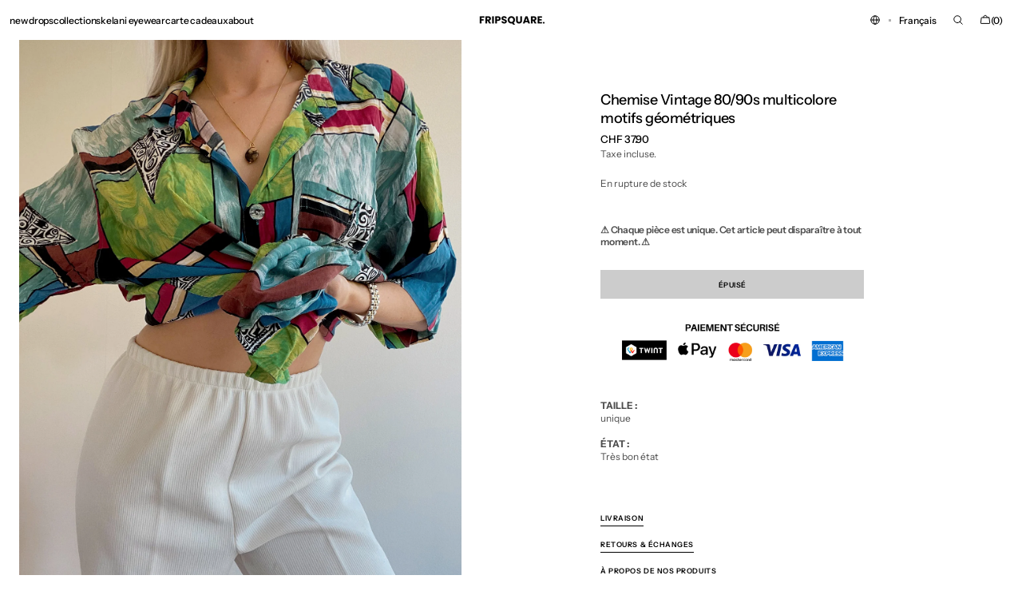

--- FILE ---
content_type: text/html; charset=utf-8
request_url: https://frip-square.com/products/chemise-vintage-80-90s-multicolore-motifs-geometriques
body_size: 56083
content:
<!doctype html>
<html class="no-js" lang="fr" data-scheme="light" dir="ltr">
  <head>
    <meta charset="utf-8">
    <meta http-equiv="X-UA-Compatible" content="IE=edge">
    <meta name="viewport" content="width=device-width,initial-scale=1">
    <meta name="theme-color" content="">
    <link rel="canonical" href="https://frip-square.com/products/chemise-vintage-80-90s-multicolore-motifs-geometriques">
    <link rel="preconnect" href="https://cdn.shopify.com" crossorigin><link rel="icon" type="image/png" href="//frip-square.com/cdn/shop/files/FRIPSQUARE_1110_x_2000_px_1110_x_1110_px_40_x_40_px_1.png?crop=center&height=32&v=1767270446&width=32"><link rel="preconnect" href="https://fonts.shopifycdn.com" crossorigin><title>Chemise Vintage 80/90s multicolore motifs géométriques</title>

    
      <meta name="description" content="TAILLE :uniqueÉTAT :Très bon état  ">
    

    

<meta property="og:site_name" content="fripsquare">
<meta property="og:url" content="https://frip-square.com/products/chemise-vintage-80-90s-multicolore-motifs-geometriques">
<meta property="og:title" content="Chemise Vintage 80/90s multicolore motifs géométriques">
<meta property="og:type" content="product">
<meta property="og:description" content="TAILLE :uniqueÉTAT :Très bon état  "><meta property="og:image" content="http://frip-square.com/cdn/shop/products/image_79e26508-4d74-4b96-be1f-090c265782ad.jpg?v=1650729652">
  <meta property="og:image:secure_url" content="https://frip-square.com/cdn/shop/products/image_79e26508-4d74-4b96-be1f-090c265782ad.jpg?v=1650729652">
  <meta property="og:image:width" content="1918">
  <meta property="og:image:height" content="2560"><meta property="og:price:amount" content="37.90">
  <meta property="og:price:currency" content="CHF"><meta name="twitter:card" content="summary_large_image">
<meta name="twitter:title" content="Chemise Vintage 80/90s multicolore motifs géométriques">
<meta name="twitter:description" content="TAILLE :uniqueÉTAT :Très bon état  ">


    <script src="//frip-square.com/cdn/shop/t/26/assets/constants.js?v=37383056447335370521767107908" defer="defer"></script>
    <script src="//frip-square.com/cdn/shop/t/26/assets/pubsub.js?v=34180055027472970951767107909" defer="defer"></script>
    <script src="//frip-square.com/cdn/shop/t/26/assets/global.js?v=165575480447705559341767107908" defer="defer"></script><script src="//frip-square.com/cdn/shop/t/26/assets/quick-add.js?v=146548005023498117021767107909" defer="defer"></script>
      <script src="//frip-square.com/cdn/shop/t/26/assets/product-form.js?v=160058906045576660171767107908" defer="defer"></script>
    

    <script>window.performance && window.performance.mark && window.performance.mark('shopify.content_for_header.start');</script><meta name="google-site-verification" content="VN859YoB6_rrG9WfbxYUy-H88CpM93njk4q-S9iZRt8">
<meta id="shopify-digital-wallet" name="shopify-digital-wallet" content="/41318908065/digital_wallets/dialog">
<meta name="shopify-checkout-api-token" content="520b53de06b81b21ce0d15d8b536a37b">
<link rel="alternate" hreflang="x-default" href="https://frip-square.com/products/chemise-vintage-80-90s-multicolore-motifs-geometriques">
<link rel="alternate" hreflang="fr" href="https://frip-square.com/products/chemise-vintage-80-90s-multicolore-motifs-geometriques">
<link rel="alternate" hreflang="en" href="https://frip-square.com/en/products/chemise-vintage-80-90s-multicolore-motifs-geometriques">
<link rel="alternate" hreflang="de" href="https://frip-square.com/de/products/chemise-vintage-80-90s-multicolore-motifs-geometriques">
<link rel="alternate" type="application/json+oembed" href="https://frip-square.com/products/chemise-vintage-80-90s-multicolore-motifs-geometriques.oembed">
<script async="async" src="/checkouts/internal/preloads.js?locale=fr-CH"></script>
<link rel="preconnect" href="https://shop.app" crossorigin="anonymous">
<script async="async" src="https://shop.app/checkouts/internal/preloads.js?locale=fr-CH&shop_id=41318908065" crossorigin="anonymous"></script>
<script id="apple-pay-shop-capabilities" type="application/json">{"shopId":41318908065,"countryCode":"CH","currencyCode":"CHF","merchantCapabilities":["supports3DS"],"merchantId":"gid:\/\/shopify\/Shop\/41318908065","merchantName":"fripsquare","requiredBillingContactFields":["postalAddress","email","phone"],"requiredShippingContactFields":["postalAddress","email","phone"],"shippingType":"shipping","supportedNetworks":["visa","masterCard","amex"],"total":{"type":"pending","label":"fripsquare","amount":"1.00"},"shopifyPaymentsEnabled":true,"supportsSubscriptions":true}</script>
<script id="shopify-features" type="application/json">{"accessToken":"520b53de06b81b21ce0d15d8b536a37b","betas":["rich-media-storefront-analytics"],"domain":"frip-square.com","predictiveSearch":true,"shopId":41318908065,"locale":"fr"}</script>
<script>var Shopify = Shopify || {};
Shopify.shop = "fripsquare.myshopify.com";
Shopify.locale = "fr";
Shopify.currency = {"active":"CHF","rate":"1.0"};
Shopify.country = "CH";
Shopify.theme = {"name":"Madrid","id":189406773623,"schema_name":"Madrid","schema_version":"1.3.0","theme_store_id":2870,"role":"main"};
Shopify.theme.handle = "null";
Shopify.theme.style = {"id":null,"handle":null};
Shopify.cdnHost = "frip-square.com/cdn";
Shopify.routes = Shopify.routes || {};
Shopify.routes.root = "/";</script>
<script type="module">!function(o){(o.Shopify=o.Shopify||{}).modules=!0}(window);</script>
<script>!function(o){function n(){var o=[];function n(){o.push(Array.prototype.slice.apply(arguments))}return n.q=o,n}var t=o.Shopify=o.Shopify||{};t.loadFeatures=n(),t.autoloadFeatures=n()}(window);</script>
<script>
  window.ShopifyPay = window.ShopifyPay || {};
  window.ShopifyPay.apiHost = "shop.app\/pay";
  window.ShopifyPay.redirectState = null;
</script>
<script id="shop-js-analytics" type="application/json">{"pageType":"product"}</script>
<script defer="defer" async type="module" src="//frip-square.com/cdn/shopifycloud/shop-js/modules/v2/client.init-shop-cart-sync_BcDpqI9l.fr.esm.js"></script>
<script defer="defer" async type="module" src="//frip-square.com/cdn/shopifycloud/shop-js/modules/v2/chunk.common_a1Rf5Dlz.esm.js"></script>
<script defer="defer" async type="module" src="//frip-square.com/cdn/shopifycloud/shop-js/modules/v2/chunk.modal_Djra7sW9.esm.js"></script>
<script type="module">
  await import("//frip-square.com/cdn/shopifycloud/shop-js/modules/v2/client.init-shop-cart-sync_BcDpqI9l.fr.esm.js");
await import("//frip-square.com/cdn/shopifycloud/shop-js/modules/v2/chunk.common_a1Rf5Dlz.esm.js");
await import("//frip-square.com/cdn/shopifycloud/shop-js/modules/v2/chunk.modal_Djra7sW9.esm.js");

  window.Shopify.SignInWithShop?.initShopCartSync?.({"fedCMEnabled":true,"windoidEnabled":true});

</script>
<script>
  window.Shopify = window.Shopify || {};
  if (!window.Shopify.featureAssets) window.Shopify.featureAssets = {};
  window.Shopify.featureAssets['shop-js'] = {"shop-cart-sync":["modules/v2/client.shop-cart-sync_BLrx53Hf.fr.esm.js","modules/v2/chunk.common_a1Rf5Dlz.esm.js","modules/v2/chunk.modal_Djra7sW9.esm.js"],"init-fed-cm":["modules/v2/client.init-fed-cm_C8SUwJ8U.fr.esm.js","modules/v2/chunk.common_a1Rf5Dlz.esm.js","modules/v2/chunk.modal_Djra7sW9.esm.js"],"shop-cash-offers":["modules/v2/client.shop-cash-offers_BBp_MjBM.fr.esm.js","modules/v2/chunk.common_a1Rf5Dlz.esm.js","modules/v2/chunk.modal_Djra7sW9.esm.js"],"shop-login-button":["modules/v2/client.shop-login-button_Dw6kG_iO.fr.esm.js","modules/v2/chunk.common_a1Rf5Dlz.esm.js","modules/v2/chunk.modal_Djra7sW9.esm.js"],"pay-button":["modules/v2/client.pay-button_BJDaAh68.fr.esm.js","modules/v2/chunk.common_a1Rf5Dlz.esm.js","modules/v2/chunk.modal_Djra7sW9.esm.js"],"shop-button":["modules/v2/client.shop-button_DBWL94V3.fr.esm.js","modules/v2/chunk.common_a1Rf5Dlz.esm.js","modules/v2/chunk.modal_Djra7sW9.esm.js"],"avatar":["modules/v2/client.avatar_BTnouDA3.fr.esm.js"],"init-windoid":["modules/v2/client.init-windoid_77FSIiws.fr.esm.js","modules/v2/chunk.common_a1Rf5Dlz.esm.js","modules/v2/chunk.modal_Djra7sW9.esm.js"],"init-shop-for-new-customer-accounts":["modules/v2/client.init-shop-for-new-customer-accounts_QoC3RJm9.fr.esm.js","modules/v2/client.shop-login-button_Dw6kG_iO.fr.esm.js","modules/v2/chunk.common_a1Rf5Dlz.esm.js","modules/v2/chunk.modal_Djra7sW9.esm.js"],"init-shop-email-lookup-coordinator":["modules/v2/client.init-shop-email-lookup-coordinator_D4ioGzPw.fr.esm.js","modules/v2/chunk.common_a1Rf5Dlz.esm.js","modules/v2/chunk.modal_Djra7sW9.esm.js"],"init-shop-cart-sync":["modules/v2/client.init-shop-cart-sync_BcDpqI9l.fr.esm.js","modules/v2/chunk.common_a1Rf5Dlz.esm.js","modules/v2/chunk.modal_Djra7sW9.esm.js"],"shop-toast-manager":["modules/v2/client.shop-toast-manager_B-eIbpHW.fr.esm.js","modules/v2/chunk.common_a1Rf5Dlz.esm.js","modules/v2/chunk.modal_Djra7sW9.esm.js"],"init-customer-accounts":["modules/v2/client.init-customer-accounts_BcBSUbIK.fr.esm.js","modules/v2/client.shop-login-button_Dw6kG_iO.fr.esm.js","modules/v2/chunk.common_a1Rf5Dlz.esm.js","modules/v2/chunk.modal_Djra7sW9.esm.js"],"init-customer-accounts-sign-up":["modules/v2/client.init-customer-accounts-sign-up_DvG__VHD.fr.esm.js","modules/v2/client.shop-login-button_Dw6kG_iO.fr.esm.js","modules/v2/chunk.common_a1Rf5Dlz.esm.js","modules/v2/chunk.modal_Djra7sW9.esm.js"],"shop-follow-button":["modules/v2/client.shop-follow-button_Dnx6fDH9.fr.esm.js","modules/v2/chunk.common_a1Rf5Dlz.esm.js","modules/v2/chunk.modal_Djra7sW9.esm.js"],"checkout-modal":["modules/v2/client.checkout-modal_BDH3MUqJ.fr.esm.js","modules/v2/chunk.common_a1Rf5Dlz.esm.js","modules/v2/chunk.modal_Djra7sW9.esm.js"],"shop-login":["modules/v2/client.shop-login_CV9Paj8R.fr.esm.js","modules/v2/chunk.common_a1Rf5Dlz.esm.js","modules/v2/chunk.modal_Djra7sW9.esm.js"],"lead-capture":["modules/v2/client.lead-capture_DGQOTB4e.fr.esm.js","modules/v2/chunk.common_a1Rf5Dlz.esm.js","modules/v2/chunk.modal_Djra7sW9.esm.js"],"payment-terms":["modules/v2/client.payment-terms_BQYK7nq4.fr.esm.js","modules/v2/chunk.common_a1Rf5Dlz.esm.js","modules/v2/chunk.modal_Djra7sW9.esm.js"]};
</script>
<script>(function() {
  var isLoaded = false;
  function asyncLoad() {
    if (isLoaded) return;
    isLoaded = true;
    var urls = ["\/\/shopify.privy.com\/widget.js?shop=fripsquare.myshopify.com","https:\/\/cdn.hextom.com\/js\/freeshippingbar.js?shop=fripsquare.myshopify.com","https:\/\/loox.io\/widget\/KsPe4tyAGW\/loox.1745521627676.js?shop=fripsquare.myshopify.com","https:\/\/sp-micro-next.b-cdn.net\/sp-micro.umd.js?shop=fripsquare.myshopify.com","https:\/\/cdn.pushowl.com\/latest\/sdks\/pushowl-shopify.js?subdomain=fripsquare\u0026environment=production\u0026guid=a6d1a90e-3145-470f-b1b7-62bcdc443372\u0026shop=fripsquare.myshopify.com"];
    for (var i = 0; i < urls.length; i++) {
      var s = document.createElement('script');
      s.type = 'text/javascript';
      s.async = true;
      s.src = urls[i];
      var x = document.getElementsByTagName('script')[0];
      x.parentNode.insertBefore(s, x);
    }
  };
  if(window.attachEvent) {
    window.attachEvent('onload', asyncLoad);
  } else {
    window.addEventListener('load', asyncLoad, false);
  }
})();</script>
<script id="__st">var __st={"a":41318908065,"offset":3600,"reqid":"ea421d06-9a32-41b5-84fc-e2fd33698e3a-1769116284","pageurl":"frip-square.com\/products\/chemise-vintage-80-90s-multicolore-motifs-geometriques","u":"97b69c45e7b5","p":"product","rtyp":"product","rid":7349089796257};</script>
<script>window.ShopifyPaypalV4VisibilityTracking = true;</script>
<script id="captcha-bootstrap">!function(){'use strict';const t='contact',e='account',n='new_comment',o=[[t,t],['blogs',n],['comments',n],[t,'customer']],c=[[e,'customer_login'],[e,'guest_login'],[e,'recover_customer_password'],[e,'create_customer']],r=t=>t.map((([t,e])=>`form[action*='/${t}']:not([data-nocaptcha='true']) input[name='form_type'][value='${e}']`)).join(','),a=t=>()=>t?[...document.querySelectorAll(t)].map((t=>t.form)):[];function s(){const t=[...o],e=r(t);return a(e)}const i='password',u='form_key',d=['recaptcha-v3-token','g-recaptcha-response','h-captcha-response',i],f=()=>{try{return window.sessionStorage}catch{return}},m='__shopify_v',_=t=>t.elements[u];function p(t,e,n=!1){try{const o=window.sessionStorage,c=JSON.parse(o.getItem(e)),{data:r}=function(t){const{data:e,action:n}=t;return t[m]||n?{data:e,action:n}:{data:t,action:n}}(c);for(const[e,n]of Object.entries(r))t.elements[e]&&(t.elements[e].value=n);n&&o.removeItem(e)}catch(o){console.error('form repopulation failed',{error:o})}}const l='form_type',E='cptcha';function T(t){t.dataset[E]=!0}const w=window,h=w.document,L='Shopify',v='ce_forms',y='captcha';let A=!1;((t,e)=>{const n=(g='f06e6c50-85a8-45c8-87d0-21a2b65856fe',I='https://cdn.shopify.com/shopifycloud/storefront-forms-hcaptcha/ce_storefront_forms_captcha_hcaptcha.v1.5.2.iife.js',D={infoText:'Protégé par hCaptcha',privacyText:'Confidentialité',termsText:'Conditions'},(t,e,n)=>{const o=w[L][v],c=o.bindForm;if(c)return c(t,g,e,D).then(n);var r;o.q.push([[t,g,e,D],n]),r=I,A||(h.body.append(Object.assign(h.createElement('script'),{id:'captcha-provider',async:!0,src:r})),A=!0)});var g,I,D;w[L]=w[L]||{},w[L][v]=w[L][v]||{},w[L][v].q=[],w[L][y]=w[L][y]||{},w[L][y].protect=function(t,e){n(t,void 0,e),T(t)},Object.freeze(w[L][y]),function(t,e,n,w,h,L){const[v,y,A,g]=function(t,e,n){const i=e?o:[],u=t?c:[],d=[...i,...u],f=r(d),m=r(i),_=r(d.filter((([t,e])=>n.includes(e))));return[a(f),a(m),a(_),s()]}(w,h,L),I=t=>{const e=t.target;return e instanceof HTMLFormElement?e:e&&e.form},D=t=>v().includes(t);t.addEventListener('submit',(t=>{const e=I(t);if(!e)return;const n=D(e)&&!e.dataset.hcaptchaBound&&!e.dataset.recaptchaBound,o=_(e),c=g().includes(e)&&(!o||!o.value);(n||c)&&t.preventDefault(),c&&!n&&(function(t){try{if(!f())return;!function(t){const e=f();if(!e)return;const n=_(t);if(!n)return;const o=n.value;o&&e.removeItem(o)}(t);const e=Array.from(Array(32),(()=>Math.random().toString(36)[2])).join('');!function(t,e){_(t)||t.append(Object.assign(document.createElement('input'),{type:'hidden',name:u})),t.elements[u].value=e}(t,e),function(t,e){const n=f();if(!n)return;const o=[...t.querySelectorAll(`input[type='${i}']`)].map((({name:t})=>t)),c=[...d,...o],r={};for(const[a,s]of new FormData(t).entries())c.includes(a)||(r[a]=s);n.setItem(e,JSON.stringify({[m]:1,action:t.action,data:r}))}(t,e)}catch(e){console.error('failed to persist form',e)}}(e),e.submit())}));const S=(t,e)=>{t&&!t.dataset[E]&&(n(t,e.some((e=>e===t))),T(t))};for(const o of['focusin','change'])t.addEventListener(o,(t=>{const e=I(t);D(e)&&S(e,y())}));const B=e.get('form_key'),M=e.get(l),P=B&&M;t.addEventListener('DOMContentLoaded',(()=>{const t=y();if(P)for(const e of t)e.elements[l].value===M&&p(e,B);[...new Set([...A(),...v().filter((t=>'true'===t.dataset.shopifyCaptcha))])].forEach((e=>S(e,t)))}))}(h,new URLSearchParams(w.location.search),n,t,e,['guest_login'])})(!0,!0)}();</script>
<script integrity="sha256-4kQ18oKyAcykRKYeNunJcIwy7WH5gtpwJnB7kiuLZ1E=" data-source-attribution="shopify.loadfeatures" defer="defer" src="//frip-square.com/cdn/shopifycloud/storefront/assets/storefront/load_feature-a0a9edcb.js" crossorigin="anonymous"></script>
<script crossorigin="anonymous" defer="defer" src="//frip-square.com/cdn/shopifycloud/storefront/assets/shopify_pay/storefront-65b4c6d7.js?v=20250812"></script>
<script data-source-attribution="shopify.dynamic_checkout.dynamic.init">var Shopify=Shopify||{};Shopify.PaymentButton=Shopify.PaymentButton||{isStorefrontPortableWallets:!0,init:function(){window.Shopify.PaymentButton.init=function(){};var t=document.createElement("script");t.src="https://frip-square.com/cdn/shopifycloud/portable-wallets/latest/portable-wallets.fr.js",t.type="module",document.head.appendChild(t)}};
</script>
<script data-source-attribution="shopify.dynamic_checkout.buyer_consent">
  function portableWalletsHideBuyerConsent(e){var t=document.getElementById("shopify-buyer-consent"),n=document.getElementById("shopify-subscription-policy-button");t&&n&&(t.classList.add("hidden"),t.setAttribute("aria-hidden","true"),n.removeEventListener("click",e))}function portableWalletsShowBuyerConsent(e){var t=document.getElementById("shopify-buyer-consent"),n=document.getElementById("shopify-subscription-policy-button");t&&n&&(t.classList.remove("hidden"),t.removeAttribute("aria-hidden"),n.addEventListener("click",e))}window.Shopify?.PaymentButton&&(window.Shopify.PaymentButton.hideBuyerConsent=portableWalletsHideBuyerConsent,window.Shopify.PaymentButton.showBuyerConsent=portableWalletsShowBuyerConsent);
</script>
<script data-source-attribution="shopify.dynamic_checkout.cart.bootstrap">document.addEventListener("DOMContentLoaded",(function(){function t(){return document.querySelector("shopify-accelerated-checkout-cart, shopify-accelerated-checkout")}if(t())Shopify.PaymentButton.init();else{new MutationObserver((function(e,n){t()&&(Shopify.PaymentButton.init(),n.disconnect())})).observe(document.body,{childList:!0,subtree:!0})}}));
</script>
<link id="shopify-accelerated-checkout-styles" rel="stylesheet" media="screen" href="https://frip-square.com/cdn/shopifycloud/portable-wallets/latest/accelerated-checkout-backwards-compat.css" crossorigin="anonymous">
<style id="shopify-accelerated-checkout-cart">
        #shopify-buyer-consent {
  margin-top: 1em;
  display: inline-block;
  width: 100%;
}

#shopify-buyer-consent.hidden {
  display: none;
}

#shopify-subscription-policy-button {
  background: none;
  border: none;
  padding: 0;
  text-decoration: underline;
  font-size: inherit;
  cursor: pointer;
}

#shopify-subscription-policy-button::before {
  box-shadow: none;
}

      </style>
<script id="sections-script" data-sections="main-product,header" defer="defer" src="//frip-square.com/cdn/shop/t/26/compiled_assets/scripts.js?v=7765"></script>
<script>window.performance && window.performance.mark && window.performance.mark('shopify.content_for_header.end');</script>

    <style data-shopify>
          @font-face {
  font-family: "Instrument Sans";
  font-weight: 500;
  font-style: normal;
  font-display: swap;
  src: url("//frip-square.com/cdn/fonts/instrument_sans/instrumentsans_n5.1ce463e1cc056566f977610764d93d4704464858.woff2") format("woff2"),
       url("//frip-square.com/cdn/fonts/instrument_sans/instrumentsans_n5.9079eb7bba230c9d8d8d3a7d101aa9d9f40b6d14.woff") format("woff");
}

          @font-face {
  font-family: "Instrument Sans";
  font-weight: 500;
  font-style: normal;
  font-display: swap;
  src: url("//frip-square.com/cdn/fonts/instrument_sans/instrumentsans_n5.1ce463e1cc056566f977610764d93d4704464858.woff2") format("woff2"),
       url("//frip-square.com/cdn/fonts/instrument_sans/instrumentsans_n5.9079eb7bba230c9d8d8d3a7d101aa9d9f40b6d14.woff") format("woff");
}

          @font-face {
  font-family: "Instrument Sans";
  font-weight: 400;
  font-style: normal;
  font-display: swap;
  src: url("//frip-square.com/cdn/fonts/instrument_sans/instrumentsans_n4.db86542ae5e1596dbdb28c279ae6c2086c4c5bfa.woff2") format("woff2"),
       url("//frip-square.com/cdn/fonts/instrument_sans/instrumentsans_n4.510f1b081e58d08c30978f465518799851ef6d8b.woff") format("woff");
}

          @font-face {
  font-family: "Instrument Sans";
  font-weight: 400;
  font-style: normal;
  font-display: swap;
  src: url("//frip-square.com/cdn/fonts/instrument_sans/instrumentsans_n4.db86542ae5e1596dbdb28c279ae6c2086c4c5bfa.woff2") format("woff2"),
       url("//frip-square.com/cdn/fonts/instrument_sans/instrumentsans_n4.510f1b081e58d08c30978f465518799851ef6d8b.woff") format("woff");
}

          @font-face {
  font-family: "Instrument Sans";
  font-weight: 600;
  font-style: normal;
  font-display: swap;
  src: url("//frip-square.com/cdn/fonts/instrument_sans/instrumentsans_n6.27dc66245013a6f7f317d383a3cc9a0c347fb42d.woff2") format("woff2"),
       url("//frip-square.com/cdn/fonts/instrument_sans/instrumentsans_n6.1a71efbeeb140ec495af80aad612ad55e19e6d0e.woff") format("woff");
}

          @font-face {
  font-family: "Instrument Sans";
  font-weight: 600;
  font-style: normal;
  font-display: swap;
  src: url("//frip-square.com/cdn/fonts/instrument_sans/instrumentsans_n6.27dc66245013a6f7f317d383a3cc9a0c347fb42d.woff2") format("woff2"),
       url("//frip-square.com/cdn/fonts/instrument_sans/instrumentsans_n6.1a71efbeeb140ec495af80aad612ad55e19e6d0e.woff") format("woff");
}

          @font-face {
  font-family: "Instrument Sans";
  font-weight: 500;
  font-style: normal;
  font-display: swap;
  src: url("//frip-square.com/cdn/fonts/instrument_sans/instrumentsans_n5.1ce463e1cc056566f977610764d93d4704464858.woff2") format("woff2"),
       url("//frip-square.com/cdn/fonts/instrument_sans/instrumentsans_n5.9079eb7bba230c9d8d8d3a7d101aa9d9f40b6d14.woff") format("woff");
}

          @font-face {
  font-family: "Instrument Sans";
  font-weight: 500;
  font-style: normal;
  font-display: swap;
  src: url("//frip-square.com/cdn/fonts/instrument_sans/instrumentsans_n5.1ce463e1cc056566f977610764d93d4704464858.woff2") format("woff2"),
       url("//frip-square.com/cdn/fonts/instrument_sans/instrumentsans_n5.9079eb7bba230c9d8d8d3a7d101aa9d9f40b6d14.woff") format("woff");
}

          @font-face {
  font-family: "Instrument Sans";
  font-weight: 500;
  font-style: normal;
  font-display: swap;
  src: url("//frip-square.com/cdn/fonts/instrument_sans/instrumentsans_n5.1ce463e1cc056566f977610764d93d4704464858.woff2") format("woff2"),
       url("//frip-square.com/cdn/fonts/instrument_sans/instrumentsans_n5.9079eb7bba230c9d8d8d3a7d101aa9d9f40b6d14.woff") format("woff");
}

          @font-face {
  font-family: "Instrument Sans";
  font-weight: 400;
  font-style: normal;
  font-display: swap;
  src: url("//frip-square.com/cdn/fonts/instrument_sans/instrumentsans_n4.db86542ae5e1596dbdb28c279ae6c2086c4c5bfa.woff2") format("woff2"),
       url("//frip-square.com/cdn/fonts/instrument_sans/instrumentsans_n4.510f1b081e58d08c30978f465518799851ef6d8b.woff") format("woff");
}

          
          @font-face {
  font-family: "Instrument Sans";
  font-weight: 400;
  font-style: normal;
  font-display: swap;
  src: url("//frip-square.com/cdn/fonts/instrument_sans/instrumentsans_n4.db86542ae5e1596dbdb28c279ae6c2086c4c5bfa.woff2") format("woff2"),
       url("//frip-square.com/cdn/fonts/instrument_sans/instrumentsans_n4.510f1b081e58d08c30978f465518799851ef6d8b.woff") format("woff");
}

          @font-face {
  font-family: "Instrument Sans";
  font-weight: 500;
  font-style: normal;
  font-display: swap;
  src: url("//frip-square.com/cdn/fonts/instrument_sans/instrumentsans_n5.1ce463e1cc056566f977610764d93d4704464858.woff2") format("woff2"),
       url("//frip-square.com/cdn/fonts/instrument_sans/instrumentsans_n5.9079eb7bba230c9d8d8d3a7d101aa9d9f40b6d14.woff") format("woff");
}

          @font-face {
  font-family: "Instrument Sans";
  font-weight: 700;
  font-style: normal;
  font-display: swap;
  src: url("//frip-square.com/cdn/fonts/instrument_sans/instrumentsans_n7.e4ad9032e203f9a0977786c356573ced65a7419a.woff2") format("woff2"),
       url("//frip-square.com/cdn/fonts/instrument_sans/instrumentsans_n7.b9e40f166fb7639074ba34738101a9d2990bb41a.woff") format("woff");
}

          @font-face {
  font-family: "Instrument Sans";
  font-weight: 400;
  font-style: italic;
  font-display: swap;
  src: url("//frip-square.com/cdn/fonts/instrument_sans/instrumentsans_i4.028d3c3cd8d085648c808ceb20cd2fd1eb3560e5.woff2") format("woff2"),
       url("//frip-square.com/cdn/fonts/instrument_sans/instrumentsans_i4.7e90d82df8dee29a99237cd19cc529d2206706a2.woff") format("woff");
}

          @font-face {
  font-family: "Instrument Sans";
  font-weight: 500;
  font-style: italic;
  font-display: swap;
  src: url("//frip-square.com/cdn/fonts/instrument_sans/instrumentsans_i5.d2033775d4997e4dcd0d47ebdd5234b5c14e3f53.woff2") format("woff2"),
       url("//frip-square.com/cdn/fonts/instrument_sans/instrumentsans_i5.8e3cfa86b65acf809ce72bc4f9b58f185ef6b8c7.woff") format("woff");
}

          @font-face {
  font-family: "Instrument Sans";
  font-weight: 700;
  font-style: italic;
  font-display: swap;
  src: url("//frip-square.com/cdn/fonts/instrument_sans/instrumentsans_i7.d6063bb5d8f9cbf96eace9e8801697c54f363c6a.woff2") format("woff2"),
       url("//frip-square.com/cdn/fonts/instrument_sans/instrumentsans_i7.ce33afe63f8198a3ac4261b826b560103542cd36.woff") format("woff");
}


          
        :root,
          	[data-scheme=light] .color-background-1 {
          		--color-background: 255,255,255;
              --color-background-secondary: 245,245,245;
          		
          			--gradient-background: #ffffff;
          		
          		--color-foreground: 0, 0, 0;
          		--color-foreground-secondary: 77, 77, 77;
          		--color-foreground-title: 0, 0, 0;

          		--color-button-text: 255, 255, 255;
          		--color-button-text-hover: 255, 255, 255;
          		--color-button: 0, 0, 0;
          		--color-button-hover: 40, 40, 40;

          		--color-button-secondary: 235, 235, 235;
          		--color-button-secondary-hover: 238, 238, 238;
          		--color-button-secondary-text: 0, 0, 0;
          		--color-button-secondary-text-hover: 0, 0, 0;

          		--color-button-tertiary-text: 0, 0, 0;
          		--color-button-tertiary-text-hover: 255, 255, 255;
          		--color-button-tertiary: 0, 0, 0;
          		--color-button-tertiary-hover: 0, 0, 0;

          		--color-overlay: 0, 0, 0;
          		--color-border-input: 204, 204, 204;
          		--color-border-input-hover: 128, 128, 128;
          		--color-background-input: 255, 250, 250;
          		--color-border: 225, 225, 225;
          	}
          	@media (prefers-color-scheme: light) {
        	:root,
          		[data-scheme=auto] .color-background-1 {
          			--color-background: 255,255,255;
                --color-background-secondaryu: 245,245,245;
          			
          				--gradient-background: #ffffff;
          			
          			--color-foreground: 0, 0, 0;
          			--color-foreground-secondary: 77, 77, 77;
          			--color-foreground-title: 0, 0, 0;

          			--color-button-text: 255, 255, 255;
          			--color-button-text-hover: 255, 255, 255;
          			--color-button: 0, 0, 0;
          			--color-button-hover: 40, 40, 40;

          			--color-button-secondary: 235, 235, 235;
          			--color-button-secondary-hover: 238, 238, 238;
          			--color-button-secondary-text: 0, 0, 0;
          			--color-button-secondary-text-hover: 0, 0, 0;

          			--color-button-tertiary-text: 0, 0, 0;
          			--color-button-tertiary-text-hover: 255, 255, 255;
          			--color-button-tertiary: 0, 0, 0;
          			--color-button-tertiary-hover: 0, 0, 0;

          			--color-overlay: 0, 0, 0;
          			--color-border-input: 204, 204, 204;
          			--color-border-input-hover: 128, 128, 128;
          			--color-background-input: 255, 250, 250;
          			--color-border: 225, 225, 225;
          		}
          	}
          
        
          	[data-scheme=light] .color-background-2 {
          		--color-background: 40,40,40;
              --color-background-secondary: 31,31,31;
          		
          			--gradient-background: #282828;
          		
          		--color-foreground: 255, 255, 255;
          		--color-foreground-secondary: 169, 169, 169;
          		--color-foreground-title: 255, 255, 255;

          		--color-button-text: 0, 0, 0;
          		--color-button-text-hover: 0, 0, 0;
          		--color-button: 255, 255, 255;
          		--color-button-hover: 238, 238, 238;

          		--color-button-secondary: 0, 0, 0;
          		--color-button-secondary-hover: 40, 40, 40;
          		--color-button-secondary-text: 255, 255, 255;
          		--color-button-secondary-text-hover: 255, 255, 255;

          		--color-button-tertiary-text: 0, 0, 0;
          		--color-button-tertiary-text-hover: 0, 0, 0;
          		--color-button-tertiary: 255, 255, 255;
          		--color-button-tertiary-hover: 255, 255, 255;

          		--color-overlay: 0, 0, 0;
          		--color-border-input: 62, 62, 62;
          		--color-border-input-hover: 62, 62, 62;
          		--color-background-input: 53, 53, 53;
          		--color-border: 222, 217, 212;
          	}
          	@media (prefers-color-scheme: light) {
        	
          		[data-scheme=auto] .color-background-2 {
          			--color-background: 40,40,40;
                --color-background-secondaryu: 31,31,31;
          			
          				--gradient-background: #282828;
          			
          			--color-foreground: 255, 255, 255;
          			--color-foreground-secondary: 169, 169, 169;
          			--color-foreground-title: 255, 255, 255;

          			--color-button-text: 0, 0, 0;
          			--color-button-text-hover: 0, 0, 0;
          			--color-button: 255, 255, 255;
          			--color-button-hover: 238, 238, 238;

          			--color-button-secondary: 0, 0, 0;
          			--color-button-secondary-hover: 40, 40, 40;
          			--color-button-secondary-text: 255, 255, 255;
          			--color-button-secondary-text-hover: 255, 255, 255;

          			--color-button-tertiary-text: 0, 0, 0;
          			--color-button-tertiary-text-hover: 0, 0, 0;
          			--color-button-tertiary: 255, 255, 255;
          			--color-button-tertiary-hover: 255, 255, 255;

          			--color-overlay: 0, 0, 0;
          			--color-border-input: 62, 62, 62;
          			--color-border-input-hover: 62, 62, 62;
          			--color-background-input: 53, 53, 53;
          			--color-border: 222, 217, 212;
          		}
          	}
          

          body, .color-background-1, .color-background-2 {
          color: rgba(var(--color-foreground));
          /*background-color: rgb(var(--color-background));*/
          background: rgb(var(--color-background));
	        background: var(--gradient-background);
          background-attachment: fixed;
          }

          :root {
          	--announcement-height: 0px;
          	--header-height: 0px;
          	--breadcrumbs-height: 0px;

          	--spaced-section: 5rem;
						
						--border-radius-media: 0px;

          	--font-body-family: "Instrument Sans", sans-serif;
          	--font-body-style: normal;
          	--font-body-weight: 400;

          	--font-body-scale: 1.4;
          	--font-body-second-scale: 1.2;
          	--font-body-line-height: 1.5;

          	--font-heading-family: "Instrument Sans", sans-serif;
          	--font-heading-style: normal;
          	--font-heading-weight: 500;
          	--font-heading-letter-spacing: -0.3em;
          	--font-heading-line-height: 1.3;

          	--font-subtitle-family: "Instrument Sans", sans-serif;
          	--font-subtitle-style: normal;
          	--font-subtitle-weight: 600;
          	--font-subtitle-text-transform: none;
          	--font-subtitle-scale: 1.34;

          	--font-heading-h1-scale: 1.0;
          	--font-heading-h2-scale: 1.0;
          	--font-heading-h3-scale: 1.0;

          	--font-heading-card-family: "Instrument Sans", sans-serif;
          	--font-heading-card-style: normal;
          	--font-heading-card-weight: 500;
          	--font-text-card-family: "Instrument Sans", sans-serif;
          	--font-text-card-style: normal;
          	--font-text-card-weight: 400;
          	--font-heading-card-letter-spacing: -0.2em;


          	--font-heading-card-scale: 1.09;
          	--font-text-card-scale: 1.4;

          	--font-button-family: "Instrument Sans", sans-serif;
          	--font-button-style: normal;
          	--font-button-weight: 600;
          	--font-button-text-transform: uppercase;
          	--font-button-scale: 1.0;

          	--font-button-family: "Instrument Sans", sans-serif;
          	--font-button-style: normal;
          	--font-button-weight: 600;
          	--font-button-text-transform: uppercase;
          	--font-button-letter-spacing: 0.6em;
          	--font-subtitle-letter-spacing: -0.2em;

          	--font-header-menu-family: "Instrument Sans", sans-serif;
          	--font-header-menu-style: normal;
          	--font-header-menu-weight: 500;
          	--font-header-menu-scale: 1.34;
          	--font-header-menu-letter-spacing: -0.2em;
          	--font-header-menu-text-transform: none;

          	--font-footer-menu-family: "Instrument Sans", sans-serif;
          	--font-footer-menu-style: normal;
          	--font-footer-menu-weight: 500;
            --font-footer-menu-scale: 1.34;
            --font-footer-menu-letter-spacing: -0.2em;
          	--font-footer-menu-text-transform: none;

          	--font-popups-heading-family: "Instrument Sans", sans-serif;
            --font-popups-heading-style: normal;
            --font-popups-heading-weight: 500;
            --font-popups-text-family: "Instrument Sans", sans-serif;
            --font-popups-text-style: normal;
            --font-popups-text-weight: 400;
            --font-popup-heading-scale: 1.23;
            --font-popup-desc-scale: 1.0;
            --font-popup-text-scale: 1.07;
            --font-notification-heading-scale: 1.0;
            --font-notification-text-scale: 1.0;

          	--border-radius-button: 0px;
          	--payment-terms-background-color: ;
          	--color-card-price-new: 0, 0, 0;
          	--color-card-price-old: 153, 153, 153;
            --color-badge-sale-background: 255, 255, 255;
		      	--color-badge-sale-text: 0, 0, 0;
            --color-badge-soldout-background: 255, 255, 255;
            --color-badge-soldout-text: 0, 0, 0;
            --color-badge-custom-background: 255, 255, 255;
            --color-badge-custom-text: 0, 0, 0;
            --color-product-card-slider-control: 0, 0, 0;
          }

          @media screen and (min-width: 990px) {
          	:root {
          		--spaced-section: 16rem;
          	}
          }

          *,
          *::before,
          *::after {
            box-sizing: inherit;
          }

          html {
            box-sizing: border-box;
            font-size: 10px;
            height: 100%;
          }

          body {
            position: relative;
            display: grid;
            grid-template-rows: auto auto 1fr auto;
            grid-template-columns: 100%;
            min-height: 100%;
            margin: 0;
            font-size: calc(var(--font-body-scale) * 1rem);
            line-height: var(--font-body-line-height);
            font-family: var(--font-body-family);
            font-style: var(--font-body-style);
            font-weight: var(--font-body-weight);
            overflow-x: hidden;
          }
          
    </style>
    <style data-shopify>
  
  [data-scheme=dark] .color-background-1 {
  	--color-background: 31, 31, 31;
  	--color-overlay: 0, 0, 0;
  	--gradient-background: rgb(31, 31, 31);
  	--color-foreground: 255, 255, 255;
  	--color-foreground-secondary: 169, 169, 169;
  	--color-foreground-title: 255, 255, 255;
  	--color-border-input: 53, 53, 53;
  	--color-border-input-hover: 80, 80, 80;
  	--color-background-input: 31, 31, 31;
  	--color-border: 90, 90, 90;
  	--color-announcement-bar: 0, 0, 0;
  	--color-announcement-bar-background-1: 0, 0, 0;
  	--color-link: 255, 255, 255;
  	--alpha-link: 0.5;
  	--color-button: 53, 53, 53;
  	--color-button-hover: 0, 0, 0;
  	--color-button-text: 255, 255, 255;
  	--color-button-text-hover: 255, 255, 255;
  	--color-button-secondary: 53, 53, 53;
  	--color-button-secondary-hover: 0, 0, 0;
  	--color-button-secondary-text: 255, 255, 255;
  	--color-button-secondary-text-hover: 255, 255, 255;
  	--color-button-tertiary: 255, 255, 255;
  	--color-button-tertiary-hover: 255, 255, 255;
  	--color-button-tertiary-text: 255, 255, 255;
  	--color-button-tertiary-text-hover: 0, 0, 0;
  	--alpha-button-background: 1;
  	--alpha-button-border: 1;
  	--color-social: 255, 255, 255;
  	--color-placeholder-input: 255, 255, 255;
  	--color-card-price-new: 255, 255, 255;
  	--color-card-price-old: 169, 169, 169;
  	--color-error-background: 0, 0, 0;
  	--color-title-text: 255, 255, 255;

		.product-popup-modal__content, 
		.drawer__inner, 
		.drawer .cart-item .quantity,
		#search-modal .search__content,
		#search-modal .search__input,
		#account-modal .account__content,
		.burger-menu__wrapper,
		.burger-menu__header,
		.burger-menu__submenu-inner,
		.banner-popup-modal__content,
		.quick-add-modal__content,
		.quick-add-modal .product__outer,
		.product__badge .badge
		{
			background: #2a2a2a;
		}

		.product-form__controls-group label.variant-swatch:hover,
		.product-form__controls-group input:checked:not(.disabled)+label.variant-swatch{
			border-color: #626262;
		}
  }
  @media (prefers-color-scheme: dark) {
  	[data-scheme=auto] .color-background-1 {
  		--color-background: 31, 31, 31;
  		--gradient-background: rgb(31, 31, 31);
  		--color-overlay: 0, 0, 0;
  		--color-foreground: 255, 255, 255;
  		--color-foreground-secondary: 169, 169, 169;
  		--color-foreground-title: 255, 255, 255;
  		--color-border-input: 53, 53, 53;
  		--color-border-input-hover: 10, 10, 10;
  		--color-background-input: 31, 31, 31;
  		--color-border: 90, 90, 90;
  		--color-announcement-bar: 0, 0, 0;
  		--color-announcement-bar-background-1: 0, 0, 0;
  		--color-link: 255, 255, 255;
  		--alpha-link: 0.5;
  		--color-button: 53, 53, 53;
  		--color-button-hover: 0, 0, 0;
  		--color-button-text: 255, 255, 255;
  		--color-button-text-hover: 255, 255, 255;
  		--color-button-secondary: 53, 53, 53;
  		--color-button-secondary-hover: 0, 0, 0;
  		--color-button-secondary-text: 255, 255, 255;
  		--color-button-secondary-text-hover: 255, 255, 255;
  		--color-button-tertiary: 255, 255, 255;
  		--color-button-tertiary-hover: 255, 255, 255;
  		--color-button-tertiary-text: 255, 255, 255;
  		--color-button-tertiary-text-hover: 0, 0, 0;
  		--alpha-button-background: 1;
  		--alpha-button-border: 1;
  		--color-social: 255, 255, 255;
  		--color-placeholder-input: 255, 255, 255;
  		--color-card-price-new: 255, 255, 255;
  		--color-card-price-old: 169, 169, 169;
  		--color-error-background: 0, 0, 0;
  		--color-title-text: 255, 255, 255;

			.product-popup-modal__content, 
			.drawer__inner, 
			.drawer .cart-item .quantity,
			#search-modal .search__content,
			#search-modal .search__input,
			#account-modal .account__content,
			.burger-menu__wrapper,
			.burger-menu__header,
			.burger-menu__submenu-inner,
			.banner-popup-modal__content,
			.quick-add-modal__content,
			.quick-add-modal .product__outer,
			.product__badge .badge
			{
				background: #2a2a2a;
			}

			.product-form__controls-group label.variant-swatch:hover,
			.product-form__controls-group input:checked:not(.disabled)+label.variant-swatch{
				border-color: #626262;
			}
  	}
  }
  
  [data-scheme=dark] .color-background-2 {
  	--color-background: 31, 31, 31;
  	--color-overlay: 0, 0, 0;
  	--gradient-background: rgb(31, 31, 31);
  	--color-foreground: 255, 255, 255;
  	--color-foreground-secondary: 169, 169, 169;
  	--color-foreground-title: 255, 255, 255;
  	--color-border-input: 53, 53, 53;
  	--color-border-input-hover: 80, 80, 80;
  	--color-background-input: 31, 31, 31;
  	--color-border: 90, 90, 90;
  	--color-announcement-bar: 0, 0, 0;
  	--color-announcement-bar-background-1: 0, 0, 0;
  	--color-link: 255, 255, 255;
  	--alpha-link: 0.5;
  	--color-button: 53, 53, 53;
  	--color-button-hover: 0, 0, 0;
  	--color-button-text: 255, 255, 255;
  	--color-button-text-hover: 255, 255, 255;
  	--color-button-secondary: 53, 53, 53;
  	--color-button-secondary-hover: 0, 0, 0;
  	--color-button-secondary-text: 255, 255, 255;
  	--color-button-secondary-text-hover: 255, 255, 255;
  	--color-button-tertiary: 255, 255, 255;
  	--color-button-tertiary-hover: 255, 255, 255;
  	--color-button-tertiary-text: 255, 255, 255;
  	--color-button-tertiary-text-hover: 0, 0, 0;
  	--alpha-button-background: 1;
  	--alpha-button-border: 1;
  	--color-social: 255, 255, 255;
  	--color-placeholder-input: 255, 255, 255;
  	--color-card-price-new: 255, 255, 255;
  	--color-card-price-old: 169, 169, 169;
  	--color-error-background: 0, 0, 0;
  	--color-title-text: 255, 255, 255;

		.product-popup-modal__content, 
		.drawer__inner, 
		.drawer .cart-item .quantity,
		#search-modal .search__content,
		#search-modal .search__input,
		#account-modal .account__content,
		.burger-menu__wrapper,
		.burger-menu__header,
		.burger-menu__submenu-inner,
		.banner-popup-modal__content,
		.quick-add-modal__content,
		.quick-add-modal .product__outer,
		.product__badge .badge
		{
			background: #2a2a2a;
		}

		.product-form__controls-group label.variant-swatch:hover,
		.product-form__controls-group input:checked:not(.disabled)+label.variant-swatch{
			border-color: #626262;
		}
  }
  @media (prefers-color-scheme: dark) {
  	[data-scheme=auto] .color-background-2 {
  		--color-background: 31, 31, 31;
  		--gradient-background: rgb(31, 31, 31);
  		--color-overlay: 0, 0, 0;
  		--color-foreground: 255, 255, 255;
  		--color-foreground-secondary: 169, 169, 169;
  		--color-foreground-title: 255, 255, 255;
  		--color-border-input: 53, 53, 53;
  		--color-border-input-hover: 10, 10, 10;
  		--color-background-input: 31, 31, 31;
  		--color-border: 90, 90, 90;
  		--color-announcement-bar: 0, 0, 0;
  		--color-announcement-bar-background-1: 0, 0, 0;
  		--color-link: 255, 255, 255;
  		--alpha-link: 0.5;
  		--color-button: 53, 53, 53;
  		--color-button-hover: 0, 0, 0;
  		--color-button-text: 255, 255, 255;
  		--color-button-text-hover: 255, 255, 255;
  		--color-button-secondary: 53, 53, 53;
  		--color-button-secondary-hover: 0, 0, 0;
  		--color-button-secondary-text: 255, 255, 255;
  		--color-button-secondary-text-hover: 255, 255, 255;
  		--color-button-tertiary: 255, 255, 255;
  		--color-button-tertiary-hover: 255, 255, 255;
  		--color-button-tertiary-text: 255, 255, 255;
  		--color-button-tertiary-text-hover: 0, 0, 0;
  		--alpha-button-background: 1;
  		--alpha-button-border: 1;
  		--color-social: 255, 255, 255;
  		--color-placeholder-input: 255, 255, 255;
  		--color-card-price-new: 255, 255, 255;
  		--color-card-price-old: 169, 169, 169;
  		--color-error-background: 0, 0, 0;
  		--color-title-text: 255, 255, 255;

			.product-popup-modal__content, 
			.drawer__inner, 
			.drawer .cart-item .quantity,
			#search-modal .search__content,
			#search-modal .search__input,
			#account-modal .account__content,
			.burger-menu__wrapper,
			.burger-menu__header,
			.burger-menu__submenu-inner,
			.banner-popup-modal__content,
			.quick-add-modal__content,
			.quick-add-modal .product__outer,
			.product__badge .badge
			{
				background: #2a2a2a;
			}

			.product-form__controls-group label.variant-swatch:hover,
			.product-form__controls-group input:checked:not(.disabled)+label.variant-swatch{
				border-color: #626262;
			}
  	}
  }
  
  [data-scheme=dark] {
  	--color-background: 31, 31, 31;
  	--color-background-secondary: 40, 40, 40;
  	--gradient-background: rgb(31, 31, 31);
  	--color-overlay: 0, 0, 0;
  	--color-foreground: 255, 255, 255;
  	--color-foreground-secondary: 169, 169, 169;
  	--color-foreground-title: 255, 255, 255;
  	--color-border-input: 53, 53, 53;
		--color-border-input-hover: 80, 80, 80;
		--color-background-input: 31, 31, 31;
  	--color-border: 90, 90, 90;
  	--color-announcement-bar: 0, 0, 0;
  	--color-announcement-bar-background-1: 0, 0, 0;
  	--color-link: 255, 255, 255;
  	--alpha-link: 0.5;
  	--color-button: 53, 53, 53;
  	--color-button-hover: 0, 0, 0;
  	--color-button-text: 255, 255, 255;
  	--color-button-text-hover: 255, 255, 255;
  	--color-button-secondary: 53, 53, 53;
  	--color-button-secondary-hover: 0, 0, 0;
  	--color-button-secondary-text: 255, 255, 255;
  	--color-button-secondary-text-hover: 255, 255, 255;
  	--color-button-tertiary: 255, 255, 255;
  	--color-button-tertiary-hover: 255, 255, 255;
  	--color-button-tertiary-text: 255, 255, 255;
  	--color-button-tertiary-text-hover: 0, 0, 0;
  	--alpha-button-background: 1;
  	--alpha-button-border: 1;
  	--color-social: 255, 255, 255;
  	--color-placeholder-input: 255, 255, 255;
  	--color-card-price-new: 255, 255, 255;
  	--color-card-price-old: 169, 169, 169;
  	--color-error-background: 0, 0, 0;
  	--color-title-text: 255, 255, 255;

  	.color-background-1 {
  		--color-background: 31, 31, 31;
   	}
  	.color-background-2 {
  		--color-background: 40, 40, 40;
  		--gradient-background: rgb(40, 40, 40);
  	}

		.product-popup-modal__content, 
		.drawer__inner, 
		.drawer .cart-item .quantity,
		#search-modal .search__content,
		#search-modal .search__input,
		#account-modal .account__content,
		.burger-menu__wrapper,
		.burger-menu__header,
		.burger-menu__submenu-inner,
		.banner-popup-modal__content,
		.quick-add-modal__content,
		.quick-add-modal .product__outer,
		.product__badge .badge
		{
			background: #2a2a2a;
		}

		.product-form__controls-group label.variant-swatch:hover,
		.product-form__controls-group input:checked:not(.disabled)+label.variant-swatch{
			border-color: #626262;
		}
  }
  @media (prefers-color-scheme: dark) {
  	[data-scheme=auto] {
  		--color-background: 31, 31, 31;
  		--color-background-secondary: 40, 40, 40;
  		--gradient-background: rgb(31, 31, 31);
  		--color-overlay: 0, 0, 0;
  		--color-foreground: 255, 255, 255;
  		--color-foreground-secondary: 169, 169, 169;
  		--color-foreground-title: 255, 255, 255;
  		--color-border-input: 53, 53, 53;
  		--color-border-input-hover: 10, 10, 10;
  		--color-background-input: 31, 31, 31;
  		--color-border: 90, 90, 90;
  		--color-announcement-bar: 0, 0, 0;
  		--color-announcement-bar-background-1: 0, 0, 0;
  		--color-link: 255, 255, 255;
  		--alpha-link: 0.5;
  		--color-button: 53, 53, 53;
  		--color-button-hover: 0, 0, 0;
  		--color-button-text: 255, 255, 255;
  		--color-button-text-hover: 255, 255, 255;
  		--color-button-secondary: 53, 53, 53;
  		--color-button-secondary-hover: 0, 0, 0;
  		--color-button-secondary-text: 255, 255, 255;
  		--color-button-secondary-text-hover: 255, 255, 255;
  		--color-button-tertiary: 255, 255, 255;
  		--color-button-tertiary-hover: 255, 255, 255;
  		--color-button-tertiary-text: 255, 255, 255;
  		--color-button-tertiary-text-hover: 0, 0, 0;
  		--alpha-button-background: 1;
  		--alpha-button-border: 1;
  		--color-social: 255, 255, 255;
  		--color-placeholder-input: 255, 255, 255;
  		--color-card-price-new: 255, 255, 255;
  		--color-card-price-old: 169, 169, 169;
  		--color-error-background: 0, 0, 0;
  		--color-title-text: 255, 255, 255;

  		.color-background-1 {
  			--color-background: 31, 31, 31;
  		}
  		.color-background-2 {
  			--color-background: 40, 40, 40;
  			--gradient-background: rgb(40, 40, 40);
  		}

			.product-popup-modal__content, 
			.drawer__inner, 
			.drawer .cart-item .quantity,
			#search-modal .search__content,
			#search-modal .search__input,
			#account-modal .account__content,
			.burger-menu__wrapper,
			.burger-menu__header,
			.burger-menu__submenu-inner,
			.banner-popup-modal__content,
			.quick-add-modal__content,
			.quick-add-modal .product__outer,
			.product__badge .badge
			{
				background: #2a2a2a;
			}

			.product-form__controls-group label.variant-swatch:hover,
			.product-form__controls-group input:checked:not(.disabled)+label.variant-swatch{
				border-color: #626262;
			}
  	}
  }
</style>

    <link href="//frip-square.com/cdn/shop/t/26/assets/swiper-bundle.min.css?v=10773525569039877401767107909" rel="stylesheet" type="text/css" media="all" />
    <link href="//frip-square.com/cdn/shop/t/26/assets/base.css?v=88922277492322371771767107908" rel="stylesheet" type="text/css" media="all" /><link href="//frip-square.com/cdn/shop/t/26/assets/section-reviews.css?v=141889312181886721001767107909" rel="stylesheet" type="text/css" media="all" /><link
        rel="stylesheet"
        href="//frip-square.com/cdn/shop/t/26/assets/component-predictive-search.css?v=144246773441862421381767107908"
        media="print"
        onload="this.media='all'"
      ><link rel="stylesheet" href="//frip-square.com/cdn/shop/t/26/assets/component-deferred-media.css?v=68707802736351725321767107908" media="all">
        <link
          rel="preload"
          href="//frip-square.com/cdn/shop/t/26/assets/quick-add.css?v=142639485855388150731767107909"
          as="style"
          onload="this.onload=null;this.rel='stylesheet'"
        ><link rel="preload" as="font" href="//frip-square.com/cdn/fonts/instrument_sans/instrumentsans_n4.db86542ae5e1596dbdb28c279ae6c2086c4c5bfa.woff2" type="font/woff2" crossorigin><link rel="preload" as="font" href="//frip-square.com/cdn/fonts/instrument_sans/instrumentsans_n5.1ce463e1cc056566f977610764d93d4704464858.woff2" type="font/woff2" crossorigin><script>
      document.documentElement.className = document.documentElement.className.replace('no-js', 'js');
      if (Shopify.designMode) {
        document.documentElement.classList.add('shopify-design-mode');
      }
    </script>

    <script src="//frip-square.com/cdn/shop/t/26/assets/jquery-3.6.0.js?v=184217876181003224711767107908" defer="defer"></script>
    <script src="//frip-square.com/cdn/shop/t/26/assets/ScrollTrigger.min.js?v=105224310842884405841767107908" defer="defer"></script>
    <script src="//frip-square.com/cdn/shop/t/26/assets/gsap.min.js?v=143236058134962329301767107908" defer="defer"></script>
    <script src="//frip-square.com/cdn/shop/t/26/assets/swiper-bundle.min.js?v=78431384336979601251767107909" defer="defer"></script>
    <script src="//frip-square.com/cdn/shop/t/26/assets/product-card.js?v=177787655361850681331767107908" defer="defer"></script>
    <script src="//frip-square.com/cdn/shop/t/26/assets/popup.js?v=97084539172307783421767107908" defer="defer"></script>
    
    
      <script src="//frip-square.com/cdn/shop/t/26/assets/scroll-top.js?v=170710243080011536291767107909" defer="defer"></script>
    

    <script>
      let cscoDarkMode = {};

      (function () {
        const body = document.querySelector('html[data-scheme]');

        cscoDarkMode = {
          init: function (e) {
            this.initMode(e);
            window.matchMedia('(prefers-color-scheme: dark)').addListener((e) => {
              this.initMode(e);
            });

            window.addEventListener('load', () => {
              const toggleBtns = document.querySelectorAll('.header__toggle-scheme');
              toggleBtns.forEach((btn) => {
                btn.addEventListener('click', (e) => {
                  e.preventDefault();

                  if ('auto' === body.getAttribute('data-scheme')) {
                    if (window.matchMedia('(prefers-color-scheme: dark)').matches) {
                      cscoDarkMode.changeScheme('light', true);
                    } else if (window.matchMedia('(prefers-color-scheme: light)').matches) {
                      cscoDarkMode.changeScheme('dark', true);
                    }
                  } else {
                    if ('dark' === body.getAttribute('data-scheme')) {
                      cscoDarkMode.changeScheme('light', true);
                    } else {
                      cscoDarkMode.changeScheme('dark', true);
                    }
                  }
                });
              });
            });
          },
          initMode: function (e) {
            let siteScheme = false;
            switch (
              'light' // Field. User’s system preference.
            ) {
              case 'dark':
                siteScheme = 'dark';
                break;
              case 'light':
                siteScheme = 'light';
                break;
              case 'system':
                siteScheme = 'auto';
                break;
            }
            if ('false') {
              // Field. Enable dark/light mode toggle.
              if ('light' === localStorage.getItem('_color_schema')) {
                siteScheme = 'light';
              }
              if ('dark' === localStorage.getItem('_color_schema')) {
                siteScheme = 'dark';
              }
            }
            if (siteScheme && siteScheme !== body.getAttribute('data-scheme')) {
              this.changeScheme(siteScheme, false);
            }
          },
          changeScheme: function (siteScheme, cookie) {
            body.classList.add('scheme-toggled');
            body.setAttribute('data-scheme', siteScheme);
            if (cookie) {
              localStorage.setItem('_color_schema', siteScheme);
            }
            setTimeout(() => {
              body.classList.remove('scheme-toggled');
            }, 100);
          },
        };
      })();

      cscoDarkMode.init();

      document.addEventListener('shopify:section:load', function () {
        setTimeout(() => {
          cscoDarkMode.init();
        }, 100);
      });
    </script>
  <link href="https://monorail-edge.shopifysvc.com" rel="dns-prefetch">
<script>(function(){if ("sendBeacon" in navigator && "performance" in window) {try {var session_token_from_headers = performance.getEntriesByType('navigation')[0].serverTiming.find(x => x.name == '_s').description;} catch {var session_token_from_headers = undefined;}var session_cookie_matches = document.cookie.match(/_shopify_s=([^;]*)/);var session_token_from_cookie = session_cookie_matches && session_cookie_matches.length === 2 ? session_cookie_matches[1] : "";var session_token = session_token_from_headers || session_token_from_cookie || "";function handle_abandonment_event(e) {var entries = performance.getEntries().filter(function(entry) {return /monorail-edge.shopifysvc.com/.test(entry.name);});if (!window.abandonment_tracked && entries.length === 0) {window.abandonment_tracked = true;var currentMs = Date.now();var navigation_start = performance.timing.navigationStart;var payload = {shop_id: 41318908065,url: window.location.href,navigation_start,duration: currentMs - navigation_start,session_token,page_type: "product"};window.navigator.sendBeacon("https://monorail-edge.shopifysvc.com/v1/produce", JSON.stringify({schema_id: "online_store_buyer_site_abandonment/1.1",payload: payload,metadata: {event_created_at_ms: currentMs,event_sent_at_ms: currentMs}}));}}window.addEventListener('pagehide', handle_abandonment_event);}}());</script>
<script id="web-pixels-manager-setup">(function e(e,d,r,n,o){if(void 0===o&&(o={}),!Boolean(null===(a=null===(i=window.Shopify)||void 0===i?void 0:i.analytics)||void 0===a?void 0:a.replayQueue)){var i,a;window.Shopify=window.Shopify||{};var t=window.Shopify;t.analytics=t.analytics||{};var s=t.analytics;s.replayQueue=[],s.publish=function(e,d,r){return s.replayQueue.push([e,d,r]),!0};try{self.performance.mark("wpm:start")}catch(e){}var l=function(){var e={modern:/Edge?\/(1{2}[4-9]|1[2-9]\d|[2-9]\d{2}|\d{4,})\.\d+(\.\d+|)|Firefox\/(1{2}[4-9]|1[2-9]\d|[2-9]\d{2}|\d{4,})\.\d+(\.\d+|)|Chrom(ium|e)\/(9{2}|\d{3,})\.\d+(\.\d+|)|(Maci|X1{2}).+ Version\/(15\.\d+|(1[6-9]|[2-9]\d|\d{3,})\.\d+)([,.]\d+|)( \(\w+\)|)( Mobile\/\w+|) Safari\/|Chrome.+OPR\/(9{2}|\d{3,})\.\d+\.\d+|(CPU[ +]OS|iPhone[ +]OS|CPU[ +]iPhone|CPU IPhone OS|CPU iPad OS)[ +]+(15[._]\d+|(1[6-9]|[2-9]\d|\d{3,})[._]\d+)([._]\d+|)|Android:?[ /-](13[3-9]|1[4-9]\d|[2-9]\d{2}|\d{4,})(\.\d+|)(\.\d+|)|Android.+Firefox\/(13[5-9]|1[4-9]\d|[2-9]\d{2}|\d{4,})\.\d+(\.\d+|)|Android.+Chrom(ium|e)\/(13[3-9]|1[4-9]\d|[2-9]\d{2}|\d{4,})\.\d+(\.\d+|)|SamsungBrowser\/([2-9]\d|\d{3,})\.\d+/,legacy:/Edge?\/(1[6-9]|[2-9]\d|\d{3,})\.\d+(\.\d+|)|Firefox\/(5[4-9]|[6-9]\d|\d{3,})\.\d+(\.\d+|)|Chrom(ium|e)\/(5[1-9]|[6-9]\d|\d{3,})\.\d+(\.\d+|)([\d.]+$|.*Safari\/(?![\d.]+ Edge\/[\d.]+$))|(Maci|X1{2}).+ Version\/(10\.\d+|(1[1-9]|[2-9]\d|\d{3,})\.\d+)([,.]\d+|)( \(\w+\)|)( Mobile\/\w+|) Safari\/|Chrome.+OPR\/(3[89]|[4-9]\d|\d{3,})\.\d+\.\d+|(CPU[ +]OS|iPhone[ +]OS|CPU[ +]iPhone|CPU IPhone OS|CPU iPad OS)[ +]+(10[._]\d+|(1[1-9]|[2-9]\d|\d{3,})[._]\d+)([._]\d+|)|Android:?[ /-](13[3-9]|1[4-9]\d|[2-9]\d{2}|\d{4,})(\.\d+|)(\.\d+|)|Mobile Safari.+OPR\/([89]\d|\d{3,})\.\d+\.\d+|Android.+Firefox\/(13[5-9]|1[4-9]\d|[2-9]\d{2}|\d{4,})\.\d+(\.\d+|)|Android.+Chrom(ium|e)\/(13[3-9]|1[4-9]\d|[2-9]\d{2}|\d{4,})\.\d+(\.\d+|)|Android.+(UC? ?Browser|UCWEB|U3)[ /]?(15\.([5-9]|\d{2,})|(1[6-9]|[2-9]\d|\d{3,})\.\d+)\.\d+|SamsungBrowser\/(5\.\d+|([6-9]|\d{2,})\.\d+)|Android.+MQ{2}Browser\/(14(\.(9|\d{2,})|)|(1[5-9]|[2-9]\d|\d{3,})(\.\d+|))(\.\d+|)|K[Aa][Ii]OS\/(3\.\d+|([4-9]|\d{2,})\.\d+)(\.\d+|)/},d=e.modern,r=e.legacy,n=navigator.userAgent;return n.match(d)?"modern":n.match(r)?"legacy":"unknown"}(),u="modern"===l?"modern":"legacy",c=(null!=n?n:{modern:"",legacy:""})[u],f=function(e){return[e.baseUrl,"/wpm","/b",e.hashVersion,"modern"===e.buildTarget?"m":"l",".js"].join("")}({baseUrl:d,hashVersion:r,buildTarget:u}),m=function(e){var d=e.version,r=e.bundleTarget,n=e.surface,o=e.pageUrl,i=e.monorailEndpoint;return{emit:function(e){var a=e.status,t=e.errorMsg,s=(new Date).getTime(),l=JSON.stringify({metadata:{event_sent_at_ms:s},events:[{schema_id:"web_pixels_manager_load/3.1",payload:{version:d,bundle_target:r,page_url:o,status:a,surface:n,error_msg:t},metadata:{event_created_at_ms:s}}]});if(!i)return console&&console.warn&&console.warn("[Web Pixels Manager] No Monorail endpoint provided, skipping logging."),!1;try{return self.navigator.sendBeacon.bind(self.navigator)(i,l)}catch(e){}var u=new XMLHttpRequest;try{return u.open("POST",i,!0),u.setRequestHeader("Content-Type","text/plain"),u.send(l),!0}catch(e){return console&&console.warn&&console.warn("[Web Pixels Manager] Got an unhandled error while logging to Monorail."),!1}}}}({version:r,bundleTarget:l,surface:e.surface,pageUrl:self.location.href,monorailEndpoint:e.monorailEndpoint});try{o.browserTarget=l,function(e){var d=e.src,r=e.async,n=void 0===r||r,o=e.onload,i=e.onerror,a=e.sri,t=e.scriptDataAttributes,s=void 0===t?{}:t,l=document.createElement("script"),u=document.querySelector("head"),c=document.querySelector("body");if(l.async=n,l.src=d,a&&(l.integrity=a,l.crossOrigin="anonymous"),s)for(var f in s)if(Object.prototype.hasOwnProperty.call(s,f))try{l.dataset[f]=s[f]}catch(e){}if(o&&l.addEventListener("load",o),i&&l.addEventListener("error",i),u)u.appendChild(l);else{if(!c)throw new Error("Did not find a head or body element to append the script");c.appendChild(l)}}({src:f,async:!0,onload:function(){if(!function(){var e,d;return Boolean(null===(d=null===(e=window.Shopify)||void 0===e?void 0:e.analytics)||void 0===d?void 0:d.initialized)}()){var d=window.webPixelsManager.init(e)||void 0;if(d){var r=window.Shopify.analytics;r.replayQueue.forEach((function(e){var r=e[0],n=e[1],o=e[2];d.publishCustomEvent(r,n,o)})),r.replayQueue=[],r.publish=d.publishCustomEvent,r.visitor=d.visitor,r.initialized=!0}}},onerror:function(){return m.emit({status:"failed",errorMsg:"".concat(f," has failed to load")})},sri:function(e){var d=/^sha384-[A-Za-z0-9+/=]+$/;return"string"==typeof e&&d.test(e)}(c)?c:"",scriptDataAttributes:o}),m.emit({status:"loading"})}catch(e){m.emit({status:"failed",errorMsg:(null==e?void 0:e.message)||"Unknown error"})}}})({shopId: 41318908065,storefrontBaseUrl: "https://frip-square.com",extensionsBaseUrl: "https://extensions.shopifycdn.com/cdn/shopifycloud/web-pixels-manager",monorailEndpoint: "https://monorail-edge.shopifysvc.com/unstable/produce_batch",surface: "storefront-renderer",enabledBetaFlags: ["2dca8a86"],webPixelsConfigList: [{"id":"1752007031","configuration":"{\"backendUrl\":\"https:\\\/\\\/api.salespop.com\",\"shopifyDomain\":\"fripsquare.myshopify.com\"}","eventPayloadVersion":"v1","runtimeContext":"STRICT","scriptVersion":"bb83dd074d22fef7d4e3cfe7cac23089","type":"APP","apiClientId":1869884,"privacyPurposes":["ANALYTICS"],"dataSharingAdjustments":{"protectedCustomerApprovalScopes":["read_customer_address","read_customer_name","read_customer_personal_data"]}},{"id":"1551696247","configuration":"{\"subdomain\": \"fripsquare\"}","eventPayloadVersion":"v1","runtimeContext":"STRICT","scriptVersion":"69e1bed23f1568abe06fb9d113379033","type":"APP","apiClientId":1615517,"privacyPurposes":["ANALYTICS","MARKETING","SALE_OF_DATA"],"dataSharingAdjustments":{"protectedCustomerApprovalScopes":["read_customer_address","read_customer_email","read_customer_name","read_customer_personal_data","read_customer_phone"]}},{"id":"222429345","configuration":"{\"pixel_id\":\"839282600326843\",\"pixel_type\":\"facebook_pixel\",\"metaapp_system_user_token\":\"-\"}","eventPayloadVersion":"v1","runtimeContext":"OPEN","scriptVersion":"ca16bc87fe92b6042fbaa3acc2fbdaa6","type":"APP","apiClientId":2329312,"privacyPurposes":["ANALYTICS","MARKETING","SALE_OF_DATA"],"dataSharingAdjustments":{"protectedCustomerApprovalScopes":["read_customer_address","read_customer_email","read_customer_name","read_customer_personal_data","read_customer_phone"]}},{"id":"89063585","configuration":"{\"tagID\":\"2613168812899\"}","eventPayloadVersion":"v1","runtimeContext":"STRICT","scriptVersion":"18031546ee651571ed29edbe71a3550b","type":"APP","apiClientId":3009811,"privacyPurposes":["ANALYTICS","MARKETING","SALE_OF_DATA"],"dataSharingAdjustments":{"protectedCustomerApprovalScopes":["read_customer_address","read_customer_email","read_customer_name","read_customer_personal_data","read_customer_phone"]}},{"id":"181076343","eventPayloadVersion":"v1","runtimeContext":"LAX","scriptVersion":"1","type":"CUSTOM","privacyPurposes":["ANALYTICS"],"name":"Google Analytics tag (migrated)"},{"id":"shopify-app-pixel","configuration":"{}","eventPayloadVersion":"v1","runtimeContext":"STRICT","scriptVersion":"0450","apiClientId":"shopify-pixel","type":"APP","privacyPurposes":["ANALYTICS","MARKETING"]},{"id":"shopify-custom-pixel","eventPayloadVersion":"v1","runtimeContext":"LAX","scriptVersion":"0450","apiClientId":"shopify-pixel","type":"CUSTOM","privacyPurposes":["ANALYTICS","MARKETING"]}],isMerchantRequest: false,initData: {"shop":{"name":"fripsquare","paymentSettings":{"currencyCode":"CHF"},"myshopifyDomain":"fripsquare.myshopify.com","countryCode":"CH","storefrontUrl":"https:\/\/frip-square.com"},"customer":null,"cart":null,"checkout":null,"productVariants":[{"price":{"amount":37.9,"currencyCode":"CHF"},"product":{"title":"Chemise Vintage 80\/90s multicolore motifs géométriques","vendor":"fripsquare","id":"7349089796257","untranslatedTitle":"Chemise Vintage 80\/90s multicolore motifs géométriques","url":"\/products\/chemise-vintage-80-90s-multicolore-motifs-geometriques","type":"Chemise"},"id":"41863769391265","image":{"src":"\/\/frip-square.com\/cdn\/shop\/products\/image_79e26508-4d74-4b96-be1f-090c265782ad.jpg?v=1650729652"},"sku":null,"title":"Default Title","untranslatedTitle":"Default Title"}],"purchasingCompany":null},},"https://frip-square.com/cdn","fcfee988w5aeb613cpc8e4bc33m6693e112",{"modern":"","legacy":""},{"shopId":"41318908065","storefrontBaseUrl":"https:\/\/frip-square.com","extensionBaseUrl":"https:\/\/extensions.shopifycdn.com\/cdn\/shopifycloud\/web-pixels-manager","surface":"storefront-renderer","enabledBetaFlags":"[\"2dca8a86\"]","isMerchantRequest":"false","hashVersion":"fcfee988w5aeb613cpc8e4bc33m6693e112","publish":"custom","events":"[[\"page_viewed\",{}],[\"product_viewed\",{\"productVariant\":{\"price\":{\"amount\":37.9,\"currencyCode\":\"CHF\"},\"product\":{\"title\":\"Chemise Vintage 80\/90s multicolore motifs géométriques\",\"vendor\":\"fripsquare\",\"id\":\"7349089796257\",\"untranslatedTitle\":\"Chemise Vintage 80\/90s multicolore motifs géométriques\",\"url\":\"\/products\/chemise-vintage-80-90s-multicolore-motifs-geometriques\",\"type\":\"Chemise\"},\"id\":\"41863769391265\",\"image\":{\"src\":\"\/\/frip-square.com\/cdn\/shop\/products\/image_79e26508-4d74-4b96-be1f-090c265782ad.jpg?v=1650729652\"},\"sku\":null,\"title\":\"Default Title\",\"untranslatedTitle\":\"Default Title\"}}]]"});</script><script>
  window.ShopifyAnalytics = window.ShopifyAnalytics || {};
  window.ShopifyAnalytics.meta = window.ShopifyAnalytics.meta || {};
  window.ShopifyAnalytics.meta.currency = 'CHF';
  var meta = {"product":{"id":7349089796257,"gid":"gid:\/\/shopify\/Product\/7349089796257","vendor":"fripsquare","type":"Chemise","handle":"chemise-vintage-80-90s-multicolore-motifs-geometriques","variants":[{"id":41863769391265,"price":3790,"name":"Chemise Vintage 80\/90s multicolore motifs géométriques","public_title":null,"sku":null}],"remote":false},"page":{"pageType":"product","resourceType":"product","resourceId":7349089796257,"requestId":"ea421d06-9a32-41b5-84fc-e2fd33698e3a-1769116284"}};
  for (var attr in meta) {
    window.ShopifyAnalytics.meta[attr] = meta[attr];
  }
</script>
<script class="analytics">
  (function () {
    var customDocumentWrite = function(content) {
      var jquery = null;

      if (window.jQuery) {
        jquery = window.jQuery;
      } else if (window.Checkout && window.Checkout.$) {
        jquery = window.Checkout.$;
      }

      if (jquery) {
        jquery('body').append(content);
      }
    };

    var hasLoggedConversion = function(token) {
      if (token) {
        return document.cookie.indexOf('loggedConversion=' + token) !== -1;
      }
      return false;
    }

    var setCookieIfConversion = function(token) {
      if (token) {
        var twoMonthsFromNow = new Date(Date.now());
        twoMonthsFromNow.setMonth(twoMonthsFromNow.getMonth() + 2);

        document.cookie = 'loggedConversion=' + token + '; expires=' + twoMonthsFromNow;
      }
    }

    var trekkie = window.ShopifyAnalytics.lib = window.trekkie = window.trekkie || [];
    if (trekkie.integrations) {
      return;
    }
    trekkie.methods = [
      'identify',
      'page',
      'ready',
      'track',
      'trackForm',
      'trackLink'
    ];
    trekkie.factory = function(method) {
      return function() {
        var args = Array.prototype.slice.call(arguments);
        args.unshift(method);
        trekkie.push(args);
        return trekkie;
      };
    };
    for (var i = 0; i < trekkie.methods.length; i++) {
      var key = trekkie.methods[i];
      trekkie[key] = trekkie.factory(key);
    }
    trekkie.load = function(config) {
      trekkie.config = config || {};
      trekkie.config.initialDocumentCookie = document.cookie;
      var first = document.getElementsByTagName('script')[0];
      var script = document.createElement('script');
      script.type = 'text/javascript';
      script.onerror = function(e) {
        var scriptFallback = document.createElement('script');
        scriptFallback.type = 'text/javascript';
        scriptFallback.onerror = function(error) {
                var Monorail = {
      produce: function produce(monorailDomain, schemaId, payload) {
        var currentMs = new Date().getTime();
        var event = {
          schema_id: schemaId,
          payload: payload,
          metadata: {
            event_created_at_ms: currentMs,
            event_sent_at_ms: currentMs
          }
        };
        return Monorail.sendRequest("https://" + monorailDomain + "/v1/produce", JSON.stringify(event));
      },
      sendRequest: function sendRequest(endpointUrl, payload) {
        // Try the sendBeacon API
        if (window && window.navigator && typeof window.navigator.sendBeacon === 'function' && typeof window.Blob === 'function' && !Monorail.isIos12()) {
          var blobData = new window.Blob([payload], {
            type: 'text/plain'
          });

          if (window.navigator.sendBeacon(endpointUrl, blobData)) {
            return true;
          } // sendBeacon was not successful

        } // XHR beacon

        var xhr = new XMLHttpRequest();

        try {
          xhr.open('POST', endpointUrl);
          xhr.setRequestHeader('Content-Type', 'text/plain');
          xhr.send(payload);
        } catch (e) {
          console.log(e);
        }

        return false;
      },
      isIos12: function isIos12() {
        return window.navigator.userAgent.lastIndexOf('iPhone; CPU iPhone OS 12_') !== -1 || window.navigator.userAgent.lastIndexOf('iPad; CPU OS 12_') !== -1;
      }
    };
    Monorail.produce('monorail-edge.shopifysvc.com',
      'trekkie_storefront_load_errors/1.1',
      {shop_id: 41318908065,
      theme_id: 189406773623,
      app_name: "storefront",
      context_url: window.location.href,
      source_url: "//frip-square.com/cdn/s/trekkie.storefront.46a754ac07d08c656eb845cfbf513dd9a18d4ced.min.js"});

        };
        scriptFallback.async = true;
        scriptFallback.src = '//frip-square.com/cdn/s/trekkie.storefront.46a754ac07d08c656eb845cfbf513dd9a18d4ced.min.js';
        first.parentNode.insertBefore(scriptFallback, first);
      };
      script.async = true;
      script.src = '//frip-square.com/cdn/s/trekkie.storefront.46a754ac07d08c656eb845cfbf513dd9a18d4ced.min.js';
      first.parentNode.insertBefore(script, first);
    };
    trekkie.load(
      {"Trekkie":{"appName":"storefront","development":false,"defaultAttributes":{"shopId":41318908065,"isMerchantRequest":null,"themeId":189406773623,"themeCityHash":"9466096610155426037","contentLanguage":"fr","currency":"CHF","eventMetadataId":"56ce5ded-c1c4-4ff8-bad7-b75b43383e3a"},"isServerSideCookieWritingEnabled":true,"monorailRegion":"shop_domain","enabledBetaFlags":["65f19447"]},"Session Attribution":{},"S2S":{"facebookCapiEnabled":true,"source":"trekkie-storefront-renderer","apiClientId":580111}}
    );

    var loaded = false;
    trekkie.ready(function() {
      if (loaded) return;
      loaded = true;

      window.ShopifyAnalytics.lib = window.trekkie;

      var originalDocumentWrite = document.write;
      document.write = customDocumentWrite;
      try { window.ShopifyAnalytics.merchantGoogleAnalytics.call(this); } catch(error) {};
      document.write = originalDocumentWrite;

      window.ShopifyAnalytics.lib.page(null,{"pageType":"product","resourceType":"product","resourceId":7349089796257,"requestId":"ea421d06-9a32-41b5-84fc-e2fd33698e3a-1769116284","shopifyEmitted":true});

      var match = window.location.pathname.match(/checkouts\/(.+)\/(thank_you|post_purchase)/)
      var token = match? match[1]: undefined;
      if (!hasLoggedConversion(token)) {
        setCookieIfConversion(token);
        window.ShopifyAnalytics.lib.track("Viewed Product",{"currency":"CHF","variantId":41863769391265,"productId":7349089796257,"productGid":"gid:\/\/shopify\/Product\/7349089796257","name":"Chemise Vintage 80\/90s multicolore motifs géométriques","price":"37.90","sku":null,"brand":"fripsquare","variant":null,"category":"Chemise","nonInteraction":true,"remote":false},undefined,undefined,{"shopifyEmitted":true});
      window.ShopifyAnalytics.lib.track("monorail:\/\/trekkie_storefront_viewed_product\/1.1",{"currency":"CHF","variantId":41863769391265,"productId":7349089796257,"productGid":"gid:\/\/shopify\/Product\/7349089796257","name":"Chemise Vintage 80\/90s multicolore motifs géométriques","price":"37.90","sku":null,"brand":"fripsquare","variant":null,"category":"Chemise","nonInteraction":true,"remote":false,"referer":"https:\/\/frip-square.com\/products\/chemise-vintage-80-90s-multicolore-motifs-geometriques"});
      }
    });


        var eventsListenerScript = document.createElement('script');
        eventsListenerScript.async = true;
        eventsListenerScript.src = "//frip-square.com/cdn/shopifycloud/storefront/assets/shop_events_listener-3da45d37.js";
        document.getElementsByTagName('head')[0].appendChild(eventsListenerScript);

})();</script>
  <script>
  if (!window.ga || (window.ga && typeof window.ga !== 'function')) {
    window.ga = function ga() {
      (window.ga.q = window.ga.q || []).push(arguments);
      if (window.Shopify && window.Shopify.analytics && typeof window.Shopify.analytics.publish === 'function') {
        window.Shopify.analytics.publish("ga_stub_called", {}, {sendTo: "google_osp_migration"});
      }
      console.error("Shopify's Google Analytics stub called with:", Array.from(arguments), "\nSee https://help.shopify.com/manual/promoting-marketing/pixels/pixel-migration#google for more information.");
    };
    if (window.Shopify && window.Shopify.analytics && typeof window.Shopify.analytics.publish === 'function') {
      window.Shopify.analytics.publish("ga_stub_initialized", {}, {sendTo: "google_osp_migration"});
    }
  }
</script>
<script
  defer
  src="https://frip-square.com/cdn/shopifycloud/perf-kit/shopify-perf-kit-3.0.4.min.js"
  data-application="storefront-renderer"
  data-shop-id="41318908065"
  data-render-region="gcp-us-east1"
  data-page-type="product"
  data-theme-instance-id="189406773623"
  data-theme-name="Madrid"
  data-theme-version="1.3.0"
  data-monorail-region="shop_domain"
  data-resource-timing-sampling-rate="10"
  data-shs="true"
  data-shs-beacon="true"
  data-shs-export-with-fetch="true"
  data-shs-logs-sample-rate="1"
  data-shs-beacon-endpoint="https://frip-square.com/api/collect"
></script>
</head>

  <body class="template-product template-product">
    <a class="skip-to-content-link button button--primary visually-hidden" href="#MainContent">
     <span> Passer au contenu </span>
    </a>

    <!-- BEGIN sections: header-group -->
<div id="shopify-section-sections--27365856444791__header" class="shopify-section shopify-section-group-header-group shopify-section-header"><link href="//frip-square.com/cdn/shop/t/26/assets/component-loading-overlay.css?v=143005617125531975901767107908" rel="stylesheet" type="text/css" media="all" />

	<link href="//frip-square.com/cdn/shop/t/26/assets/component-cart-shipping.css?v=13414791230139338991767107908" rel="stylesheet" type="text/css" media="all" />
<link href="//frip-square.com/cdn/shop/t/26/assets/component-discounts.css?v=68085866934516785991767107908" rel="stylesheet" type="text/css" media="all" />
	<link href="//frip-square.com/cdn/shop/t/26/assets/component-cart-drawer.css?v=28114421092175310311767107908" rel="stylesheet" type="text/css" media="all" /><link href="//frip-square.com/cdn/shop/t/26/assets/component-list-menu.css?v=108612547713926332511767107908" rel="stylesheet" type="text/css" media="all" />
<link href="//frip-square.com/cdn/shop/t/26/assets/component-search.css?v=182075204891022276081767107908" rel="stylesheet" type="text/css" media="all" />
<link href="//frip-square.com/cdn/shop/t/26/assets/template-collection.css?v=62308651857539754941767107909" rel="stylesheet" type="text/css" media="all" />
<link href="//frip-square.com/cdn/shop/t/26/assets/component-menu-drawer.css?v=71944442377086879271767107908" rel="stylesheet" type="text/css" media="all" />
<link href="//frip-square.com/cdn/shop/t/26/assets/component-price.css?v=22449990942689551681767107908" rel="stylesheet" type="text/css" media="all" />
<link href="//frip-square.com/cdn/shop/t/26/assets/component-card.css?v=181624896100103378431767107908" rel="stylesheet" type="text/css" media="all" />
<link href="//frip-square.com/cdn/shop/t/26/assets/component-card-horizontal.css?v=15185230143027295971767107908" rel="stylesheet" type="text/css" media="all" />
<link href="//frip-square.com/cdn/shop/t/26/assets/component-article-card-small.css?v=96962004243994435971767107908" rel="stylesheet" type="text/css" media="all" />
<link href="//frip-square.com/cdn/shop/t/26/assets/component-predictive-search.css?v=144246773441862421381767107908" rel="stylesheet" type="text/css" media="all" />



	<link href="//frip-square.com/cdn/shop/t/26/assets/component-desktop-burger-menu.css?v=135244670067009455881767107908" rel="stylesheet" type="text/css" media="all" />
	<script src="//frip-square.com/cdn/shop/t/26/assets/burger-menu.js?v=30185584244644090621767107908" defer="defer"></script>


<script src="//frip-square.com/cdn/shop/t/26/assets/header.js?v=165365470732754728301767107908" defer="defer"></script>

<style>
	header-drawer {
		justify-self: start;
	}

	@media screen and (min-width: 1100px) {
		header-drawer {
			display: none;
		}
	}

	.menu-drawer-container {
		display: flex;
	}

	.list-menu {
		list-style: none;
		padding: 0;
		margin: 0;
	}

	.list-menu--inline {
		display: inline-flex;
		flex-wrap: wrap;
	}

	summary.list-menu__item {
		padding-right: 2.7rem;
	}

	.list-menu__item {
		display: flex;
		align-items: center;
	}

	.list-menu__item--link {
		text-decoration: none;
		padding-bottom: 1rem;
		padding-top: 1rem;
	}

	@media screen and (min-width: 750px) {
		.list-menu__item--link {
			padding-bottom: 1rem;
			padding-top: 1rem;
		}
	}
</style>

<script src="//frip-square.com/cdn/shop/t/26/assets/details-disclosure.js?v=34923825844417701041767107908" defer="defer"></script>
<script src="//frip-square.com/cdn/shop/t/26/assets/details-modal.js?v=110336231990829613831767107908" defer="defer"></script><script src="//frip-square.com/cdn/shop/t/26/assets/cart.js?v=106605203556539158791767107908" defer="defer"></script>
	<script src="//frip-square.com/cdn/shop/t/26/assets/cart-drawer.js?v=53900488239664051241767107908" defer="defer"></script>


	<div class="header-wrapper ">
		<header class="  header header--center-logo  header--has-menu  container">	
			
				


<header-drawer data-breakpoint="tablet">
  
  <details class="menu-drawer-container">
    <summary
      class="header__icon header__icon--menu header__icon--summary link--text focus-inset"
      aria-label="Translation missing: fr.sections.header.menu"
    >
      <span>
        <svg
	width="18"
	height="13"
	viewBox="0 0 18 13"
	class="icon icon-hamburger"
	fill="none"
	xmlns="http://www.w3.org/2000/svg"
>
	<path d="M0 0.5H18" stroke="currentColor"/>
	<path d="M0 6.5H18" stroke="currentColor"/>
	<path d="M0 12.5H18" stroke="currentColor"/>
</svg>

        <span class="header__modal-close-button">
          <svg
	width="20"
	height="20"
	viewBox="0 0 20 20"
	fill="none"
	xmlns="http://www.w3.org/2000/svg"
>
	<path d="M15.625 4.375L4.375 15.625" stroke="currentColor" stroke-linecap="round" stroke-linejoin="round"/>
	<path d="M15.625 15.625L4.375 4.375" stroke="currentColor" stroke-linecap="round" stroke-linejoin="round"/>
</svg>
        </span>
      </span>
    </summary>
    <div id="menu-drawer" class="menu-drawer motion-reduce color-background-1" tabind ex="-1">
      <div class="menu-drawer__inner-container">
        <div class="menu-drawer__navigation-container">
          <nav class="menu-drawer__navigation">
            <ul class="menu-drawer__menu list-menu" role="list">
                <li><a
                      href="/collections/pepites-disponibles"
                      class="menu-drawer__menu-item list-menu__item h3 link--text focus-inset"
                      
                    >
                      new drops
                    </a></li>
                <li>
                    <details>
                      <summary class="menu-drawer__menu-item list-menu__item link--text focus-inset">
                        <a
                          href="/collections"
                          class="menu-drawer__menu-link h3 link--text list-menu__item focus-inset"
                          
                        >
                          collections
                        </a>
                        <svg
	width="16"
	height="16"
	viewBox="0 0 16 16"
	class="icon icon-caret"
	fill="none"
	xmlns="http://www.w3.org/2000/svg"
>
	<path d="M10.5 5.25L7 8.75L3.5 5.25" stroke="currentColor" stroke-linecap="round" stroke-linejoin="round"/>
</svg>

                      </summary>
                      <div
                        id="link-collections"
                        class="menu-drawer__submenu motion-reduce "
                        tabindex="-1"
                      >
                        <div class="menu-drawer__inner-submenu">
                          <button
                            class="menu-drawer__close-button link link--text focus-inset"
                            aria-expanded="true"
                          >
                            <svg viewBox = "0 0 22 14" fill = "none" aria-hidden = "true" focusable = "false" role = "presentation" class = "icon icon-arrow" xmlns = "http://www.w3.org/2000/svg">
	<path d = "M15.1712 1.15214L14.9895 0.98149L14.8183 1.16262L14.3286 1.68074L14.1561 1.86323L14.3393 2.03491L18.9951 6.39689L1 6.3969L0.75 6.3969L0.75 6.6469L0.75 7.35665L0.75 7.60665L1 7.60665L18.9955 7.60665L14.3393 11.9722L14.1549 12.1451L14.3298 12.3276L14.8195 12.8386L14.9907 13.0173L15.1711 12.8479L21.2041 7.18404L21.3981 7.00183L21.2041 6.81956L15.1712 1.15214Z" fill-rule = "evenodd" clip-rule = "evenodd" fill = "currentColor"/>
</svg>


                            collections
                          </button>
                          <ul
                            class="menu-drawer__menu list-menu"
                            role="list"
                            tabindex="-1"
                          ><li><details>
                                    <summary class="menu-drawer__menu-item link--text list-menu__item focus-inset h3">
                                      par catégorie
                                      <svg
	width="16"
	height="16"
	viewBox="0 0 16 16"
	class="icon icon-caret"
	fill="none"
	xmlns="http://www.w3.org/2000/svg"
>
	<path d="M10.5 5.25L7 8.75L3.5 5.25" stroke="currentColor" stroke-linecap="round" stroke-linejoin="round"/>
</svg>

                                    </summary>
                                    <div
                                      id="childlink-collections-par catégorie"
                                      class="menu-drawer__submenu motion-reduce"
                                    >
                                      <button
                                        class="menu-drawer__close-button link link--text focus-inset"
                                        aria-expanded="true"
                                      >
                                        <svg viewBox = "0 0 22 14" fill = "none" aria-hidden = "true" focusable = "false" role = "presentation" class = "icon icon-arrow" xmlns = "http://www.w3.org/2000/svg">
	<path d = "M15.1712 1.15214L14.9895 0.98149L14.8183 1.16262L14.3286 1.68074L14.1561 1.86323L14.3393 2.03491L18.9951 6.39689L1 6.3969L0.75 6.3969L0.75 6.6469L0.75 7.35665L0.75 7.60665L1 7.60665L18.9955 7.60665L14.3393 11.9722L14.1549 12.1451L14.3298 12.3276L14.8195 12.8386L14.9907 13.0173L15.1711 12.8479L21.2041 7.18404L21.3981 7.00183L21.2041 6.81956L15.1712 1.15214Z" fill-rule = "evenodd" clip-rule = "evenodd" fill = "currentColor"/>
</svg>


                                        par catégorie
                                      </button>
                                      <ul
                                        class="menu-drawer__menu list-menu"
                                        role="list"
                                        tabindex="-1"
                                      ><li>
                                            <a
                                              href="/collections/pepites-disponibles"
                                              class="menu-drawer__menu-item h3 link--text list-menu__item focus-inset"
                                              
                                            >
                                              Tout voir
                                            </a>
                                          </li><li>
                                            <a
                                              href="/collections/jackets"
                                              class="menu-drawer__menu-item h3 link--text list-menu__item focus-inset"
                                              
                                            >
                                              Vestes &amp; manteaux
                                            </a>
                                          </li><li>
                                            <a
                                              href="/collections/sweat"
                                              class="menu-drawer__menu-item h3 link--text list-menu__item focus-inset"
                                              
                                            >
                                              Sweat-shirts
                                            </a>
                                          </li><li>
                                            <a
                                              href="/collections/mailles-1"
                                              class="menu-drawer__menu-item h3 link--text list-menu__item focus-inset"
                                              
                                            >
                                              Mailles
                                            </a>
                                          </li><li>
                                            <a
                                              href="/collections/chemises"
                                              class="menu-drawer__menu-item h3 link--text list-menu__item focus-inset"
                                              
                                            >
                                              Chemises
                                            </a>
                                          </li><li>
                                            <a
                                              href="/collections/tee-shirt"
                                              class="menu-drawer__menu-item h3 link--text list-menu__item focus-inset"
                                              
                                            >
                                              T-shirts
                                            </a>
                                          </li><li>
                                            <a
                                              href="/collections/bas"
                                              class="menu-drawer__menu-item h3 link--text list-menu__item focus-inset"
                                              
                                            >
                                              Bas
                                            </a>
                                          </li><li>
                                            <a
                                              href="/collections/robes-1"
                                              class="menu-drawer__menu-item h3 link--text list-menu__item focus-inset"
                                              
                                            >
                                              Robes
                                            </a>
                                          </li><li>
                                            <a
                                              href="https://frip-square.com/products/grand-cabas-100-recycle"
                                              class="menu-drawer__menu-item h3 link--text list-menu__item focus-inset"
                                              
                                            >
                                              Sac cabas
                                            </a>
                                          </li></ul>
                                      
                                    </div>
                                  </details></li><li><details>
                                    <summary class="menu-drawer__menu-item link--text list-menu__item focus-inset h3">
                                      par drops
                                      <svg
	width="16"
	height="16"
	viewBox="0 0 16 16"
	class="icon icon-caret"
	fill="none"
	xmlns="http://www.w3.org/2000/svg"
>
	<path d="M10.5 5.25L7 8.75L3.5 5.25" stroke="currentColor" stroke-linecap="round" stroke-linejoin="round"/>
</svg>

                                    </summary>
                                    <div
                                      id="childlink-collections-par drops"
                                      class="menu-drawer__submenu motion-reduce"
                                    >
                                      <button
                                        class="menu-drawer__close-button link link--text focus-inset"
                                        aria-expanded="true"
                                      >
                                        <svg viewBox = "0 0 22 14" fill = "none" aria-hidden = "true" focusable = "false" role = "presentation" class = "icon icon-arrow" xmlns = "http://www.w3.org/2000/svg">
	<path d = "M15.1712 1.15214L14.9895 0.98149L14.8183 1.16262L14.3286 1.68074L14.1561 1.86323L14.3393 2.03491L18.9951 6.39689L1 6.3969L0.75 6.3969L0.75 6.6469L0.75 7.35665L0.75 7.60665L1 7.60665L18.9955 7.60665L14.3393 11.9722L14.1549 12.1451L14.3298 12.3276L14.8195 12.8386L14.9907 13.0173L15.1711 12.8479L21.2041 7.18404L21.3981 7.00183L21.2041 6.81956L15.1712 1.15214Z" fill-rule = "evenodd" clip-rule = "evenodd" fill = "currentColor"/>
</svg>


                                        par drops
                                      </button>
                                      <ul
                                        class="menu-drawer__menu list-menu"
                                        role="list"
                                        tabindex="-1"
                                      ><li>
                                            <a
                                              href="/collections/adidas"
                                              class="menu-drawer__menu-item h3 link--text list-menu__item focus-inset"
                                              
                                            >
                                              adidas only
                                            </a>
                                          </li><li>
                                            <a
                                              href="/collections/streetwear"
                                              class="menu-drawer__menu-item h3 link--text list-menu__item focus-inset"
                                              
                                            >
                                              Streetwear
                                            </a>
                                          </li><li>
                                            <a
                                              href="/collections/cadeaux-de-marque"
                                              class="menu-drawer__menu-item h3 link--text list-menu__item focus-inset"
                                              
                                            >
                                              Lacoste &amp;Ralph Lauren
                                            </a>
                                          </li><li>
                                            <a
                                              href="/collections/leather-fever"
                                              class="menu-drawer__menu-item h3 link--text list-menu__item focus-inset"
                                              
                                            >
                                              cuirs &amp; fourrures
                                            </a>
                                          </li><li>
                                            <a
                                              href="/collections/burgundy-baby"
                                              class="menu-drawer__menu-item h3 link--text list-menu__item focus-inset"
                                              
                                            >
                                              burgundy baby
                                            </a>
                                          </li><li>
                                            <a
                                              href="/collections/denim-1"
                                              class="menu-drawer__menu-item h3 link--text list-menu__item focus-inset"
                                              
                                            >
                                              denim mood
                                            </a>
                                          </li><li>
                                            <a
                                              href="/collections/grey-november"
                                              class="menu-drawer__menu-item h3 link--text list-menu__item focus-inset"
                                              
                                            >
                                              grey forever
                                            </a>
                                          </li><li>
                                            <a
                                              href="/collections/essentials"
                                              class="menu-drawer__menu-item h3 link--text list-menu__item focus-inset"
                                              
                                            >
                                              Essentials
                                            </a>
                                          </li></ul>
                                      
                                    </div>
                                  </details></li></ul>
                        </div>
                      </div>
                      
                    </details></li>
                <li><a
                      href="/collections/kelani-eyewear"
                      class="menu-drawer__menu-item list-menu__item h3 link--text focus-inset"
                      
                    >
                      kelani eyewear
                    </a></li>
                <li><a
                      href="/products/carte-cadeau"
                      class="menu-drawer__menu-item list-menu__item h3 link--text focus-inset"
                      
                    >
                      carte cadeaux
                    </a></li>
                <li>
                    <details>
                      <summary class="menu-drawer__menu-item list-menu__item link--text focus-inset">
                        <a
                          href="/pages/about-us"
                          class="menu-drawer__menu-link h3 link--text list-menu__item focus-inset"
                          
                        >
                          about
                        </a>
                        <svg
	width="16"
	height="16"
	viewBox="0 0 16 16"
	class="icon icon-caret"
	fill="none"
	xmlns="http://www.w3.org/2000/svg"
>
	<path d="M10.5 5.25L7 8.75L3.5 5.25" stroke="currentColor" stroke-linecap="round" stroke-linejoin="round"/>
</svg>

                      </summary>
                      <div
                        id="link-about"
                        class="menu-drawer__submenu motion-reduce "
                        tabindex="-1"
                      >
                        <div class="menu-drawer__inner-submenu">
                          <button
                            class="menu-drawer__close-button link link--text focus-inset"
                            aria-expanded="true"
                          >
                            <svg viewBox = "0 0 22 14" fill = "none" aria-hidden = "true" focusable = "false" role = "presentation" class = "icon icon-arrow" xmlns = "http://www.w3.org/2000/svg">
	<path d = "M15.1712 1.15214L14.9895 0.98149L14.8183 1.16262L14.3286 1.68074L14.1561 1.86323L14.3393 2.03491L18.9951 6.39689L1 6.3969L0.75 6.3969L0.75 6.6469L0.75 7.35665L0.75 7.60665L1 7.60665L18.9955 7.60665L14.3393 11.9722L14.1549 12.1451L14.3298 12.3276L14.8195 12.8386L14.9907 13.0173L15.1711 12.8479L21.2041 7.18404L21.3981 7.00183L21.2041 6.81956L15.1712 1.15214Z" fill-rule = "evenodd" clip-rule = "evenodd" fill = "currentColor"/>
</svg>


                            about
                          </button>
                          <ul
                            class="menu-drawer__menu list-menu"
                            role="list"
                            tabindex="-1"
                          ><li><a
                                    href="/pages/about-us"
                                    class="menu-drawer__menu-item h3 link--text list-menu__item focus-inset"
                                    
                                  >
                                    FRIPSQUARE STORY 
                                  </a></li><li><a
                                    href="/pages/new-in-town"
                                    class="menu-drawer__menu-item h3 link--text list-menu__item focus-inset"
                                    
                                  >
                                    FRIPSQUARE COFFEE
                                  </a></li><li><a
                                    href="/pages/faq"
                                    class="menu-drawer__menu-item h3 link--text list-menu__item focus-inset"
                                    
                                  >
                                    FAQ
                                  </a></li></ul>
                        </div>
                      </div>
                      
                    </details></li></ul>
            <ul class="menu-drawer__menu list-menu" role="list">
              </ul>
            
          </nav>

          <div class="menu-drawer__utility-links "></div>

          <div class="menu-drawer__bottom"><div class="menu-drawer__localization-wrapper">
								


	
		<div class='header__region header__region--parent'><details-modal class='header__region' data-breakpoint='region'>
					<details class='header__icons--hover only_icon'>
						<summary
							class='header__icon header__region-summary link--text focus-inset modal__toggle header__icons--container'
							aria-haspopup='dialog'
							role='button'
						>
							
								<svg
	class='icon icon-region'
	width='14'
	height='14'
	viewBox='0 0 14 14'
	fill='none'
	xmlns='http://www.w3.org/2000/svg'
>
	<path d="M1.75 7H12.25" stroke="currentColor" stroke-linecap="round" stroke-linejoin="round"/>
	<path d="M7 12.25C9.8995 12.25 12.25 9.8995 12.25 7C12.25 4.10051 9.8995 1.75 7 1.75C4.10051 1.75 1.75 4.10051 1.75 7C1.75 9.8995 4.10051 12.25 7 12.25Z" stroke="currentColor" stroke-linecap="round" stroke-linejoin="round"/>
	<path d="M9.1875 7C9.1875 10.5 7 12.25 7 12.25C7 12.25 4.8125 10.5 4.8125 7C4.8125 3.5 7 1.75 7 1.75C7 1.75 9.1875 3.5 9.1875 7Z" stroke="currentColor" stroke-linecap="round" stroke-linejoin="round"/>
</svg>

							
							
						</summary>
						<div
							class='region-modal'
							role='dialog'
							aria-modal='true'
							aria-label='Région'
						>
							<div class='region-modal__wrapper'>
								<div class='region-modal__inner color-background-1'>
									<div
										class='region-modal__content'
										tabindex='-1'
									>
										<button
											type='button'
											class='region-modal__close modal-close-button focus-inset no-js-hidden'
											aria-label='Fermer'
										>
											<svg
	width="20"
	height="20"
	viewBox="0 0 20 20"
	fill="none"
	xmlns="http://www.w3.org/2000/svg"
>
	<path d="M15.625 4.375L4.375 15.625" stroke="currentColor" stroke-linecap="round" stroke-linejoin="round"/>
	<path d="M15.625 15.625L4.375 4.375" stroke="currentColor" stroke-linecap="round" stroke-linejoin="round"/>
</svg>
										</button>

										<h3 class='region-modal__heading'>
											Changer de région
										</h3>

										
											<p class='region-modal__text secondary_text'>
												Vous expédiez actuellement vers Suisse et votre commande sera facturée en CHF CHF .
											</p>
										

										<div class='region-modal__selects'>
											<div class='header__localization secondary_text'>
	<noscript><form method="post" action="/localization" id="HeaderCountryFormNoScript" accept-charset="UTF-8" class="localization-form" enctype="multipart/form-data"><input type="hidden" name="form_type" value="localization" /><input type="hidden" name="utf8" value="✓" /><input type="hidden" name="_method" value="put" /><input type="hidden" name="return_to" value="/products/chemise-vintage-80-90s-multicolore-motifs-geometriques" /><div class='localization-form__select'>
				<select
					class='localization-selector link'
					name='country_code'
					aria-labelledby='HeaderCountryLabelNoScript'
				><option
							value='AF'
						>
							Afghanistan (AFN
							؋)
						</option><option
							value='ZA'
						>
							Afrique du Sud (CHF
							CHF)
						</option><option
							value='AL'
						>
							Albanie (ALL
							L)
						</option><option
							value='DZ'
						>
							Algérie (DZD
							د.ج)
						</option><option
							value='DE'
						>
							Allemagne (EUR
							€)
						</option><option
							value='AD'
						>
							Andorre (EUR
							€)
						</option><option
							value='AO'
						>
							Angola (CHF
							CHF)
						</option><option
							value='AI'
						>
							Anguilla (XCD
							$)
						</option><option
							value='AG'
						>
							Antigua-et-Barbuda (XCD
							$)
						</option><option
							value='SA'
						>
							Arabie saoudite (SAR
							ر.س)
						</option><option
							value='AR'
						>
							Argentine (CHF
							CHF)
						</option><option
							value='AM'
						>
							Arménie (AMD
							դր.)
						</option><option
							value='AW'
						>
							Aruba (AWG
							ƒ)
						</option><option
							value='AU'
						>
							Australie (AUD
							$)
						</option><option
							value='AT'
						>
							Autriche (EUR
							€)
						</option><option
							value='AZ'
						>
							Azerbaïdjan (AZN
							₼)
						</option><option
							value='BS'
						>
							Bahamas (BSD
							$)
						</option><option
							value='BH'
						>
							Bahreïn (CHF
							CHF)
						</option><option
							value='BD'
						>
							Bangladesh (BDT
							৳)
						</option><option
							value='BB'
						>
							Barbade (BBD
							$)
						</option><option
							value='BE'
						>
							Belgique (EUR
							€)
						</option><option
							value='BZ'
						>
							Belize (BZD
							$)
						</option><option
							value='BJ'
						>
							Bénin (XOF
							Fr)
						</option><option
							value='BM'
						>
							Bermudes (USD
							$)
						</option><option
							value='BT'
						>
							Bhoutan (CHF
							CHF)
						</option><option
							value='BY'
						>
							Biélorussie (CHF
							CHF)
						</option><option
							value='BO'
						>
							Bolivie (BOB
							Bs.)
						</option><option
							value='BA'
						>
							Bosnie-Herzégovine (BAM
							КМ)
						</option><option
							value='BW'
						>
							Botswana (BWP
							P)
						</option><option
							value='BR'
						>
							Brésil (CHF
							CHF)
						</option><option
							value='BN'
						>
							Brunei (BND
							$)
						</option><option
							value='BG'
						>
							Bulgarie (EUR
							€)
						</option><option
							value='BF'
						>
							Burkina Faso (XOF
							Fr)
						</option><option
							value='BI'
						>
							Burundi (BIF
							Fr)
						</option><option
							value='KH'
						>
							Cambodge (KHR
							៛)
						</option><option
							value='CM'
						>
							Cameroun (XAF
							CFA)
						</option><option
							value='CA'
						>
							Canada (CAD
							$)
						</option><option
							value='CV'
						>
							Cap-Vert (CVE
							$)
						</option><option
							value='CL'
						>
							Chili (CHF
							CHF)
						</option><option
							value='CN'
						>
							Chine (CNY
							¥)
						</option><option
							value='CY'
						>
							Chypre (EUR
							€)
						</option><option
							value='CO'
						>
							Colombie (CHF
							CHF)
						</option><option
							value='KM'
						>
							Comores (KMF
							Fr)
						</option><option
							value='CG'
						>
							Congo-Brazzaville (XAF
							CFA)
						</option><option
							value='CD'
						>
							Congo-Kinshasa (CDF
							Fr)
						</option><option
							value='KR'
						>
							Corée du Sud (KRW
							₩)
						</option><option
							value='CR'
						>
							Costa Rica (CRC
							₡)
						</option><option
							value='CI'
						>
							Côte d’Ivoire (XOF
							Fr)
						</option><option
							value='HR'
						>
							Croatie (EUR
							€)
						</option><option
							value='CW'
						>
							Curaçao (ANG
							ƒ)
						</option><option
							value='DK'
						>
							Danemark (DKK
							kr.)
						</option><option
							value='DJ'
						>
							Djibouti (DJF
							Fdj)
						</option><option
							value='DM'
						>
							Dominique (XCD
							$)
						</option><option
							value='EG'
						>
							Égypte (EGP
							ج.م)
						</option><option
							value='AE'
						>
							Émirats arabes unis (AED
							د.إ)
						</option><option
							value='EC'
						>
							Équateur (USD
							$)
						</option><option
							value='ER'
						>
							Érythrée (CHF
							CHF)
						</option><option
							value='ES'
						>
							Espagne (EUR
							€)
						</option><option
							value='EE'
						>
							Estonie (EUR
							€)
						</option><option
							value='SZ'
						>
							Eswatini (CHF
							CHF)
						</option><option
							value='VA'
						>
							État de la Cité du Vatican (EUR
							€)
						</option><option
							value='US'
						>
							États-Unis (USD
							$)
						</option><option
							value='ET'
						>
							Éthiopie (ETB
							Br)
						</option><option
							value='FJ'
						>
							Fidji (FJD
							$)
						</option><option
							value='FI'
						>
							Finlande (EUR
							€)
						</option><option
							value='FR'
						>
							France (EUR
							€)
						</option><option
							value='GA'
						>
							Gabon (XOF
							Fr)
						</option><option
							value='GM'
						>
							Gambie (GMD
							D)
						</option><option
							value='GE'
						>
							Géorgie (CHF
							CHF)
						</option><option
							value='GS'
						>
							Géorgie du Sud-et-les Îles Sandwich du Sud (GBP
							£)
						</option><option
							value='GH'
						>
							Ghana (CHF
							CHF)
						</option><option
							value='GI'
						>
							Gibraltar (GBP
							£)
						</option><option
							value='GR'
						>
							Grèce (EUR
							€)
						</option><option
							value='GD'
						>
							Grenade (XCD
							$)
						</option><option
							value='GL'
						>
							Groenland (DKK
							kr.)
						</option><option
							value='GP'
						>
							Guadeloupe (EUR
							€)
						</option><option
							value='GT'
						>
							Guatemala (GTQ
							Q)
						</option><option
							value='GG'
						>
							Guernesey (GBP
							£)
						</option><option
							value='GN'
						>
							Guinée (GNF
							Fr)
						</option><option
							value='GQ'
						>
							Guinée équatoriale (XAF
							CFA)
						</option><option
							value='GW'
						>
							Guinée-Bissau (XOF
							Fr)
						</option><option
							value='GY'
						>
							Guyana (GYD
							$)
						</option><option
							value='GF'
						>
							Guyane française (EUR
							€)
						</option><option
							value='HT'
						>
							Haïti (CHF
							CHF)
						</option><option
							value='HN'
						>
							Honduras (HNL
							L)
						</option><option
							value='HU'
						>
							Hongrie (HUF
							Ft)
						</option><option
							value='CX'
						>
							Île Christmas (AUD
							$)
						</option><option
							value='NF'
						>
							Île Norfolk (AUD
							$)
						</option><option
							value='IM'
						>
							Île de Man (GBP
							£)
						</option><option
							value='AC'
						>
							Île de l’Ascension (SHP
							£)
						</option><option
							value='AX'
						>
							Îles Åland (EUR
							€)
						</option><option
							value='KY'
						>
							Îles Caïmans (KYD
							$)
						</option><option
							value='CC'
						>
							Îles Cocos (AUD
							$)
						</option><option
							value='CK'
						>
							Îles Cook (NZD
							$)
						</option><option
							value='FO'
						>
							Îles Féroé (DKK
							kr.)
						</option><option
							value='FK'
						>
							Îles Malouines (FKP
							£)
						</option><option
							value='PN'
						>
							Îles Pitcairn (NZD
							$)
						</option><option
							value='SB'
						>
							Îles Salomon (SBD
							$)
						</option><option
							value='TC'
						>
							Îles Turques-et-Caïques (USD
							$)
						</option><option
							value='VG'
						>
							Îles Vierges britanniques (USD
							$)
						</option><option
							value='UM'
						>
							Îles mineures éloignées des États-Unis (USD
							$)
						</option><option
							value='IN'
						>
							Inde (INR
							₹)
						</option><option
							value='ID'
						>
							Indonésie (IDR
							Rp)
						</option><option
							value='IQ'
						>
							Irak (CHF
							CHF)
						</option><option
							value='IE'
						>
							Irlande (EUR
							€)
						</option><option
							value='IS'
						>
							Islande (ISK
							kr)
						</option><option
							value='IL'
						>
							Israël (ILS
							₪)
						</option><option
							value='IT'
						>
							Italie (EUR
							€)
						</option><option
							value='JM'
						>
							Jamaïque (JMD
							$)
						</option><option
							value='JP'
						>
							Japon (JPY
							¥)
						</option><option
							value='JE'
						>
							Jersey (CHF
							CHF)
						</option><option
							value='JO'
						>
							Jordanie (CHF
							CHF)
						</option><option
							value='KZ'
						>
							Kazakhstan (KZT
							₸)
						</option><option
							value='KE'
						>
							Kenya (KES
							KSh)
						</option><option
							value='KG'
						>
							Kirghizstan (KGS
							som)
						</option><option
							value='KI'
						>
							Kiribati (CHF
							CHF)
						</option><option
							value='XK'
						>
							Kosovo (EUR
							€)
						</option><option
							value='KW'
						>
							Koweït (CHF
							CHF)
						</option><option
							value='RE'
						>
							La Réunion (EUR
							€)
						</option><option
							value='LA'
						>
							Laos (LAK
							₭)
						</option><option
							value='LS'
						>
							Lesotho (CHF
							CHF)
						</option><option
							value='LV'
						>
							Lettonie (EUR
							€)
						</option><option
							value='LB'
						>
							Liban (LBP
							ل.ل)
						</option><option
							value='LR'
						>
							Liberia (CHF
							CHF)
						</option><option
							value='LY'
						>
							Libye (CHF
							CHF)
						</option><option
							value='LI'
						>
							Liechtenstein (CHF
							CHF)
						</option><option
							value='LT'
						>
							Lituanie (EUR
							€)
						</option><option
							value='LU'
						>
							Luxembourg (EUR
							€)
						</option><option
							value='MK'
						>
							Macédoine du Nord (MKD
							ден)
						</option><option
							value='MG'
						>
							Madagascar (CHF
							CHF)
						</option><option
							value='MY'
						>
							Malaisie (MYR
							RM)
						</option><option
							value='MW'
						>
							Malawi (MWK
							MK)
						</option><option
							value='MV'
						>
							Maldives (MVR
							MVR)
						</option><option
							value='ML'
						>
							Mali (XOF
							Fr)
						</option><option
							value='MT'
						>
							Malte (EUR
							€)
						</option><option
							value='MA'
						>
							Maroc (MAD
							د.م.)
						</option><option
							value='MQ'
						>
							Martinique (EUR
							€)
						</option><option
							value='MU'
						>
							Maurice (MUR
							₨)
						</option><option
							value='MR'
						>
							Mauritanie (CHF
							CHF)
						</option><option
							value='YT'
						>
							Mayotte (EUR
							€)
						</option><option
							value='MX'
						>
							Mexique (CHF
							CHF)
						</option><option
							value='MD'
						>
							Moldavie (MDL
							L)
						</option><option
							value='MC'
						>
							Monaco (EUR
							€)
						</option><option
							value='MN'
						>
							Mongolie (MNT
							₮)
						</option><option
							value='ME'
						>
							Monténégro (EUR
							€)
						</option><option
							value='MS'
						>
							Montserrat (XCD
							$)
						</option><option
							value='MZ'
						>
							Mozambique (CHF
							CHF)
						</option><option
							value='MM'
						>
							Myanmar (Birmanie) (MMK
							K)
						</option><option
							value='NA'
						>
							Namibie (CHF
							CHF)
						</option><option
							value='NR'
						>
							Nauru (AUD
							$)
						</option><option
							value='NP'
						>
							Népal (NPR
							Rs.)
						</option><option
							value='NI'
						>
							Nicaragua (NIO
							C$)
						</option><option
							value='NE'
						>
							Niger (XOF
							Fr)
						</option><option
							value='NG'
						>
							Nigeria (NGN
							₦)
						</option><option
							value='NU'
						>
							Niue (NZD
							$)
						</option><option
							value='NO'
						>
							Norvège (CHF
							CHF)
						</option><option
							value='NC'
						>
							Nouvelle-Calédonie (XPF
							Fr)
						</option><option
							value='NZ'
						>
							Nouvelle-Zélande (NZD
							$)
						</option><option
							value='OM'
						>
							Oman (CHF
							CHF)
						</option><option
							value='UG'
						>
							Ouganda (UGX
							USh)
						</option><option
							value='UZ'
						>
							Ouzbékistan (UZS
							so'm)
						</option><option
							value='PK'
						>
							Pakistan (PKR
							₨)
						</option><option
							value='PA'
						>
							Panama (USD
							$)
						</option><option
							value='PG'
						>
							Papouasie-Nouvelle-Guinée (PGK
							K)
						</option><option
							value='PY'
						>
							Paraguay (PYG
							₲)
						</option><option
							value='NL'
						>
							Pays-Bas (EUR
							€)
						</option><option
							value='BQ'
						>
							Pays-Bas caribéens (USD
							$)
						</option><option
							value='PE'
						>
							Pérou (PEN
							S/)
						</option><option
							value='PH'
						>
							Philippines (PHP
							₱)
						</option><option
							value='PL'
						>
							Pologne (PLN
							zł)
						</option><option
							value='PF'
						>
							Polynésie française (XPF
							Fr)
						</option><option
							value='PT'
						>
							Portugal (EUR
							€)
						</option><option
							value='QA'
						>
							Qatar (QAR
							ر.ق)
						</option><option
							value='HK'
						>
							R.A.S. chinoise de Hong Kong (HKD
							$)
						</option><option
							value='MO'
						>
							R.A.S. chinoise de Macao (MOP
							P)
						</option><option
							value='CF'
						>
							République centrafricaine (XAF
							CFA)
						</option><option
							value='DO'
						>
							République dominicaine (DOP
							$)
						</option><option
							value='RO'
						>
							Roumanie (RON
							Lei)
						</option><option
							value='GB'
						>
							Royaume-Uni (GBP
							£)
						</option><option
							value='RU'
						>
							Russie (CHF
							CHF)
						</option><option
							value='RW'
						>
							Rwanda (RWF
							FRw)
						</option><option
							value='EH'
						>
							Sahara occidental (MAD
							د.م.)
						</option><option
							value='BL'
						>
							Saint-Barthélemy (EUR
							€)
						</option><option
							value='KN'
						>
							Saint-Christophe-et-Niévès (XCD
							$)
						</option><option
							value='SM'
						>
							Saint-Marin (EUR
							€)
						</option><option
							value='MF'
						>
							Saint-Martin (EUR
							€)
						</option><option
							value='SX'
						>
							Saint-Martin (partie néerlandaise) (ANG
							ƒ)
						</option><option
							value='PM'
						>
							Saint-Pierre-et-Miquelon (EUR
							€)
						</option><option
							value='VC'
						>
							Saint-Vincent-et-les Grenadines (XCD
							$)
						</option><option
							value='SH'
						>
							Sainte-Hélène (SHP
							£)
						</option><option
							value='LC'
						>
							Sainte-Lucie (XCD
							$)
						</option><option
							value='SV'
						>
							Salvador (USD
							$)
						</option><option
							value='WS'
						>
							Samoa (WST
							T)
						</option><option
							value='ST'
						>
							Sao Tomé-et-Principe (STD
							Db)
						</option><option
							value='SN'
						>
							Sénégal (XOF
							Fr)
						</option><option
							value='RS'
						>
							Serbie (RSD
							РСД)
						</option><option
							value='SC'
						>
							Seychelles (CHF
							CHF)
						</option><option
							value='SL'
						>
							Sierra Leone (SLL
							Le)
						</option><option
							value='SG'
						>
							Singapour (SGD
							$)
						</option><option
							value='SK'
						>
							Slovaquie (EUR
							€)
						</option><option
							value='SI'
						>
							Slovénie (EUR
							€)
						</option><option
							value='SO'
						>
							Somalie (CHF
							CHF)
						</option><option
							value='SD'
						>
							Soudan (CHF
							CHF)
						</option><option
							value='SS'
						>
							Soudan du Sud (CHF
							CHF)
						</option><option
							value='LK'
						>
							Sri Lanka (LKR
							₨)
						</option><option
							value='SE'
						>
							Suède (SEK
							kr)
						</option><option
							value='CH'
								selected
							
						>
							Suisse (CHF
							CHF)
						</option><option
							value='SR'
						>
							Suriname (CHF
							CHF)
						</option><option
							value='SJ'
						>
							Svalbard et Jan Mayen (CHF
							CHF)
						</option><option
							value='TJ'
						>
							Tadjikistan (TJS
							ЅМ)
						</option><option
							value='TW'
						>
							Taïwan (TWD
							$)
						</option><option
							value='TZ'
						>
							Tanzanie (TZS
							Sh)
						</option><option
							value='TD'
						>
							Tchad (XAF
							CFA)
						</option><option
							value='CZ'
						>
							Tchéquie (CZK
							Kč)
						</option><option
							value='TF'
						>
							Terres australes françaises (EUR
							€)
						</option><option
							value='IO'
						>
							Territoire britannique de l’océan Indien (USD
							$)
						</option><option
							value='PS'
						>
							Territoires palestiniens (ILS
							₪)
						</option><option
							value='TH'
						>
							Thaïlande (THB
							฿)
						</option><option
							value='TL'
						>
							Timor oriental (USD
							$)
						</option><option
							value='TG'
						>
							Togo (XOF
							Fr)
						</option><option
							value='TK'
						>
							Tokelau (NZD
							$)
						</option><option
							value='TO'
						>
							Tonga (TOP
							T$)
						</option><option
							value='TT'
						>
							Trinité-et-Tobago (TTD
							$)
						</option><option
							value='TA'
						>
							Tristan da Cunha (GBP
							£)
						</option><option
							value='TN'
						>
							Tunisie (CHF
							CHF)
						</option><option
							value='TM'
						>
							Turkménistan (CHF
							CHF)
						</option><option
							value='TR'
						>
							Turquie (CHF
							CHF)
						</option><option
							value='TV'
						>
							Tuvalu (AUD
							$)
						</option><option
							value='UA'
						>
							Ukraine (UAH
							₴)
						</option><option
							value='UY'
						>
							Uruguay (UYU
							$U)
						</option><option
							value='VU'
						>
							Vanuatu (VUV
							Vt)
						</option><option
							value='VE'
						>
							Venezuela (USD
							$)
						</option><option
							value='VN'
						>
							Viêt Nam (VND
							₫)
						</option><option
							value='WF'
						>
							Wallis-et-Futuna (XPF
							Fr)
						</option><option
							value='YE'
						>
							Yémen (YER
							﷼)
						</option><option
							value='ZM'
						>
							Zambie (CHF
							CHF)
						</option><option
							value='ZW'
						>
							Zimbabwe (USD
							$)
						</option></select>
			</div>
			<button class='button button--primary focus-inset'>
				<span>
					Mettre à jour le pays/la région
				</span>
			</button></form></noscript>
	<localization-form><form method="post" action="/localization" id="HeaderCountryForm" accept-charset="UTF-8" class="localization-form" enctype="multipart/form-data"><input type="hidden" name="form_type" value="localization" /><input type="hidden" name="utf8" value="✓" /><input type="hidden" name="_method" value="put" /><input type="hidden" name="return_to" value="/products/chemise-vintage-80-90s-multicolore-motifs-geometriques" /><div class='no-js-hidden'>
				<div class='disclosure header__icons--hover'>
					<button
						type='button'
						class='secondary_text header__localization-button disclosure__button disclosure__button-modal localization-form__select localization-selector link link--text focus-inset header__localization-button--icon'
						aria-expanded='false'
						aria-controls='HeaderCountryList'
						aria-describedby='HeaderCountryLabel'
						data-value-save=''
					><svg
	class='icon icon-region'
	width='14'
	height='14'
	viewBox='0 0 14 14'
	fill='none'
	xmlns='http://www.w3.org/2000/svg'
>
	<path d="M1.75 7H12.25" stroke="currentColor" stroke-linecap="round" stroke-linejoin="round"/>
	<path d="M7 12.25C9.8995 12.25 12.25 9.8995 12.25 7C12.25 4.10051 9.8995 1.75 7 1.75C4.10051 1.75 1.75 4.10051 1.75 7C1.75 9.8995 4.10051 12.25 7 12.25Z" stroke="currentColor" stroke-linecap="round" stroke-linejoin="round"/>
	<path d="M9.1875 7C9.1875 10.5 7 12.25 7 12.25C7 12.25 4.8125 10.5 4.8125 7C4.8125 3.5 7 1.75 7 1.75C7 1.75 9.1875 3.5 9.1875 7Z" stroke="currentColor" stroke-linecap="round" stroke-linejoin="round"/>
</svg>

						
						<div class='currency-country currency-country--hidden'>
							<div
								class='currency-flag'
								data-value='CH'
								aria-hidden='true'
							></div>
							<span>Swiss Franc
								(CHF
								CHF)
							</span>
						</div>
						<svg
	width="16"
	height="16"
	viewBox="0 0 16 16"
	class="icon icon-caret"
	fill="none"
	xmlns="http://www.w3.org/2000/svg"
>
	<path d="M10.5 5.25L7 8.75L3.5 5.25" stroke="currentColor" stroke-linecap="round" stroke-linejoin="round"/>
</svg>

					</button>
					<ul
						id='HeaderCountryList'
						role='list'
						class='disclosure__list list-unstyled color-background-1'
						hidden
					><li class='disclosure__item' tabindex='-1'>
								<a
									class='secondary_text link link--text disclosure__link disclosure__link--flag caption-large focus-inset'
									href='#'
									
									data-value='AF'
									data-flag='AFN'
									data-valuesave='1'
								>
									<span>
										Afghanistan
										<span class='localization-form__currency'
											>(AFN
											؋)</span
										>
									</span>
								</a>
							</li><li class='disclosure__item' tabindex='-1'>
								<a
									class='secondary_text link link--text disclosure__link disclosure__link--flag caption-large focus-inset'
									href='#'
									
									data-value='ZA'
									data-flag='CHF'
									data-valuesave='2'
								>
									<span>
										Afrique du Sud
										<span class='localization-form__currency'
											>(CHF
											CHF)</span
										>
									</span>
								</a>
							</li><li class='disclosure__item' tabindex='-1'>
								<a
									class='secondary_text link link--text disclosure__link disclosure__link--flag caption-large focus-inset'
									href='#'
									
									data-value='AL'
									data-flag='ALL'
									data-valuesave='3'
								>
									<span>
										Albanie
										<span class='localization-form__currency'
											>(ALL
											L)</span
										>
									</span>
								</a>
							</li><li class='disclosure__item' tabindex='-1'>
								<a
									class='secondary_text link link--text disclosure__link disclosure__link--flag caption-large focus-inset'
									href='#'
									
									data-value='DZ'
									data-flag='DZD'
									data-valuesave='4'
								>
									<span>
										Algérie
										<span class='localization-form__currency'
											>(DZD
											د.ج)</span
										>
									</span>
								</a>
							</li><li class='disclosure__item' tabindex='-1'>
								<a
									class='secondary_text link link--text disclosure__link disclosure__link--flag caption-large focus-inset'
									href='#'
									
									data-value='DE'
									data-flag='EUR'
									data-valuesave='5'
								>
									<span>
										Allemagne
										<span class='localization-form__currency'
											>(EUR
											€)</span
										>
									</span>
								</a>
							</li><li class='disclosure__item' tabindex='-1'>
								<a
									class='secondary_text link link--text disclosure__link disclosure__link--flag caption-large focus-inset'
									href='#'
									
									data-value='AD'
									data-flag='EUR'
									data-valuesave='6'
								>
									<span>
										Andorre
										<span class='localization-form__currency'
											>(EUR
											€)</span
										>
									</span>
								</a>
							</li><li class='disclosure__item' tabindex='-1'>
								<a
									class='secondary_text link link--text disclosure__link disclosure__link--flag caption-large focus-inset'
									href='#'
									
									data-value='AO'
									data-flag='CHF'
									data-valuesave='7'
								>
									<span>
										Angola
										<span class='localization-form__currency'
											>(CHF
											CHF)</span
										>
									</span>
								</a>
							</li><li class='disclosure__item' tabindex='-1'>
								<a
									class='secondary_text link link--text disclosure__link disclosure__link--flag caption-large focus-inset'
									href='#'
									
									data-value='AI'
									data-flag='XCD'
									data-valuesave='8'
								>
									<span>
										Anguilla
										<span class='localization-form__currency'
											>(XCD
											$)</span
										>
									</span>
								</a>
							</li><li class='disclosure__item' tabindex='-1'>
								<a
									class='secondary_text link link--text disclosure__link disclosure__link--flag caption-large focus-inset'
									href='#'
									
									data-value='AG'
									data-flag='XCD'
									data-valuesave='9'
								>
									<span>
										Antigua-et-Barbuda
										<span class='localization-form__currency'
											>(XCD
											$)</span
										>
									</span>
								</a>
							</li><li class='disclosure__item' tabindex='-1'>
								<a
									class='secondary_text link link--text disclosure__link disclosure__link--flag caption-large focus-inset'
									href='#'
									
									data-value='SA'
									data-flag='SAR'
									data-valuesave='10'
								>
									<span>
										Arabie saoudite
										<span class='localization-form__currency'
											>(SAR
											ر.س)</span
										>
									</span>
								</a>
							</li><li class='disclosure__item' tabindex='-1'>
								<a
									class='secondary_text link link--text disclosure__link disclosure__link--flag caption-large focus-inset'
									href='#'
									
									data-value='AR'
									data-flag='CHF'
									data-valuesave='11'
								>
									<span>
										Argentine
										<span class='localization-form__currency'
											>(CHF
											CHF)</span
										>
									</span>
								</a>
							</li><li class='disclosure__item' tabindex='-1'>
								<a
									class='secondary_text link link--text disclosure__link disclosure__link--flag caption-large focus-inset'
									href='#'
									
									data-value='AM'
									data-flag='AMD'
									data-valuesave='12'
								>
									<span>
										Arménie
										<span class='localization-form__currency'
											>(AMD
											դր.)</span
										>
									</span>
								</a>
							</li><li class='disclosure__item' tabindex='-1'>
								<a
									class='secondary_text link link--text disclosure__link disclosure__link--flag caption-large focus-inset'
									href='#'
									
									data-value='AW'
									data-flag='AWG'
									data-valuesave='13'
								>
									<span>
										Aruba
										<span class='localization-form__currency'
											>(AWG
											ƒ)</span
										>
									</span>
								</a>
							</li><li class='disclosure__item' tabindex='-1'>
								<a
									class='secondary_text link link--text disclosure__link disclosure__link--flag caption-large focus-inset'
									href='#'
									
									data-value='AU'
									data-flag='AUD'
									data-valuesave='14'
								>
									<span>
										Australie
										<span class='localization-form__currency'
											>(AUD
											$)</span
										>
									</span>
								</a>
							</li><li class='disclosure__item' tabindex='-1'>
								<a
									class='secondary_text link link--text disclosure__link disclosure__link--flag caption-large focus-inset'
									href='#'
									
									data-value='AT'
									data-flag='EUR'
									data-valuesave='15'
								>
									<span>
										Autriche
										<span class='localization-form__currency'
											>(EUR
											€)</span
										>
									</span>
								</a>
							</li><li class='disclosure__item' tabindex='-1'>
								<a
									class='secondary_text link link--text disclosure__link disclosure__link--flag caption-large focus-inset'
									href='#'
									
									data-value='AZ'
									data-flag='AZN'
									data-valuesave='16'
								>
									<span>
										Azerbaïdjan
										<span class='localization-form__currency'
											>(AZN
											₼)</span
										>
									</span>
								</a>
							</li><li class='disclosure__item' tabindex='-1'>
								<a
									class='secondary_text link link--text disclosure__link disclosure__link--flag caption-large focus-inset'
									href='#'
									
									data-value='BS'
									data-flag='BSD'
									data-valuesave='17'
								>
									<span>
										Bahamas
										<span class='localization-form__currency'
											>(BSD
											$)</span
										>
									</span>
								</a>
							</li><li class='disclosure__item' tabindex='-1'>
								<a
									class='secondary_text link link--text disclosure__link disclosure__link--flag caption-large focus-inset'
									href='#'
									
									data-value='BH'
									data-flag='CHF'
									data-valuesave='18'
								>
									<span>
										Bahreïn
										<span class='localization-form__currency'
											>(CHF
											CHF)</span
										>
									</span>
								</a>
							</li><li class='disclosure__item' tabindex='-1'>
								<a
									class='secondary_text link link--text disclosure__link disclosure__link--flag caption-large focus-inset'
									href='#'
									
									data-value='BD'
									data-flag='BDT'
									data-valuesave='19'
								>
									<span>
										Bangladesh
										<span class='localization-form__currency'
											>(BDT
											৳)</span
										>
									</span>
								</a>
							</li><li class='disclosure__item' tabindex='-1'>
								<a
									class='secondary_text link link--text disclosure__link disclosure__link--flag caption-large focus-inset'
									href='#'
									
									data-value='BB'
									data-flag='BBD'
									data-valuesave='20'
								>
									<span>
										Barbade
										<span class='localization-form__currency'
											>(BBD
											$)</span
										>
									</span>
								</a>
							</li><li class='disclosure__item' tabindex='-1'>
								<a
									class='secondary_text link link--text disclosure__link disclosure__link--flag caption-large focus-inset'
									href='#'
									
									data-value='BE'
									data-flag='EUR'
									data-valuesave='21'
								>
									<span>
										Belgique
										<span class='localization-form__currency'
											>(EUR
											€)</span
										>
									</span>
								</a>
							</li><li class='disclosure__item' tabindex='-1'>
								<a
									class='secondary_text link link--text disclosure__link disclosure__link--flag caption-large focus-inset'
									href='#'
									
									data-value='BZ'
									data-flag='BZD'
									data-valuesave='22'
								>
									<span>
										Belize
										<span class='localization-form__currency'
											>(BZD
											$)</span
										>
									</span>
								</a>
							</li><li class='disclosure__item' tabindex='-1'>
								<a
									class='secondary_text link link--text disclosure__link disclosure__link--flag caption-large focus-inset'
									href='#'
									
									data-value='BJ'
									data-flag='XOF'
									data-valuesave='23'
								>
									<span>
										Bénin
										<span class='localization-form__currency'
											>(XOF
											Fr)</span
										>
									</span>
								</a>
							</li><li class='disclosure__item' tabindex='-1'>
								<a
									class='secondary_text link link--text disclosure__link disclosure__link--flag caption-large focus-inset'
									href='#'
									
									data-value='BM'
									data-flag='USD'
									data-valuesave='24'
								>
									<span>
										Bermudes
										<span class='localization-form__currency'
											>(USD
											$)</span
										>
									</span>
								</a>
							</li><li class='disclosure__item' tabindex='-1'>
								<a
									class='secondary_text link link--text disclosure__link disclosure__link--flag caption-large focus-inset'
									href='#'
									
									data-value='BT'
									data-flag='CHF'
									data-valuesave='25'
								>
									<span>
										Bhoutan
										<span class='localization-form__currency'
											>(CHF
											CHF)</span
										>
									</span>
								</a>
							</li><li class='disclosure__item' tabindex='-1'>
								<a
									class='secondary_text link link--text disclosure__link disclosure__link--flag caption-large focus-inset'
									href='#'
									
									data-value='BY'
									data-flag='CHF'
									data-valuesave='26'
								>
									<span>
										Biélorussie
										<span class='localization-form__currency'
											>(CHF
											CHF)</span
										>
									</span>
								</a>
							</li><li class='disclosure__item' tabindex='-1'>
								<a
									class='secondary_text link link--text disclosure__link disclosure__link--flag caption-large focus-inset'
									href='#'
									
									data-value='BO'
									data-flag='BOB'
									data-valuesave='27'
								>
									<span>
										Bolivie
										<span class='localization-form__currency'
											>(BOB
											Bs.)</span
										>
									</span>
								</a>
							</li><li class='disclosure__item' tabindex='-1'>
								<a
									class='secondary_text link link--text disclosure__link disclosure__link--flag caption-large focus-inset'
									href='#'
									
									data-value='BA'
									data-flag='BAM'
									data-valuesave='28'
								>
									<span>
										Bosnie-Herzégovine
										<span class='localization-form__currency'
											>(BAM
											КМ)</span
										>
									</span>
								</a>
							</li><li class='disclosure__item' tabindex='-1'>
								<a
									class='secondary_text link link--text disclosure__link disclosure__link--flag caption-large focus-inset'
									href='#'
									
									data-value='BW'
									data-flag='BWP'
									data-valuesave='29'
								>
									<span>
										Botswana
										<span class='localization-form__currency'
											>(BWP
											P)</span
										>
									</span>
								</a>
							</li><li class='disclosure__item' tabindex='-1'>
								<a
									class='secondary_text link link--text disclosure__link disclosure__link--flag caption-large focus-inset'
									href='#'
									
									data-value='BR'
									data-flag='CHF'
									data-valuesave='30'
								>
									<span>
										Brésil
										<span class='localization-form__currency'
											>(CHF
											CHF)</span
										>
									</span>
								</a>
							</li><li class='disclosure__item' tabindex='-1'>
								<a
									class='secondary_text link link--text disclosure__link disclosure__link--flag caption-large focus-inset'
									href='#'
									
									data-value='BN'
									data-flag='BND'
									data-valuesave='31'
								>
									<span>
										Brunei
										<span class='localization-form__currency'
											>(BND
											$)</span
										>
									</span>
								</a>
							</li><li class='disclosure__item' tabindex='-1'>
								<a
									class='secondary_text link link--text disclosure__link disclosure__link--flag caption-large focus-inset'
									href='#'
									
									data-value='BG'
									data-flag='EUR'
									data-valuesave='32'
								>
									<span>
										Bulgarie
										<span class='localization-form__currency'
											>(EUR
											€)</span
										>
									</span>
								</a>
							</li><li class='disclosure__item' tabindex='-1'>
								<a
									class='secondary_text link link--text disclosure__link disclosure__link--flag caption-large focus-inset'
									href='#'
									
									data-value='BF'
									data-flag='XOF'
									data-valuesave='33'
								>
									<span>
										Burkina Faso
										<span class='localization-form__currency'
											>(XOF
											Fr)</span
										>
									</span>
								</a>
							</li><li class='disclosure__item' tabindex='-1'>
								<a
									class='secondary_text link link--text disclosure__link disclosure__link--flag caption-large focus-inset'
									href='#'
									
									data-value='BI'
									data-flag='BIF'
									data-valuesave='34'
								>
									<span>
										Burundi
										<span class='localization-form__currency'
											>(BIF
											Fr)</span
										>
									</span>
								</a>
							</li><li class='disclosure__item' tabindex='-1'>
								<a
									class='secondary_text link link--text disclosure__link disclosure__link--flag caption-large focus-inset'
									href='#'
									
									data-value='KH'
									data-flag='KHR'
									data-valuesave='35'
								>
									<span>
										Cambodge
										<span class='localization-form__currency'
											>(KHR
											៛)</span
										>
									</span>
								</a>
							</li><li class='disclosure__item' tabindex='-1'>
								<a
									class='secondary_text link link--text disclosure__link disclosure__link--flag caption-large focus-inset'
									href='#'
									
									data-value='CM'
									data-flag='XAF'
									data-valuesave='36'
								>
									<span>
										Cameroun
										<span class='localization-form__currency'
											>(XAF
											CFA)</span
										>
									</span>
								</a>
							</li><li class='disclosure__item' tabindex='-1'>
								<a
									class='secondary_text link link--text disclosure__link disclosure__link--flag caption-large focus-inset'
									href='#'
									
									data-value='CA'
									data-flag='CAD'
									data-valuesave='37'
								>
									<span>
										Canada
										<span class='localization-form__currency'
											>(CAD
											$)</span
										>
									</span>
								</a>
							</li><li class='disclosure__item' tabindex='-1'>
								<a
									class='secondary_text link link--text disclosure__link disclosure__link--flag caption-large focus-inset'
									href='#'
									
									data-value='CV'
									data-flag='CVE'
									data-valuesave='38'
								>
									<span>
										Cap-Vert
										<span class='localization-form__currency'
											>(CVE
											$)</span
										>
									</span>
								</a>
							</li><li class='disclosure__item' tabindex='-1'>
								<a
									class='secondary_text link link--text disclosure__link disclosure__link--flag caption-large focus-inset'
									href='#'
									
									data-value='CL'
									data-flag='CHF'
									data-valuesave='39'
								>
									<span>
										Chili
										<span class='localization-form__currency'
											>(CHF
											CHF)</span
										>
									</span>
								</a>
							</li><li class='disclosure__item' tabindex='-1'>
								<a
									class='secondary_text link link--text disclosure__link disclosure__link--flag caption-large focus-inset'
									href='#'
									
									data-value='CN'
									data-flag='CNY'
									data-valuesave='40'
								>
									<span>
										Chine
										<span class='localization-form__currency'
											>(CNY
											¥)</span
										>
									</span>
								</a>
							</li><li class='disclosure__item' tabindex='-1'>
								<a
									class='secondary_text link link--text disclosure__link disclosure__link--flag caption-large focus-inset'
									href='#'
									
									data-value='CY'
									data-flag='EUR'
									data-valuesave='41'
								>
									<span>
										Chypre
										<span class='localization-form__currency'
											>(EUR
											€)</span
										>
									</span>
								</a>
							</li><li class='disclosure__item' tabindex='-1'>
								<a
									class='secondary_text link link--text disclosure__link disclosure__link--flag caption-large focus-inset'
									href='#'
									
									data-value='CO'
									data-flag='CHF'
									data-valuesave='42'
								>
									<span>
										Colombie
										<span class='localization-form__currency'
											>(CHF
											CHF)</span
										>
									</span>
								</a>
							</li><li class='disclosure__item' tabindex='-1'>
								<a
									class='secondary_text link link--text disclosure__link disclosure__link--flag caption-large focus-inset'
									href='#'
									
									data-value='KM'
									data-flag='KMF'
									data-valuesave='43'
								>
									<span>
										Comores
										<span class='localization-form__currency'
											>(KMF
											Fr)</span
										>
									</span>
								</a>
							</li><li class='disclosure__item' tabindex='-1'>
								<a
									class='secondary_text link link--text disclosure__link disclosure__link--flag caption-large focus-inset'
									href='#'
									
									data-value='CG'
									data-flag='XAF'
									data-valuesave='44'
								>
									<span>
										Congo-Brazzaville
										<span class='localization-form__currency'
											>(XAF
											CFA)</span
										>
									</span>
								</a>
							</li><li class='disclosure__item' tabindex='-1'>
								<a
									class='secondary_text link link--text disclosure__link disclosure__link--flag caption-large focus-inset'
									href='#'
									
									data-value='CD'
									data-flag='CDF'
									data-valuesave='45'
								>
									<span>
										Congo-Kinshasa
										<span class='localization-form__currency'
											>(CDF
											Fr)</span
										>
									</span>
								</a>
							</li><li class='disclosure__item' tabindex='-1'>
								<a
									class='secondary_text link link--text disclosure__link disclosure__link--flag caption-large focus-inset'
									href='#'
									
									data-value='KR'
									data-flag='KRW'
									data-valuesave='46'
								>
									<span>
										Corée du Sud
										<span class='localization-form__currency'
											>(KRW
											₩)</span
										>
									</span>
								</a>
							</li><li class='disclosure__item' tabindex='-1'>
								<a
									class='secondary_text link link--text disclosure__link disclosure__link--flag caption-large focus-inset'
									href='#'
									
									data-value='CR'
									data-flag='CRC'
									data-valuesave='47'
								>
									<span>
										Costa Rica
										<span class='localization-form__currency'
											>(CRC
											₡)</span
										>
									</span>
								</a>
							</li><li class='disclosure__item' tabindex='-1'>
								<a
									class='secondary_text link link--text disclosure__link disclosure__link--flag caption-large focus-inset'
									href='#'
									
									data-value='CI'
									data-flag='XOF'
									data-valuesave='48'
								>
									<span>
										Côte d’Ivoire
										<span class='localization-form__currency'
											>(XOF
											Fr)</span
										>
									</span>
								</a>
							</li><li class='disclosure__item' tabindex='-1'>
								<a
									class='secondary_text link link--text disclosure__link disclosure__link--flag caption-large focus-inset'
									href='#'
									
									data-value='HR'
									data-flag='EUR'
									data-valuesave='49'
								>
									<span>
										Croatie
										<span class='localization-form__currency'
											>(EUR
											€)</span
										>
									</span>
								</a>
							</li><li class='disclosure__item' tabindex='-1'>
								<a
									class='secondary_text link link--text disclosure__link disclosure__link--flag caption-large focus-inset'
									href='#'
									
									data-value='CW'
									data-flag='ANG'
									data-valuesave='50'
								>
									<span>
										Curaçao
										<span class='localization-form__currency'
											>(ANG
											ƒ)</span
										>
									</span>
								</a>
							</li><li class='disclosure__item' tabindex='-1'>
								<a
									class='secondary_text link link--text disclosure__link disclosure__link--flag caption-large focus-inset'
									href='#'
									
									data-value='DK'
									data-flag='DKK'
									data-valuesave='51'
								>
									<span>
										Danemark
										<span class='localization-form__currency'
											>(DKK
											kr.)</span
										>
									</span>
								</a>
							</li><li class='disclosure__item' tabindex='-1'>
								<a
									class='secondary_text link link--text disclosure__link disclosure__link--flag caption-large focus-inset'
									href='#'
									
									data-value='DJ'
									data-flag='DJF'
									data-valuesave='52'
								>
									<span>
										Djibouti
										<span class='localization-form__currency'
											>(DJF
											Fdj)</span
										>
									</span>
								</a>
							</li><li class='disclosure__item' tabindex='-1'>
								<a
									class='secondary_text link link--text disclosure__link disclosure__link--flag caption-large focus-inset'
									href='#'
									
									data-value='DM'
									data-flag='XCD'
									data-valuesave='53'
								>
									<span>
										Dominique
										<span class='localization-form__currency'
											>(XCD
											$)</span
										>
									</span>
								</a>
							</li><li class='disclosure__item' tabindex='-1'>
								<a
									class='secondary_text link link--text disclosure__link disclosure__link--flag caption-large focus-inset'
									href='#'
									
									data-value='EG'
									data-flag='EGP'
									data-valuesave='54'
								>
									<span>
										Égypte
										<span class='localization-form__currency'
											>(EGP
											ج.م)</span
										>
									</span>
								</a>
							</li><li class='disclosure__item' tabindex='-1'>
								<a
									class='secondary_text link link--text disclosure__link disclosure__link--flag caption-large focus-inset'
									href='#'
									
									data-value='AE'
									data-flag='AED'
									data-valuesave='55'
								>
									<span>
										Émirats arabes unis
										<span class='localization-form__currency'
											>(AED
											د.إ)</span
										>
									</span>
								</a>
							</li><li class='disclosure__item' tabindex='-1'>
								<a
									class='secondary_text link link--text disclosure__link disclosure__link--flag caption-large focus-inset'
									href='#'
									
									data-value='EC'
									data-flag='USD'
									data-valuesave='56'
								>
									<span>
										Équateur
										<span class='localization-form__currency'
											>(USD
											$)</span
										>
									</span>
								</a>
							</li><li class='disclosure__item' tabindex='-1'>
								<a
									class='secondary_text link link--text disclosure__link disclosure__link--flag caption-large focus-inset'
									href='#'
									
									data-value='ER'
									data-flag='CHF'
									data-valuesave='57'
								>
									<span>
										Érythrée
										<span class='localization-form__currency'
											>(CHF
											CHF)</span
										>
									</span>
								</a>
							</li><li class='disclosure__item' tabindex='-1'>
								<a
									class='secondary_text link link--text disclosure__link disclosure__link--flag caption-large focus-inset'
									href='#'
									
									data-value='ES'
									data-flag='EUR'
									data-valuesave='58'
								>
									<span>
										Espagne
										<span class='localization-form__currency'
											>(EUR
											€)</span
										>
									</span>
								</a>
							</li><li class='disclosure__item' tabindex='-1'>
								<a
									class='secondary_text link link--text disclosure__link disclosure__link--flag caption-large focus-inset'
									href='#'
									
									data-value='EE'
									data-flag='EUR'
									data-valuesave='59'
								>
									<span>
										Estonie
										<span class='localization-form__currency'
											>(EUR
											€)</span
										>
									</span>
								</a>
							</li><li class='disclosure__item' tabindex='-1'>
								<a
									class='secondary_text link link--text disclosure__link disclosure__link--flag caption-large focus-inset'
									href='#'
									
									data-value='SZ'
									data-flag='CHF'
									data-valuesave='60'
								>
									<span>
										Eswatini
										<span class='localization-form__currency'
											>(CHF
											CHF)</span
										>
									</span>
								</a>
							</li><li class='disclosure__item' tabindex='-1'>
								<a
									class='secondary_text link link--text disclosure__link disclosure__link--flag caption-large focus-inset'
									href='#'
									
									data-value='VA'
									data-flag='EUR'
									data-valuesave='61'
								>
									<span>
										État de la Cité du Vatican
										<span class='localization-form__currency'
											>(EUR
											€)</span
										>
									</span>
								</a>
							</li><li class='disclosure__item' tabindex='-1'>
								<a
									class='secondary_text link link--text disclosure__link disclosure__link--flag caption-large focus-inset'
									href='#'
									
									data-value='US'
									data-flag='USD'
									data-valuesave='62'
								>
									<span>
										États-Unis
										<span class='localization-form__currency'
											>(USD
											$)</span
										>
									</span>
								</a>
							</li><li class='disclosure__item' tabindex='-1'>
								<a
									class='secondary_text link link--text disclosure__link disclosure__link--flag caption-large focus-inset'
									href='#'
									
									data-value='ET'
									data-flag='ETB'
									data-valuesave='63'
								>
									<span>
										Éthiopie
										<span class='localization-form__currency'
											>(ETB
											Br)</span
										>
									</span>
								</a>
							</li><li class='disclosure__item' tabindex='-1'>
								<a
									class='secondary_text link link--text disclosure__link disclosure__link--flag caption-large focus-inset'
									href='#'
									
									data-value='FJ'
									data-flag='FJD'
									data-valuesave='64'
								>
									<span>
										Fidji
										<span class='localization-form__currency'
											>(FJD
											$)</span
										>
									</span>
								</a>
							</li><li class='disclosure__item' tabindex='-1'>
								<a
									class='secondary_text link link--text disclosure__link disclosure__link--flag caption-large focus-inset'
									href='#'
									
									data-value='FI'
									data-flag='EUR'
									data-valuesave='65'
								>
									<span>
										Finlande
										<span class='localization-form__currency'
											>(EUR
											€)</span
										>
									</span>
								</a>
							</li><li class='disclosure__item' tabindex='-1'>
								<a
									class='secondary_text link link--text disclosure__link disclosure__link--flag caption-large focus-inset'
									href='#'
									
									data-value='FR'
									data-flag='EUR'
									data-valuesave='66'
								>
									<span>
										France
										<span class='localization-form__currency'
											>(EUR
											€)</span
										>
									</span>
								</a>
							</li><li class='disclosure__item' tabindex='-1'>
								<a
									class='secondary_text link link--text disclosure__link disclosure__link--flag caption-large focus-inset'
									href='#'
									
									data-value='GA'
									data-flag='XOF'
									data-valuesave='67'
								>
									<span>
										Gabon
										<span class='localization-form__currency'
											>(XOF
											Fr)</span
										>
									</span>
								</a>
							</li><li class='disclosure__item' tabindex='-1'>
								<a
									class='secondary_text link link--text disclosure__link disclosure__link--flag caption-large focus-inset'
									href='#'
									
									data-value='GM'
									data-flag='GMD'
									data-valuesave='68'
								>
									<span>
										Gambie
										<span class='localization-form__currency'
											>(GMD
											D)</span
										>
									</span>
								</a>
							</li><li class='disclosure__item' tabindex='-1'>
								<a
									class='secondary_text link link--text disclosure__link disclosure__link--flag caption-large focus-inset'
									href='#'
									
									data-value='GE'
									data-flag='CHF'
									data-valuesave='69'
								>
									<span>
										Géorgie
										<span class='localization-form__currency'
											>(CHF
											CHF)</span
										>
									</span>
								</a>
							</li><li class='disclosure__item' tabindex='-1'>
								<a
									class='secondary_text link link--text disclosure__link disclosure__link--flag caption-large focus-inset'
									href='#'
									
									data-value='GS'
									data-flag='GBP'
									data-valuesave='70'
								>
									<span>
										Géorgie du Sud-et-les Îles Sandwich du Sud
										<span class='localization-form__currency'
											>(GBP
											£)</span
										>
									</span>
								</a>
							</li><li class='disclosure__item' tabindex='-1'>
								<a
									class='secondary_text link link--text disclosure__link disclosure__link--flag caption-large focus-inset'
									href='#'
									
									data-value='GH'
									data-flag='CHF'
									data-valuesave='71'
								>
									<span>
										Ghana
										<span class='localization-form__currency'
											>(CHF
											CHF)</span
										>
									</span>
								</a>
							</li><li class='disclosure__item' tabindex='-1'>
								<a
									class='secondary_text link link--text disclosure__link disclosure__link--flag caption-large focus-inset'
									href='#'
									
									data-value='GI'
									data-flag='GBP'
									data-valuesave='72'
								>
									<span>
										Gibraltar
										<span class='localization-form__currency'
											>(GBP
											£)</span
										>
									</span>
								</a>
							</li><li class='disclosure__item' tabindex='-1'>
								<a
									class='secondary_text link link--text disclosure__link disclosure__link--flag caption-large focus-inset'
									href='#'
									
									data-value='GR'
									data-flag='EUR'
									data-valuesave='73'
								>
									<span>
										Grèce
										<span class='localization-form__currency'
											>(EUR
											€)</span
										>
									</span>
								</a>
							</li><li class='disclosure__item' tabindex='-1'>
								<a
									class='secondary_text link link--text disclosure__link disclosure__link--flag caption-large focus-inset'
									href='#'
									
									data-value='GD'
									data-flag='XCD'
									data-valuesave='74'
								>
									<span>
										Grenade
										<span class='localization-form__currency'
											>(XCD
											$)</span
										>
									</span>
								</a>
							</li><li class='disclosure__item' tabindex='-1'>
								<a
									class='secondary_text link link--text disclosure__link disclosure__link--flag caption-large focus-inset'
									href='#'
									
									data-value='GL'
									data-flag='DKK'
									data-valuesave='75'
								>
									<span>
										Groenland
										<span class='localization-form__currency'
											>(DKK
											kr.)</span
										>
									</span>
								</a>
							</li><li class='disclosure__item' tabindex='-1'>
								<a
									class='secondary_text link link--text disclosure__link disclosure__link--flag caption-large focus-inset'
									href='#'
									
									data-value='GP'
									data-flag='EUR'
									data-valuesave='76'
								>
									<span>
										Guadeloupe
										<span class='localization-form__currency'
											>(EUR
											€)</span
										>
									</span>
								</a>
							</li><li class='disclosure__item' tabindex='-1'>
								<a
									class='secondary_text link link--text disclosure__link disclosure__link--flag caption-large focus-inset'
									href='#'
									
									data-value='GT'
									data-flag='GTQ'
									data-valuesave='77'
								>
									<span>
										Guatemala
										<span class='localization-form__currency'
											>(GTQ
											Q)</span
										>
									</span>
								</a>
							</li><li class='disclosure__item' tabindex='-1'>
								<a
									class='secondary_text link link--text disclosure__link disclosure__link--flag caption-large focus-inset'
									href='#'
									
									data-value='GG'
									data-flag='GBP'
									data-valuesave='78'
								>
									<span>
										Guernesey
										<span class='localization-form__currency'
											>(GBP
											£)</span
										>
									</span>
								</a>
							</li><li class='disclosure__item' tabindex='-1'>
								<a
									class='secondary_text link link--text disclosure__link disclosure__link--flag caption-large focus-inset'
									href='#'
									
									data-value='GN'
									data-flag='GNF'
									data-valuesave='79'
								>
									<span>
										Guinée
										<span class='localization-form__currency'
											>(GNF
											Fr)</span
										>
									</span>
								</a>
							</li><li class='disclosure__item' tabindex='-1'>
								<a
									class='secondary_text link link--text disclosure__link disclosure__link--flag caption-large focus-inset'
									href='#'
									
									data-value='GQ'
									data-flag='XAF'
									data-valuesave='80'
								>
									<span>
										Guinée équatoriale
										<span class='localization-form__currency'
											>(XAF
											CFA)</span
										>
									</span>
								</a>
							</li><li class='disclosure__item' tabindex='-1'>
								<a
									class='secondary_text link link--text disclosure__link disclosure__link--flag caption-large focus-inset'
									href='#'
									
									data-value='GW'
									data-flag='XOF'
									data-valuesave='81'
								>
									<span>
										Guinée-Bissau
										<span class='localization-form__currency'
											>(XOF
											Fr)</span
										>
									</span>
								</a>
							</li><li class='disclosure__item' tabindex='-1'>
								<a
									class='secondary_text link link--text disclosure__link disclosure__link--flag caption-large focus-inset'
									href='#'
									
									data-value='GY'
									data-flag='GYD'
									data-valuesave='82'
								>
									<span>
										Guyana
										<span class='localization-form__currency'
											>(GYD
											$)</span
										>
									</span>
								</a>
							</li><li class='disclosure__item' tabindex='-1'>
								<a
									class='secondary_text link link--text disclosure__link disclosure__link--flag caption-large focus-inset'
									href='#'
									
									data-value='GF'
									data-flag='EUR'
									data-valuesave='83'
								>
									<span>
										Guyane française
										<span class='localization-form__currency'
											>(EUR
											€)</span
										>
									</span>
								</a>
							</li><li class='disclosure__item' tabindex='-1'>
								<a
									class='secondary_text link link--text disclosure__link disclosure__link--flag caption-large focus-inset'
									href='#'
									
									data-value='HT'
									data-flag='CHF'
									data-valuesave='84'
								>
									<span>
										Haïti
										<span class='localization-form__currency'
											>(CHF
											CHF)</span
										>
									</span>
								</a>
							</li><li class='disclosure__item' tabindex='-1'>
								<a
									class='secondary_text link link--text disclosure__link disclosure__link--flag caption-large focus-inset'
									href='#'
									
									data-value='HN'
									data-flag='HNL'
									data-valuesave='85'
								>
									<span>
										Honduras
										<span class='localization-form__currency'
											>(HNL
											L)</span
										>
									</span>
								</a>
							</li><li class='disclosure__item' tabindex='-1'>
								<a
									class='secondary_text link link--text disclosure__link disclosure__link--flag caption-large focus-inset'
									href='#'
									
									data-value='HU'
									data-flag='HUF'
									data-valuesave='86'
								>
									<span>
										Hongrie
										<span class='localization-form__currency'
											>(HUF
											Ft)</span
										>
									</span>
								</a>
							</li><li class='disclosure__item' tabindex='-1'>
								<a
									class='secondary_text link link--text disclosure__link disclosure__link--flag caption-large focus-inset'
									href='#'
									
									data-value='CX'
									data-flag='AUD'
									data-valuesave='87'
								>
									<span>
										Île Christmas
										<span class='localization-form__currency'
											>(AUD
											$)</span
										>
									</span>
								</a>
							</li><li class='disclosure__item' tabindex='-1'>
								<a
									class='secondary_text link link--text disclosure__link disclosure__link--flag caption-large focus-inset'
									href='#'
									
									data-value='NF'
									data-flag='AUD'
									data-valuesave='88'
								>
									<span>
										Île Norfolk
										<span class='localization-form__currency'
											>(AUD
											$)</span
										>
									</span>
								</a>
							</li><li class='disclosure__item' tabindex='-1'>
								<a
									class='secondary_text link link--text disclosure__link disclosure__link--flag caption-large focus-inset'
									href='#'
									
									data-value='IM'
									data-flag='GBP'
									data-valuesave='89'
								>
									<span>
										Île de Man
										<span class='localization-form__currency'
											>(GBP
											£)</span
										>
									</span>
								</a>
							</li><li class='disclosure__item' tabindex='-1'>
								<a
									class='secondary_text link link--text disclosure__link disclosure__link--flag caption-large focus-inset'
									href='#'
									
									data-value='AC'
									data-flag='SHP'
									data-valuesave='90'
								>
									<span>
										Île de l’Ascension
										<span class='localization-form__currency'
											>(SHP
											£)</span
										>
									</span>
								</a>
							</li><li class='disclosure__item' tabindex='-1'>
								<a
									class='secondary_text link link--text disclosure__link disclosure__link--flag caption-large focus-inset'
									href='#'
									
									data-value='AX'
									data-flag='EUR'
									data-valuesave='91'
								>
									<span>
										Îles Åland
										<span class='localization-form__currency'
											>(EUR
											€)</span
										>
									</span>
								</a>
							</li><li class='disclosure__item' tabindex='-1'>
								<a
									class='secondary_text link link--text disclosure__link disclosure__link--flag caption-large focus-inset'
									href='#'
									
									data-value='KY'
									data-flag='KYD'
									data-valuesave='92'
								>
									<span>
										Îles Caïmans
										<span class='localization-form__currency'
											>(KYD
											$)</span
										>
									</span>
								</a>
							</li><li class='disclosure__item' tabindex='-1'>
								<a
									class='secondary_text link link--text disclosure__link disclosure__link--flag caption-large focus-inset'
									href='#'
									
									data-value='CC'
									data-flag='AUD'
									data-valuesave='93'
								>
									<span>
										Îles Cocos
										<span class='localization-form__currency'
											>(AUD
											$)</span
										>
									</span>
								</a>
							</li><li class='disclosure__item' tabindex='-1'>
								<a
									class='secondary_text link link--text disclosure__link disclosure__link--flag caption-large focus-inset'
									href='#'
									
									data-value='CK'
									data-flag='NZD'
									data-valuesave='94'
								>
									<span>
										Îles Cook
										<span class='localization-form__currency'
											>(NZD
											$)</span
										>
									</span>
								</a>
							</li><li class='disclosure__item' tabindex='-1'>
								<a
									class='secondary_text link link--text disclosure__link disclosure__link--flag caption-large focus-inset'
									href='#'
									
									data-value='FO'
									data-flag='DKK'
									data-valuesave='95'
								>
									<span>
										Îles Féroé
										<span class='localization-form__currency'
											>(DKK
											kr.)</span
										>
									</span>
								</a>
							</li><li class='disclosure__item' tabindex='-1'>
								<a
									class='secondary_text link link--text disclosure__link disclosure__link--flag caption-large focus-inset'
									href='#'
									
									data-value='FK'
									data-flag='FKP'
									data-valuesave='96'
								>
									<span>
										Îles Malouines
										<span class='localization-form__currency'
											>(FKP
											£)</span
										>
									</span>
								</a>
							</li><li class='disclosure__item' tabindex='-1'>
								<a
									class='secondary_text link link--text disclosure__link disclosure__link--flag caption-large focus-inset'
									href='#'
									
									data-value='PN'
									data-flag='NZD'
									data-valuesave='97'
								>
									<span>
										Îles Pitcairn
										<span class='localization-form__currency'
											>(NZD
											$)</span
										>
									</span>
								</a>
							</li><li class='disclosure__item' tabindex='-1'>
								<a
									class='secondary_text link link--text disclosure__link disclosure__link--flag caption-large focus-inset'
									href='#'
									
									data-value='SB'
									data-flag='SBD'
									data-valuesave='98'
								>
									<span>
										Îles Salomon
										<span class='localization-form__currency'
											>(SBD
											$)</span
										>
									</span>
								</a>
							</li><li class='disclosure__item' tabindex='-1'>
								<a
									class='secondary_text link link--text disclosure__link disclosure__link--flag caption-large focus-inset'
									href='#'
									
									data-value='TC'
									data-flag='USD'
									data-valuesave='99'
								>
									<span>
										Îles Turques-et-Caïques
										<span class='localization-form__currency'
											>(USD
											$)</span
										>
									</span>
								</a>
							</li><li class='disclosure__item' tabindex='-1'>
								<a
									class='secondary_text link link--text disclosure__link disclosure__link--flag caption-large focus-inset'
									href='#'
									
									data-value='VG'
									data-flag='USD'
									data-valuesave='100'
								>
									<span>
										Îles Vierges britanniques
										<span class='localization-form__currency'
											>(USD
											$)</span
										>
									</span>
								</a>
							</li><li class='disclosure__item' tabindex='-1'>
								<a
									class='secondary_text link link--text disclosure__link disclosure__link--flag caption-large focus-inset'
									href='#'
									
									data-value='UM'
									data-flag='USD'
									data-valuesave='101'
								>
									<span>
										Îles mineures éloignées des États-Unis
										<span class='localization-form__currency'
											>(USD
											$)</span
										>
									</span>
								</a>
							</li><li class='disclosure__item' tabindex='-1'>
								<a
									class='secondary_text link link--text disclosure__link disclosure__link--flag caption-large focus-inset'
									href='#'
									
									data-value='IN'
									data-flag='INR'
									data-valuesave='102'
								>
									<span>
										Inde
										<span class='localization-form__currency'
											>(INR
											₹)</span
										>
									</span>
								</a>
							</li><li class='disclosure__item' tabindex='-1'>
								<a
									class='secondary_text link link--text disclosure__link disclosure__link--flag caption-large focus-inset'
									href='#'
									
									data-value='ID'
									data-flag='IDR'
									data-valuesave='103'
								>
									<span>
										Indonésie
										<span class='localization-form__currency'
											>(IDR
											Rp)</span
										>
									</span>
								</a>
							</li><li class='disclosure__item' tabindex='-1'>
								<a
									class='secondary_text link link--text disclosure__link disclosure__link--flag caption-large focus-inset'
									href='#'
									
									data-value='IQ'
									data-flag='CHF'
									data-valuesave='104'
								>
									<span>
										Irak
										<span class='localization-form__currency'
											>(CHF
											CHF)</span
										>
									</span>
								</a>
							</li><li class='disclosure__item' tabindex='-1'>
								<a
									class='secondary_text link link--text disclosure__link disclosure__link--flag caption-large focus-inset'
									href='#'
									
									data-value='IE'
									data-flag='EUR'
									data-valuesave='105'
								>
									<span>
										Irlande
										<span class='localization-form__currency'
											>(EUR
											€)</span
										>
									</span>
								</a>
							</li><li class='disclosure__item' tabindex='-1'>
								<a
									class='secondary_text link link--text disclosure__link disclosure__link--flag caption-large focus-inset'
									href='#'
									
									data-value='IS'
									data-flag='ISK'
									data-valuesave='106'
								>
									<span>
										Islande
										<span class='localization-form__currency'
											>(ISK
											kr)</span
										>
									</span>
								</a>
							</li><li class='disclosure__item' tabindex='-1'>
								<a
									class='secondary_text link link--text disclosure__link disclosure__link--flag caption-large focus-inset'
									href='#'
									
									data-value='IL'
									data-flag='ILS'
									data-valuesave='107'
								>
									<span>
										Israël
										<span class='localization-form__currency'
											>(ILS
											₪)</span
										>
									</span>
								</a>
							</li><li class='disclosure__item' tabindex='-1'>
								<a
									class='secondary_text link link--text disclosure__link disclosure__link--flag caption-large focus-inset'
									href='#'
									
									data-value='IT'
									data-flag='EUR'
									data-valuesave='108'
								>
									<span>
										Italie
										<span class='localization-form__currency'
											>(EUR
											€)</span
										>
									</span>
								</a>
							</li><li class='disclosure__item' tabindex='-1'>
								<a
									class='secondary_text link link--text disclosure__link disclosure__link--flag caption-large focus-inset'
									href='#'
									
									data-value='JM'
									data-flag='JMD'
									data-valuesave='109'
								>
									<span>
										Jamaïque
										<span class='localization-form__currency'
											>(JMD
											$)</span
										>
									</span>
								</a>
							</li><li class='disclosure__item' tabindex='-1'>
								<a
									class='secondary_text link link--text disclosure__link disclosure__link--flag caption-large focus-inset'
									href='#'
									
									data-value='JP'
									data-flag='JPY'
									data-valuesave='110'
								>
									<span>
										Japon
										<span class='localization-form__currency'
											>(JPY
											¥)</span
										>
									</span>
								</a>
							</li><li class='disclosure__item' tabindex='-1'>
								<a
									class='secondary_text link link--text disclosure__link disclosure__link--flag caption-large focus-inset'
									href='#'
									
									data-value='JE'
									data-flag='CHF'
									data-valuesave='111'
								>
									<span>
										Jersey
										<span class='localization-form__currency'
											>(CHF
											CHF)</span
										>
									</span>
								</a>
							</li><li class='disclosure__item' tabindex='-1'>
								<a
									class='secondary_text link link--text disclosure__link disclosure__link--flag caption-large focus-inset'
									href='#'
									
									data-value='JO'
									data-flag='CHF'
									data-valuesave='112'
								>
									<span>
										Jordanie
										<span class='localization-form__currency'
											>(CHF
											CHF)</span
										>
									</span>
								</a>
							</li><li class='disclosure__item' tabindex='-1'>
								<a
									class='secondary_text link link--text disclosure__link disclosure__link--flag caption-large focus-inset'
									href='#'
									
									data-value='KZ'
									data-flag='KZT'
									data-valuesave='113'
								>
									<span>
										Kazakhstan
										<span class='localization-form__currency'
											>(KZT
											₸)</span
										>
									</span>
								</a>
							</li><li class='disclosure__item' tabindex='-1'>
								<a
									class='secondary_text link link--text disclosure__link disclosure__link--flag caption-large focus-inset'
									href='#'
									
									data-value='KE'
									data-flag='KES'
									data-valuesave='114'
								>
									<span>
										Kenya
										<span class='localization-form__currency'
											>(KES
											KSh)</span
										>
									</span>
								</a>
							</li><li class='disclosure__item' tabindex='-1'>
								<a
									class='secondary_text link link--text disclosure__link disclosure__link--flag caption-large focus-inset'
									href='#'
									
									data-value='KG'
									data-flag='KGS'
									data-valuesave='115'
								>
									<span>
										Kirghizstan
										<span class='localization-form__currency'
											>(KGS
											som)</span
										>
									</span>
								</a>
							</li><li class='disclosure__item' tabindex='-1'>
								<a
									class='secondary_text link link--text disclosure__link disclosure__link--flag caption-large focus-inset'
									href='#'
									
									data-value='KI'
									data-flag='CHF'
									data-valuesave='116'
								>
									<span>
										Kiribati
										<span class='localization-form__currency'
											>(CHF
											CHF)</span
										>
									</span>
								</a>
							</li><li class='disclosure__item' tabindex='-1'>
								<a
									class='secondary_text link link--text disclosure__link disclosure__link--flag caption-large focus-inset'
									href='#'
									
									data-value='XK'
									data-flag='EUR'
									data-valuesave='117'
								>
									<span>
										Kosovo
										<span class='localization-form__currency'
											>(EUR
											€)</span
										>
									</span>
								</a>
							</li><li class='disclosure__item' tabindex='-1'>
								<a
									class='secondary_text link link--text disclosure__link disclosure__link--flag caption-large focus-inset'
									href='#'
									
									data-value='KW'
									data-flag='CHF'
									data-valuesave='118'
								>
									<span>
										Koweït
										<span class='localization-form__currency'
											>(CHF
											CHF)</span
										>
									</span>
								</a>
							</li><li class='disclosure__item' tabindex='-1'>
								<a
									class='secondary_text link link--text disclosure__link disclosure__link--flag caption-large focus-inset'
									href='#'
									
									data-value='RE'
									data-flag='EUR'
									data-valuesave='119'
								>
									<span>
										La Réunion
										<span class='localization-form__currency'
											>(EUR
											€)</span
										>
									</span>
								</a>
							</li><li class='disclosure__item' tabindex='-1'>
								<a
									class='secondary_text link link--text disclosure__link disclosure__link--flag caption-large focus-inset'
									href='#'
									
									data-value='LA'
									data-flag='LAK'
									data-valuesave='120'
								>
									<span>
										Laos
										<span class='localization-form__currency'
											>(LAK
											₭)</span
										>
									</span>
								</a>
							</li><li class='disclosure__item' tabindex='-1'>
								<a
									class='secondary_text link link--text disclosure__link disclosure__link--flag caption-large focus-inset'
									href='#'
									
									data-value='LS'
									data-flag='CHF'
									data-valuesave='121'
								>
									<span>
										Lesotho
										<span class='localization-form__currency'
											>(CHF
											CHF)</span
										>
									</span>
								</a>
							</li><li class='disclosure__item' tabindex='-1'>
								<a
									class='secondary_text link link--text disclosure__link disclosure__link--flag caption-large focus-inset'
									href='#'
									
									data-value='LV'
									data-flag='EUR'
									data-valuesave='122'
								>
									<span>
										Lettonie
										<span class='localization-form__currency'
											>(EUR
											€)</span
										>
									</span>
								</a>
							</li><li class='disclosure__item' tabindex='-1'>
								<a
									class='secondary_text link link--text disclosure__link disclosure__link--flag caption-large focus-inset'
									href='#'
									
									data-value='LB'
									data-flag='LBP'
									data-valuesave='123'
								>
									<span>
										Liban
										<span class='localization-form__currency'
											>(LBP
											ل.ل)</span
										>
									</span>
								</a>
							</li><li class='disclosure__item' tabindex='-1'>
								<a
									class='secondary_text link link--text disclosure__link disclosure__link--flag caption-large focus-inset'
									href='#'
									
									data-value='LR'
									data-flag='CHF'
									data-valuesave='124'
								>
									<span>
										Liberia
										<span class='localization-form__currency'
											>(CHF
											CHF)</span
										>
									</span>
								</a>
							</li><li class='disclosure__item' tabindex='-1'>
								<a
									class='secondary_text link link--text disclosure__link disclosure__link--flag caption-large focus-inset'
									href='#'
									
									data-value='LY'
									data-flag='CHF'
									data-valuesave='125'
								>
									<span>
										Libye
										<span class='localization-form__currency'
											>(CHF
											CHF)</span
										>
									</span>
								</a>
							</li><li class='disclosure__item' tabindex='-1'>
								<a
									class='secondary_text link link--text disclosure__link disclosure__link--flag caption-large focus-inset'
									href='#'
									
									data-value='LI'
									data-flag='CHF'
									data-valuesave='126'
								>
									<span>
										Liechtenstein
										<span class='localization-form__currency'
											>(CHF
											CHF)</span
										>
									</span>
								</a>
							</li><li class='disclosure__item' tabindex='-1'>
								<a
									class='secondary_text link link--text disclosure__link disclosure__link--flag caption-large focus-inset'
									href='#'
									
									data-value='LT'
									data-flag='EUR'
									data-valuesave='127'
								>
									<span>
										Lituanie
										<span class='localization-form__currency'
											>(EUR
											€)</span
										>
									</span>
								</a>
							</li><li class='disclosure__item' tabindex='-1'>
								<a
									class='secondary_text link link--text disclosure__link disclosure__link--flag caption-large focus-inset'
									href='#'
									
									data-value='LU'
									data-flag='EUR'
									data-valuesave='128'
								>
									<span>
										Luxembourg
										<span class='localization-form__currency'
											>(EUR
											€)</span
										>
									</span>
								</a>
							</li><li class='disclosure__item' tabindex='-1'>
								<a
									class='secondary_text link link--text disclosure__link disclosure__link--flag caption-large focus-inset'
									href='#'
									
									data-value='MK'
									data-flag='MKD'
									data-valuesave='129'
								>
									<span>
										Macédoine du Nord
										<span class='localization-form__currency'
											>(MKD
											ден)</span
										>
									</span>
								</a>
							</li><li class='disclosure__item' tabindex='-1'>
								<a
									class='secondary_text link link--text disclosure__link disclosure__link--flag caption-large focus-inset'
									href='#'
									
									data-value='MG'
									data-flag='CHF'
									data-valuesave='130'
								>
									<span>
										Madagascar
										<span class='localization-form__currency'
											>(CHF
											CHF)</span
										>
									</span>
								</a>
							</li><li class='disclosure__item' tabindex='-1'>
								<a
									class='secondary_text link link--text disclosure__link disclosure__link--flag caption-large focus-inset'
									href='#'
									
									data-value='MY'
									data-flag='MYR'
									data-valuesave='131'
								>
									<span>
										Malaisie
										<span class='localization-form__currency'
											>(MYR
											RM)</span
										>
									</span>
								</a>
							</li><li class='disclosure__item' tabindex='-1'>
								<a
									class='secondary_text link link--text disclosure__link disclosure__link--flag caption-large focus-inset'
									href='#'
									
									data-value='MW'
									data-flag='MWK'
									data-valuesave='132'
								>
									<span>
										Malawi
										<span class='localization-form__currency'
											>(MWK
											MK)</span
										>
									</span>
								</a>
							</li><li class='disclosure__item' tabindex='-1'>
								<a
									class='secondary_text link link--text disclosure__link disclosure__link--flag caption-large focus-inset'
									href='#'
									
									data-value='MV'
									data-flag='MVR'
									data-valuesave='133'
								>
									<span>
										Maldives
										<span class='localization-form__currency'
											>(MVR
											MVR)</span
										>
									</span>
								</a>
							</li><li class='disclosure__item' tabindex='-1'>
								<a
									class='secondary_text link link--text disclosure__link disclosure__link--flag caption-large focus-inset'
									href='#'
									
									data-value='ML'
									data-flag='XOF'
									data-valuesave='134'
								>
									<span>
										Mali
										<span class='localization-form__currency'
											>(XOF
											Fr)</span
										>
									</span>
								</a>
							</li><li class='disclosure__item' tabindex='-1'>
								<a
									class='secondary_text link link--text disclosure__link disclosure__link--flag caption-large focus-inset'
									href='#'
									
									data-value='MT'
									data-flag='EUR'
									data-valuesave='135'
								>
									<span>
										Malte
										<span class='localization-form__currency'
											>(EUR
											€)</span
										>
									</span>
								</a>
							</li><li class='disclosure__item' tabindex='-1'>
								<a
									class='secondary_text link link--text disclosure__link disclosure__link--flag caption-large focus-inset'
									href='#'
									
									data-value='MA'
									data-flag='MAD'
									data-valuesave='136'
								>
									<span>
										Maroc
										<span class='localization-form__currency'
											>(MAD
											د.م.)</span
										>
									</span>
								</a>
							</li><li class='disclosure__item' tabindex='-1'>
								<a
									class='secondary_text link link--text disclosure__link disclosure__link--flag caption-large focus-inset'
									href='#'
									
									data-value='MQ'
									data-flag='EUR'
									data-valuesave='137'
								>
									<span>
										Martinique
										<span class='localization-form__currency'
											>(EUR
											€)</span
										>
									</span>
								</a>
							</li><li class='disclosure__item' tabindex='-1'>
								<a
									class='secondary_text link link--text disclosure__link disclosure__link--flag caption-large focus-inset'
									href='#'
									
									data-value='MU'
									data-flag='MUR'
									data-valuesave='138'
								>
									<span>
										Maurice
										<span class='localization-form__currency'
											>(MUR
											₨)</span
										>
									</span>
								</a>
							</li><li class='disclosure__item' tabindex='-1'>
								<a
									class='secondary_text link link--text disclosure__link disclosure__link--flag caption-large focus-inset'
									href='#'
									
									data-value='MR'
									data-flag='CHF'
									data-valuesave='139'
								>
									<span>
										Mauritanie
										<span class='localization-form__currency'
											>(CHF
											CHF)</span
										>
									</span>
								</a>
							</li><li class='disclosure__item' tabindex='-1'>
								<a
									class='secondary_text link link--text disclosure__link disclosure__link--flag caption-large focus-inset'
									href='#'
									
									data-value='YT'
									data-flag='EUR'
									data-valuesave='140'
								>
									<span>
										Mayotte
										<span class='localization-form__currency'
											>(EUR
											€)</span
										>
									</span>
								</a>
							</li><li class='disclosure__item' tabindex='-1'>
								<a
									class='secondary_text link link--text disclosure__link disclosure__link--flag caption-large focus-inset'
									href='#'
									
									data-value='MX'
									data-flag='CHF'
									data-valuesave='141'
								>
									<span>
										Mexique
										<span class='localization-form__currency'
											>(CHF
											CHF)</span
										>
									</span>
								</a>
							</li><li class='disclosure__item' tabindex='-1'>
								<a
									class='secondary_text link link--text disclosure__link disclosure__link--flag caption-large focus-inset'
									href='#'
									
									data-value='MD'
									data-flag='MDL'
									data-valuesave='142'
								>
									<span>
										Moldavie
										<span class='localization-form__currency'
											>(MDL
											L)</span
										>
									</span>
								</a>
							</li><li class='disclosure__item' tabindex='-1'>
								<a
									class='secondary_text link link--text disclosure__link disclosure__link--flag caption-large focus-inset'
									href='#'
									
									data-value='MC'
									data-flag='EUR'
									data-valuesave='143'
								>
									<span>
										Monaco
										<span class='localization-form__currency'
											>(EUR
											€)</span
										>
									</span>
								</a>
							</li><li class='disclosure__item' tabindex='-1'>
								<a
									class='secondary_text link link--text disclosure__link disclosure__link--flag caption-large focus-inset'
									href='#'
									
									data-value='MN'
									data-flag='MNT'
									data-valuesave='144'
								>
									<span>
										Mongolie
										<span class='localization-form__currency'
											>(MNT
											₮)</span
										>
									</span>
								</a>
							</li><li class='disclosure__item' tabindex='-1'>
								<a
									class='secondary_text link link--text disclosure__link disclosure__link--flag caption-large focus-inset'
									href='#'
									
									data-value='ME'
									data-flag='EUR'
									data-valuesave='145'
								>
									<span>
										Monténégro
										<span class='localization-form__currency'
											>(EUR
											€)</span
										>
									</span>
								</a>
							</li><li class='disclosure__item' tabindex='-1'>
								<a
									class='secondary_text link link--text disclosure__link disclosure__link--flag caption-large focus-inset'
									href='#'
									
									data-value='MS'
									data-flag='XCD'
									data-valuesave='146'
								>
									<span>
										Montserrat
										<span class='localization-form__currency'
											>(XCD
											$)</span
										>
									</span>
								</a>
							</li><li class='disclosure__item' tabindex='-1'>
								<a
									class='secondary_text link link--text disclosure__link disclosure__link--flag caption-large focus-inset'
									href='#'
									
									data-value='MZ'
									data-flag='CHF'
									data-valuesave='147'
								>
									<span>
										Mozambique
										<span class='localization-form__currency'
											>(CHF
											CHF)</span
										>
									</span>
								</a>
							</li><li class='disclosure__item' tabindex='-1'>
								<a
									class='secondary_text link link--text disclosure__link disclosure__link--flag caption-large focus-inset'
									href='#'
									
									data-value='MM'
									data-flag='MMK'
									data-valuesave='148'
								>
									<span>
										Myanmar (Birmanie)
										<span class='localization-form__currency'
											>(MMK
											K)</span
										>
									</span>
								</a>
							</li><li class='disclosure__item' tabindex='-1'>
								<a
									class='secondary_text link link--text disclosure__link disclosure__link--flag caption-large focus-inset'
									href='#'
									
									data-value='NA'
									data-flag='CHF'
									data-valuesave='149'
								>
									<span>
										Namibie
										<span class='localization-form__currency'
											>(CHF
											CHF)</span
										>
									</span>
								</a>
							</li><li class='disclosure__item' tabindex='-1'>
								<a
									class='secondary_text link link--text disclosure__link disclosure__link--flag caption-large focus-inset'
									href='#'
									
									data-value='NR'
									data-flag='AUD'
									data-valuesave='150'
								>
									<span>
										Nauru
										<span class='localization-form__currency'
											>(AUD
											$)</span
										>
									</span>
								</a>
							</li><li class='disclosure__item' tabindex='-1'>
								<a
									class='secondary_text link link--text disclosure__link disclosure__link--flag caption-large focus-inset'
									href='#'
									
									data-value='NP'
									data-flag='NPR'
									data-valuesave='151'
								>
									<span>
										Népal
										<span class='localization-form__currency'
											>(NPR
											Rs.)</span
										>
									</span>
								</a>
							</li><li class='disclosure__item' tabindex='-1'>
								<a
									class='secondary_text link link--text disclosure__link disclosure__link--flag caption-large focus-inset'
									href='#'
									
									data-value='NI'
									data-flag='NIO'
									data-valuesave='152'
								>
									<span>
										Nicaragua
										<span class='localization-form__currency'
											>(NIO
											C$)</span
										>
									</span>
								</a>
							</li><li class='disclosure__item' tabindex='-1'>
								<a
									class='secondary_text link link--text disclosure__link disclosure__link--flag caption-large focus-inset'
									href='#'
									
									data-value='NE'
									data-flag='XOF'
									data-valuesave='153'
								>
									<span>
										Niger
										<span class='localization-form__currency'
											>(XOF
											Fr)</span
										>
									</span>
								</a>
							</li><li class='disclosure__item' tabindex='-1'>
								<a
									class='secondary_text link link--text disclosure__link disclosure__link--flag caption-large focus-inset'
									href='#'
									
									data-value='NG'
									data-flag='NGN'
									data-valuesave='154'
								>
									<span>
										Nigeria
										<span class='localization-form__currency'
											>(NGN
											₦)</span
										>
									</span>
								</a>
							</li><li class='disclosure__item' tabindex='-1'>
								<a
									class='secondary_text link link--text disclosure__link disclosure__link--flag caption-large focus-inset'
									href='#'
									
									data-value='NU'
									data-flag='NZD'
									data-valuesave='155'
								>
									<span>
										Niue
										<span class='localization-form__currency'
											>(NZD
											$)</span
										>
									</span>
								</a>
							</li><li class='disclosure__item' tabindex='-1'>
								<a
									class='secondary_text link link--text disclosure__link disclosure__link--flag caption-large focus-inset'
									href='#'
									
									data-value='NO'
									data-flag='CHF'
									data-valuesave='156'
								>
									<span>
										Norvège
										<span class='localization-form__currency'
											>(CHF
											CHF)</span
										>
									</span>
								</a>
							</li><li class='disclosure__item' tabindex='-1'>
								<a
									class='secondary_text link link--text disclosure__link disclosure__link--flag caption-large focus-inset'
									href='#'
									
									data-value='NC'
									data-flag='XPF'
									data-valuesave='157'
								>
									<span>
										Nouvelle-Calédonie
										<span class='localization-form__currency'
											>(XPF
											Fr)</span
										>
									</span>
								</a>
							</li><li class='disclosure__item' tabindex='-1'>
								<a
									class='secondary_text link link--text disclosure__link disclosure__link--flag caption-large focus-inset'
									href='#'
									
									data-value='NZ'
									data-flag='NZD'
									data-valuesave='158'
								>
									<span>
										Nouvelle-Zélande
										<span class='localization-form__currency'
											>(NZD
											$)</span
										>
									</span>
								</a>
							</li><li class='disclosure__item' tabindex='-1'>
								<a
									class='secondary_text link link--text disclosure__link disclosure__link--flag caption-large focus-inset'
									href='#'
									
									data-value='OM'
									data-flag='CHF'
									data-valuesave='159'
								>
									<span>
										Oman
										<span class='localization-form__currency'
											>(CHF
											CHF)</span
										>
									</span>
								</a>
							</li><li class='disclosure__item' tabindex='-1'>
								<a
									class='secondary_text link link--text disclosure__link disclosure__link--flag caption-large focus-inset'
									href='#'
									
									data-value='UG'
									data-flag='UGX'
									data-valuesave='160'
								>
									<span>
										Ouganda
										<span class='localization-form__currency'
											>(UGX
											USh)</span
										>
									</span>
								</a>
							</li><li class='disclosure__item' tabindex='-1'>
								<a
									class='secondary_text link link--text disclosure__link disclosure__link--flag caption-large focus-inset'
									href='#'
									
									data-value='UZ'
									data-flag='UZS'
									data-valuesave='161'
								>
									<span>
										Ouzbékistan
										<span class='localization-form__currency'
											>(UZS
											so'm)</span
										>
									</span>
								</a>
							</li><li class='disclosure__item' tabindex='-1'>
								<a
									class='secondary_text link link--text disclosure__link disclosure__link--flag caption-large focus-inset'
									href='#'
									
									data-value='PK'
									data-flag='PKR'
									data-valuesave='162'
								>
									<span>
										Pakistan
										<span class='localization-form__currency'
											>(PKR
											₨)</span
										>
									</span>
								</a>
							</li><li class='disclosure__item' tabindex='-1'>
								<a
									class='secondary_text link link--text disclosure__link disclosure__link--flag caption-large focus-inset'
									href='#'
									
									data-value='PA'
									data-flag='USD'
									data-valuesave='163'
								>
									<span>
										Panama
										<span class='localization-form__currency'
											>(USD
											$)</span
										>
									</span>
								</a>
							</li><li class='disclosure__item' tabindex='-1'>
								<a
									class='secondary_text link link--text disclosure__link disclosure__link--flag caption-large focus-inset'
									href='#'
									
									data-value='PG'
									data-flag='PGK'
									data-valuesave='164'
								>
									<span>
										Papouasie-Nouvelle-Guinée
										<span class='localization-form__currency'
											>(PGK
											K)</span
										>
									</span>
								</a>
							</li><li class='disclosure__item' tabindex='-1'>
								<a
									class='secondary_text link link--text disclosure__link disclosure__link--flag caption-large focus-inset'
									href='#'
									
									data-value='PY'
									data-flag='PYG'
									data-valuesave='165'
								>
									<span>
										Paraguay
										<span class='localization-form__currency'
											>(PYG
											₲)</span
										>
									</span>
								</a>
							</li><li class='disclosure__item' tabindex='-1'>
								<a
									class='secondary_text link link--text disclosure__link disclosure__link--flag caption-large focus-inset'
									href='#'
									
									data-value='NL'
									data-flag='EUR'
									data-valuesave='166'
								>
									<span>
										Pays-Bas
										<span class='localization-form__currency'
											>(EUR
											€)</span
										>
									</span>
								</a>
							</li><li class='disclosure__item' tabindex='-1'>
								<a
									class='secondary_text link link--text disclosure__link disclosure__link--flag caption-large focus-inset'
									href='#'
									
									data-value='BQ'
									data-flag='USD'
									data-valuesave='167'
								>
									<span>
										Pays-Bas caribéens
										<span class='localization-form__currency'
											>(USD
											$)</span
										>
									</span>
								</a>
							</li><li class='disclosure__item' tabindex='-1'>
								<a
									class='secondary_text link link--text disclosure__link disclosure__link--flag caption-large focus-inset'
									href='#'
									
									data-value='PE'
									data-flag='PEN'
									data-valuesave='168'
								>
									<span>
										Pérou
										<span class='localization-form__currency'
											>(PEN
											S/)</span
										>
									</span>
								</a>
							</li><li class='disclosure__item' tabindex='-1'>
								<a
									class='secondary_text link link--text disclosure__link disclosure__link--flag caption-large focus-inset'
									href='#'
									
									data-value='PH'
									data-flag='PHP'
									data-valuesave='169'
								>
									<span>
										Philippines
										<span class='localization-form__currency'
											>(PHP
											₱)</span
										>
									</span>
								</a>
							</li><li class='disclosure__item' tabindex='-1'>
								<a
									class='secondary_text link link--text disclosure__link disclosure__link--flag caption-large focus-inset'
									href='#'
									
									data-value='PL'
									data-flag='PLN'
									data-valuesave='170'
								>
									<span>
										Pologne
										<span class='localization-form__currency'
											>(PLN
											zł)</span
										>
									</span>
								</a>
							</li><li class='disclosure__item' tabindex='-1'>
								<a
									class='secondary_text link link--text disclosure__link disclosure__link--flag caption-large focus-inset'
									href='#'
									
									data-value='PF'
									data-flag='XPF'
									data-valuesave='171'
								>
									<span>
										Polynésie française
										<span class='localization-form__currency'
											>(XPF
											Fr)</span
										>
									</span>
								</a>
							</li><li class='disclosure__item' tabindex='-1'>
								<a
									class='secondary_text link link--text disclosure__link disclosure__link--flag caption-large focus-inset'
									href='#'
									
									data-value='PT'
									data-flag='EUR'
									data-valuesave='172'
								>
									<span>
										Portugal
										<span class='localization-form__currency'
											>(EUR
											€)</span
										>
									</span>
								</a>
							</li><li class='disclosure__item' tabindex='-1'>
								<a
									class='secondary_text link link--text disclosure__link disclosure__link--flag caption-large focus-inset'
									href='#'
									
									data-value='QA'
									data-flag='QAR'
									data-valuesave='173'
								>
									<span>
										Qatar
										<span class='localization-form__currency'
											>(QAR
											ر.ق)</span
										>
									</span>
								</a>
							</li><li class='disclosure__item' tabindex='-1'>
								<a
									class='secondary_text link link--text disclosure__link disclosure__link--flag caption-large focus-inset'
									href='#'
									
									data-value='HK'
									data-flag='HKD'
									data-valuesave='174'
								>
									<span>
										R.A.S. chinoise de Hong Kong
										<span class='localization-form__currency'
											>(HKD
											$)</span
										>
									</span>
								</a>
							</li><li class='disclosure__item' tabindex='-1'>
								<a
									class='secondary_text link link--text disclosure__link disclosure__link--flag caption-large focus-inset'
									href='#'
									
									data-value='MO'
									data-flag='MOP'
									data-valuesave='175'
								>
									<span>
										R.A.S. chinoise de Macao
										<span class='localization-form__currency'
											>(MOP
											P)</span
										>
									</span>
								</a>
							</li><li class='disclosure__item' tabindex='-1'>
								<a
									class='secondary_text link link--text disclosure__link disclosure__link--flag caption-large focus-inset'
									href='#'
									
									data-value='CF'
									data-flag='XAF'
									data-valuesave='176'
								>
									<span>
										République centrafricaine
										<span class='localization-form__currency'
											>(XAF
											CFA)</span
										>
									</span>
								</a>
							</li><li class='disclosure__item' tabindex='-1'>
								<a
									class='secondary_text link link--text disclosure__link disclosure__link--flag caption-large focus-inset'
									href='#'
									
									data-value='DO'
									data-flag='DOP'
									data-valuesave='177'
								>
									<span>
										République dominicaine
										<span class='localization-form__currency'
											>(DOP
											$)</span
										>
									</span>
								</a>
							</li><li class='disclosure__item' tabindex='-1'>
								<a
									class='secondary_text link link--text disclosure__link disclosure__link--flag caption-large focus-inset'
									href='#'
									
									data-value='RO'
									data-flag='RON'
									data-valuesave='178'
								>
									<span>
										Roumanie
										<span class='localization-form__currency'
											>(RON
											Lei)</span
										>
									</span>
								</a>
							</li><li class='disclosure__item' tabindex='-1'>
								<a
									class='secondary_text link link--text disclosure__link disclosure__link--flag caption-large focus-inset'
									href='#'
									
									data-value='GB'
									data-flag='GBP'
									data-valuesave='179'
								>
									<span>
										Royaume-Uni
										<span class='localization-form__currency'
											>(GBP
											£)</span
										>
									</span>
								</a>
							</li><li class='disclosure__item' tabindex='-1'>
								<a
									class='secondary_text link link--text disclosure__link disclosure__link--flag caption-large focus-inset'
									href='#'
									
									data-value='RU'
									data-flag='CHF'
									data-valuesave='180'
								>
									<span>
										Russie
										<span class='localization-form__currency'
											>(CHF
											CHF)</span
										>
									</span>
								</a>
							</li><li class='disclosure__item' tabindex='-1'>
								<a
									class='secondary_text link link--text disclosure__link disclosure__link--flag caption-large focus-inset'
									href='#'
									
									data-value='RW'
									data-flag='RWF'
									data-valuesave='181'
								>
									<span>
										Rwanda
										<span class='localization-form__currency'
											>(RWF
											FRw)</span
										>
									</span>
								</a>
							</li><li class='disclosure__item' tabindex='-1'>
								<a
									class='secondary_text link link--text disclosure__link disclosure__link--flag caption-large focus-inset'
									href='#'
									
									data-value='EH'
									data-flag='MAD'
									data-valuesave='182'
								>
									<span>
										Sahara occidental
										<span class='localization-form__currency'
											>(MAD
											د.م.)</span
										>
									</span>
								</a>
							</li><li class='disclosure__item' tabindex='-1'>
								<a
									class='secondary_text link link--text disclosure__link disclosure__link--flag caption-large focus-inset'
									href='#'
									
									data-value='BL'
									data-flag='EUR'
									data-valuesave='183'
								>
									<span>
										Saint-Barthélemy
										<span class='localization-form__currency'
											>(EUR
											€)</span
										>
									</span>
								</a>
							</li><li class='disclosure__item' tabindex='-1'>
								<a
									class='secondary_text link link--text disclosure__link disclosure__link--flag caption-large focus-inset'
									href='#'
									
									data-value='KN'
									data-flag='XCD'
									data-valuesave='184'
								>
									<span>
										Saint-Christophe-et-Niévès
										<span class='localization-form__currency'
											>(XCD
											$)</span
										>
									</span>
								</a>
							</li><li class='disclosure__item' tabindex='-1'>
								<a
									class='secondary_text link link--text disclosure__link disclosure__link--flag caption-large focus-inset'
									href='#'
									
									data-value='SM'
									data-flag='EUR'
									data-valuesave='185'
								>
									<span>
										Saint-Marin
										<span class='localization-form__currency'
											>(EUR
											€)</span
										>
									</span>
								</a>
							</li><li class='disclosure__item' tabindex='-1'>
								<a
									class='secondary_text link link--text disclosure__link disclosure__link--flag caption-large focus-inset'
									href='#'
									
									data-value='MF'
									data-flag='EUR'
									data-valuesave='186'
								>
									<span>
										Saint-Martin
										<span class='localization-form__currency'
											>(EUR
											€)</span
										>
									</span>
								</a>
							</li><li class='disclosure__item' tabindex='-1'>
								<a
									class='secondary_text link link--text disclosure__link disclosure__link--flag caption-large focus-inset'
									href='#'
									
									data-value='SX'
									data-flag='ANG'
									data-valuesave='187'
								>
									<span>
										Saint-Martin (partie néerlandaise)
										<span class='localization-form__currency'
											>(ANG
											ƒ)</span
										>
									</span>
								</a>
							</li><li class='disclosure__item' tabindex='-1'>
								<a
									class='secondary_text link link--text disclosure__link disclosure__link--flag caption-large focus-inset'
									href='#'
									
									data-value='PM'
									data-flag='EUR'
									data-valuesave='188'
								>
									<span>
										Saint-Pierre-et-Miquelon
										<span class='localization-form__currency'
											>(EUR
											€)</span
										>
									</span>
								</a>
							</li><li class='disclosure__item' tabindex='-1'>
								<a
									class='secondary_text link link--text disclosure__link disclosure__link--flag caption-large focus-inset'
									href='#'
									
									data-value='VC'
									data-flag='XCD'
									data-valuesave='189'
								>
									<span>
										Saint-Vincent-et-les Grenadines
										<span class='localization-form__currency'
											>(XCD
											$)</span
										>
									</span>
								</a>
							</li><li class='disclosure__item' tabindex='-1'>
								<a
									class='secondary_text link link--text disclosure__link disclosure__link--flag caption-large focus-inset'
									href='#'
									
									data-value='SH'
									data-flag='SHP'
									data-valuesave='190'
								>
									<span>
										Sainte-Hélène
										<span class='localization-form__currency'
											>(SHP
											£)</span
										>
									</span>
								</a>
							</li><li class='disclosure__item' tabindex='-1'>
								<a
									class='secondary_text link link--text disclosure__link disclosure__link--flag caption-large focus-inset'
									href='#'
									
									data-value='LC'
									data-flag='XCD'
									data-valuesave='191'
								>
									<span>
										Sainte-Lucie
										<span class='localization-form__currency'
											>(XCD
											$)</span
										>
									</span>
								</a>
							</li><li class='disclosure__item' tabindex='-1'>
								<a
									class='secondary_text link link--text disclosure__link disclosure__link--flag caption-large focus-inset'
									href='#'
									
									data-value='SV'
									data-flag='USD'
									data-valuesave='192'
								>
									<span>
										Salvador
										<span class='localization-form__currency'
											>(USD
											$)</span
										>
									</span>
								</a>
							</li><li class='disclosure__item' tabindex='-1'>
								<a
									class='secondary_text link link--text disclosure__link disclosure__link--flag caption-large focus-inset'
									href='#'
									
									data-value='WS'
									data-flag='WST'
									data-valuesave='193'
								>
									<span>
										Samoa
										<span class='localization-form__currency'
											>(WST
											T)</span
										>
									</span>
								</a>
							</li><li class='disclosure__item' tabindex='-1'>
								<a
									class='secondary_text link link--text disclosure__link disclosure__link--flag caption-large focus-inset'
									href='#'
									
									data-value='ST'
									data-flag='STD'
									data-valuesave='194'
								>
									<span>
										Sao Tomé-et-Principe
										<span class='localization-form__currency'
											>(STD
											Db)</span
										>
									</span>
								</a>
							</li><li class='disclosure__item' tabindex='-1'>
								<a
									class='secondary_text link link--text disclosure__link disclosure__link--flag caption-large focus-inset'
									href='#'
									
									data-value='SN'
									data-flag='XOF'
									data-valuesave='195'
								>
									<span>
										Sénégal
										<span class='localization-form__currency'
											>(XOF
											Fr)</span
										>
									</span>
								</a>
							</li><li class='disclosure__item' tabindex='-1'>
								<a
									class='secondary_text link link--text disclosure__link disclosure__link--flag caption-large focus-inset'
									href='#'
									
									data-value='RS'
									data-flag='RSD'
									data-valuesave='196'
								>
									<span>
										Serbie
										<span class='localization-form__currency'
											>(RSD
											РСД)</span
										>
									</span>
								</a>
							</li><li class='disclosure__item' tabindex='-1'>
								<a
									class='secondary_text link link--text disclosure__link disclosure__link--flag caption-large focus-inset'
									href='#'
									
									data-value='SC'
									data-flag='CHF'
									data-valuesave='197'
								>
									<span>
										Seychelles
										<span class='localization-form__currency'
											>(CHF
											CHF)</span
										>
									</span>
								</a>
							</li><li class='disclosure__item' tabindex='-1'>
								<a
									class='secondary_text link link--text disclosure__link disclosure__link--flag caption-large focus-inset'
									href='#'
									
									data-value='SL'
									data-flag='SLL'
									data-valuesave='198'
								>
									<span>
										Sierra Leone
										<span class='localization-form__currency'
											>(SLL
											Le)</span
										>
									</span>
								</a>
							</li><li class='disclosure__item' tabindex='-1'>
								<a
									class='secondary_text link link--text disclosure__link disclosure__link--flag caption-large focus-inset'
									href='#'
									
									data-value='SG'
									data-flag='SGD'
									data-valuesave='199'
								>
									<span>
										Singapour
										<span class='localization-form__currency'
											>(SGD
											$)</span
										>
									</span>
								</a>
							</li><li class='disclosure__item' tabindex='-1'>
								<a
									class='secondary_text link link--text disclosure__link disclosure__link--flag caption-large focus-inset'
									href='#'
									
									data-value='SK'
									data-flag='EUR'
									data-valuesave='200'
								>
									<span>
										Slovaquie
										<span class='localization-form__currency'
											>(EUR
											€)</span
										>
									</span>
								</a>
							</li><li class='disclosure__item' tabindex='-1'>
								<a
									class='secondary_text link link--text disclosure__link disclosure__link--flag caption-large focus-inset'
									href='#'
									
									data-value='SI'
									data-flag='EUR'
									data-valuesave='201'
								>
									<span>
										Slovénie
										<span class='localization-form__currency'
											>(EUR
											€)</span
										>
									</span>
								</a>
							</li><li class='disclosure__item' tabindex='-1'>
								<a
									class='secondary_text link link--text disclosure__link disclosure__link--flag caption-large focus-inset'
									href='#'
									
									data-value='SO'
									data-flag='CHF'
									data-valuesave='202'
								>
									<span>
										Somalie
										<span class='localization-form__currency'
											>(CHF
											CHF)</span
										>
									</span>
								</a>
							</li><li class='disclosure__item' tabindex='-1'>
								<a
									class='secondary_text link link--text disclosure__link disclosure__link--flag caption-large focus-inset'
									href='#'
									
									data-value='SD'
									data-flag='CHF'
									data-valuesave='203'
								>
									<span>
										Soudan
										<span class='localization-form__currency'
											>(CHF
											CHF)</span
										>
									</span>
								</a>
							</li><li class='disclosure__item' tabindex='-1'>
								<a
									class='secondary_text link link--text disclosure__link disclosure__link--flag caption-large focus-inset'
									href='#'
									
									data-value='SS'
									data-flag='CHF'
									data-valuesave='204'
								>
									<span>
										Soudan du Sud
										<span class='localization-form__currency'
											>(CHF
											CHF)</span
										>
									</span>
								</a>
							</li><li class='disclosure__item' tabindex='-1'>
								<a
									class='secondary_text link link--text disclosure__link disclosure__link--flag caption-large focus-inset'
									href='#'
									
									data-value='LK'
									data-flag='LKR'
									data-valuesave='205'
								>
									<span>
										Sri Lanka
										<span class='localization-form__currency'
											>(LKR
											₨)</span
										>
									</span>
								</a>
							</li><li class='disclosure__item' tabindex='-1'>
								<a
									class='secondary_text link link--text disclosure__link disclosure__link--flag caption-large focus-inset'
									href='#'
									
									data-value='SE'
									data-flag='SEK'
									data-valuesave='206'
								>
									<span>
										Suède
										<span class='localization-form__currency'
											>(SEK
											kr)</span
										>
									</span>
								</a>
							</li><li class='disclosure__item' tabindex='-1'>
								<a
									class='secondary_text link link--text disclosure__link disclosure__link--flag caption-large disclosure__link--active focus-inset'
									href='#'
									
										aria-current='true'
									
									data-value='CH'
									data-flag='CHF'
									data-valuesave='207'
								>
									<span>
										Suisse
										<span class='localization-form__currency'
											>(CHF
											CHF)</span
										>
									</span>
								</a>
							</li><li class='disclosure__item' tabindex='-1'>
								<a
									class='secondary_text link link--text disclosure__link disclosure__link--flag caption-large focus-inset'
									href='#'
									
									data-value='SR'
									data-flag='CHF'
									data-valuesave='208'
								>
									<span>
										Suriname
										<span class='localization-form__currency'
											>(CHF
											CHF)</span
										>
									</span>
								</a>
							</li><li class='disclosure__item' tabindex='-1'>
								<a
									class='secondary_text link link--text disclosure__link disclosure__link--flag caption-large focus-inset'
									href='#'
									
									data-value='SJ'
									data-flag='CHF'
									data-valuesave='209'
								>
									<span>
										Svalbard et Jan Mayen
										<span class='localization-form__currency'
											>(CHF
											CHF)</span
										>
									</span>
								</a>
							</li><li class='disclosure__item' tabindex='-1'>
								<a
									class='secondary_text link link--text disclosure__link disclosure__link--flag caption-large focus-inset'
									href='#'
									
									data-value='TJ'
									data-flag='TJS'
									data-valuesave='210'
								>
									<span>
										Tadjikistan
										<span class='localization-form__currency'
											>(TJS
											ЅМ)</span
										>
									</span>
								</a>
							</li><li class='disclosure__item' tabindex='-1'>
								<a
									class='secondary_text link link--text disclosure__link disclosure__link--flag caption-large focus-inset'
									href='#'
									
									data-value='TW'
									data-flag='TWD'
									data-valuesave='211'
								>
									<span>
										Taïwan
										<span class='localization-form__currency'
											>(TWD
											$)</span
										>
									</span>
								</a>
							</li><li class='disclosure__item' tabindex='-1'>
								<a
									class='secondary_text link link--text disclosure__link disclosure__link--flag caption-large focus-inset'
									href='#'
									
									data-value='TZ'
									data-flag='TZS'
									data-valuesave='212'
								>
									<span>
										Tanzanie
										<span class='localization-form__currency'
											>(TZS
											Sh)</span
										>
									</span>
								</a>
							</li><li class='disclosure__item' tabindex='-1'>
								<a
									class='secondary_text link link--text disclosure__link disclosure__link--flag caption-large focus-inset'
									href='#'
									
									data-value='TD'
									data-flag='XAF'
									data-valuesave='213'
								>
									<span>
										Tchad
										<span class='localization-form__currency'
											>(XAF
											CFA)</span
										>
									</span>
								</a>
							</li><li class='disclosure__item' tabindex='-1'>
								<a
									class='secondary_text link link--text disclosure__link disclosure__link--flag caption-large focus-inset'
									href='#'
									
									data-value='CZ'
									data-flag='CZK'
									data-valuesave='214'
								>
									<span>
										Tchéquie
										<span class='localization-form__currency'
											>(CZK
											Kč)</span
										>
									</span>
								</a>
							</li><li class='disclosure__item' tabindex='-1'>
								<a
									class='secondary_text link link--text disclosure__link disclosure__link--flag caption-large focus-inset'
									href='#'
									
									data-value='TF'
									data-flag='EUR'
									data-valuesave='215'
								>
									<span>
										Terres australes françaises
										<span class='localization-form__currency'
											>(EUR
											€)</span
										>
									</span>
								</a>
							</li><li class='disclosure__item' tabindex='-1'>
								<a
									class='secondary_text link link--text disclosure__link disclosure__link--flag caption-large focus-inset'
									href='#'
									
									data-value='IO'
									data-flag='USD'
									data-valuesave='216'
								>
									<span>
										Territoire britannique de l’océan Indien
										<span class='localization-form__currency'
											>(USD
											$)</span
										>
									</span>
								</a>
							</li><li class='disclosure__item' tabindex='-1'>
								<a
									class='secondary_text link link--text disclosure__link disclosure__link--flag caption-large focus-inset'
									href='#'
									
									data-value='PS'
									data-flag='ILS'
									data-valuesave='217'
								>
									<span>
										Territoires palestiniens
										<span class='localization-form__currency'
											>(ILS
											₪)</span
										>
									</span>
								</a>
							</li><li class='disclosure__item' tabindex='-1'>
								<a
									class='secondary_text link link--text disclosure__link disclosure__link--flag caption-large focus-inset'
									href='#'
									
									data-value='TH'
									data-flag='THB'
									data-valuesave='218'
								>
									<span>
										Thaïlande
										<span class='localization-form__currency'
											>(THB
											฿)</span
										>
									</span>
								</a>
							</li><li class='disclosure__item' tabindex='-1'>
								<a
									class='secondary_text link link--text disclosure__link disclosure__link--flag caption-large focus-inset'
									href='#'
									
									data-value='TL'
									data-flag='USD'
									data-valuesave='219'
								>
									<span>
										Timor oriental
										<span class='localization-form__currency'
											>(USD
											$)</span
										>
									</span>
								</a>
							</li><li class='disclosure__item' tabindex='-1'>
								<a
									class='secondary_text link link--text disclosure__link disclosure__link--flag caption-large focus-inset'
									href='#'
									
									data-value='TG'
									data-flag='XOF'
									data-valuesave='220'
								>
									<span>
										Togo
										<span class='localization-form__currency'
											>(XOF
											Fr)</span
										>
									</span>
								</a>
							</li><li class='disclosure__item' tabindex='-1'>
								<a
									class='secondary_text link link--text disclosure__link disclosure__link--flag caption-large focus-inset'
									href='#'
									
									data-value='TK'
									data-flag='NZD'
									data-valuesave='221'
								>
									<span>
										Tokelau
										<span class='localization-form__currency'
											>(NZD
											$)</span
										>
									</span>
								</a>
							</li><li class='disclosure__item' tabindex='-1'>
								<a
									class='secondary_text link link--text disclosure__link disclosure__link--flag caption-large focus-inset'
									href='#'
									
									data-value='TO'
									data-flag='TOP'
									data-valuesave='222'
								>
									<span>
										Tonga
										<span class='localization-form__currency'
											>(TOP
											T$)</span
										>
									</span>
								</a>
							</li><li class='disclosure__item' tabindex='-1'>
								<a
									class='secondary_text link link--text disclosure__link disclosure__link--flag caption-large focus-inset'
									href='#'
									
									data-value='TT'
									data-flag='TTD'
									data-valuesave='223'
								>
									<span>
										Trinité-et-Tobago
										<span class='localization-form__currency'
											>(TTD
											$)</span
										>
									</span>
								</a>
							</li><li class='disclosure__item' tabindex='-1'>
								<a
									class='secondary_text link link--text disclosure__link disclosure__link--flag caption-large focus-inset'
									href='#'
									
									data-value='TA'
									data-flag='GBP'
									data-valuesave='224'
								>
									<span>
										Tristan da Cunha
										<span class='localization-form__currency'
											>(GBP
											£)</span
										>
									</span>
								</a>
							</li><li class='disclosure__item' tabindex='-1'>
								<a
									class='secondary_text link link--text disclosure__link disclosure__link--flag caption-large focus-inset'
									href='#'
									
									data-value='TN'
									data-flag='CHF'
									data-valuesave='225'
								>
									<span>
										Tunisie
										<span class='localization-form__currency'
											>(CHF
											CHF)</span
										>
									</span>
								</a>
							</li><li class='disclosure__item' tabindex='-1'>
								<a
									class='secondary_text link link--text disclosure__link disclosure__link--flag caption-large focus-inset'
									href='#'
									
									data-value='TM'
									data-flag='CHF'
									data-valuesave='226'
								>
									<span>
										Turkménistan
										<span class='localization-form__currency'
											>(CHF
											CHF)</span
										>
									</span>
								</a>
							</li><li class='disclosure__item' tabindex='-1'>
								<a
									class='secondary_text link link--text disclosure__link disclosure__link--flag caption-large focus-inset'
									href='#'
									
									data-value='TR'
									data-flag='CHF'
									data-valuesave='227'
								>
									<span>
										Turquie
										<span class='localization-form__currency'
											>(CHF
											CHF)</span
										>
									</span>
								</a>
							</li><li class='disclosure__item' tabindex='-1'>
								<a
									class='secondary_text link link--text disclosure__link disclosure__link--flag caption-large focus-inset'
									href='#'
									
									data-value='TV'
									data-flag='AUD'
									data-valuesave='228'
								>
									<span>
										Tuvalu
										<span class='localization-form__currency'
											>(AUD
											$)</span
										>
									</span>
								</a>
							</li><li class='disclosure__item' tabindex='-1'>
								<a
									class='secondary_text link link--text disclosure__link disclosure__link--flag caption-large focus-inset'
									href='#'
									
									data-value='UA'
									data-flag='UAH'
									data-valuesave='229'
								>
									<span>
										Ukraine
										<span class='localization-form__currency'
											>(UAH
											₴)</span
										>
									</span>
								</a>
							</li><li class='disclosure__item' tabindex='-1'>
								<a
									class='secondary_text link link--text disclosure__link disclosure__link--flag caption-large focus-inset'
									href='#'
									
									data-value='UY'
									data-flag='UYU'
									data-valuesave='230'
								>
									<span>
										Uruguay
										<span class='localization-form__currency'
											>(UYU
											$U)</span
										>
									</span>
								</a>
							</li><li class='disclosure__item' tabindex='-1'>
								<a
									class='secondary_text link link--text disclosure__link disclosure__link--flag caption-large focus-inset'
									href='#'
									
									data-value='VU'
									data-flag='VUV'
									data-valuesave='231'
								>
									<span>
										Vanuatu
										<span class='localization-form__currency'
											>(VUV
											Vt)</span
										>
									</span>
								</a>
							</li><li class='disclosure__item' tabindex='-1'>
								<a
									class='secondary_text link link--text disclosure__link disclosure__link--flag caption-large focus-inset'
									href='#'
									
									data-value='VE'
									data-flag='USD'
									data-valuesave='232'
								>
									<span>
										Venezuela
										<span class='localization-form__currency'
											>(USD
											$)</span
										>
									</span>
								</a>
							</li><li class='disclosure__item' tabindex='-1'>
								<a
									class='secondary_text link link--text disclosure__link disclosure__link--flag caption-large focus-inset'
									href='#'
									
									data-value='VN'
									data-flag='VND'
									data-valuesave='233'
								>
									<span>
										Viêt Nam
										<span class='localization-form__currency'
											>(VND
											₫)</span
										>
									</span>
								</a>
							</li><li class='disclosure__item' tabindex='-1'>
								<a
									class='secondary_text link link--text disclosure__link disclosure__link--flag caption-large focus-inset'
									href='#'
									
									data-value='WF'
									data-flag='XPF'
									data-valuesave='234'
								>
									<span>
										Wallis-et-Futuna
										<span class='localization-form__currency'
											>(XPF
											Fr)</span
										>
									</span>
								</a>
							</li><li class='disclosure__item' tabindex='-1'>
								<a
									class='secondary_text link link--text disclosure__link disclosure__link--flag caption-large focus-inset'
									href='#'
									
									data-value='YE'
									data-flag='YER'
									data-valuesave='235'
								>
									<span>
										Yémen
										<span class='localization-form__currency'
											>(YER
											﷼)</span
										>
									</span>
								</a>
							</li><li class='disclosure__item' tabindex='-1'>
								<a
									class='secondary_text link link--text disclosure__link disclosure__link--flag caption-large focus-inset'
									href='#'
									
									data-value='ZM'
									data-flag='CHF'
									data-valuesave='236'
								>
									<span>
										Zambie
										<span class='localization-form__currency'
											>(CHF
											CHF)</span
										>
									</span>
								</a>
							</li><li class='disclosure__item' tabindex='-1'>
								<a
									class='secondary_text link link--text disclosure__link disclosure__link--flag caption-large focus-inset'
									href='#'
									
									data-value='ZW'
									data-flag='USD'
									data-valuesave='237'
								>
									<span>
										Zimbabwe
										<span class='localization-form__currency'
											>(USD
											$)</span
										>
									</span>
								</a>
							</li></ul>
					
						<button
							type='button'
							class='button-save button button button--tertiary'
						>
							<span> Enregistrer les modifications </span>
						</button>
					
				</div>
				<input
					type='hidden'
					name='country_code'
					value='CH'
				>
			</div></form></localization-form>
</div>

										</div>
									</div>
								</div>
							</div>
						</div>
					</details>
				</details-modal><details-modal class='header__region' data-breakpoint='region'>
					<details class='header__icons--hover'>
						<summary
							class='header__icon header__region-summary link--text focus-inset modal__toggle header__icons--container'
							aria-haspopup='dialog'
							role='button'
						>
							
							
								<div class='header__localization header__localization--language'>
									<div class='localization-form link-hover-line'>
										<div class='disclosure'>
											<span
												class='disclosure__button disclosure__button-header localization-form__select localization-selector link link--text focus-inset'
											>
												<span class='value'>Français
												</span>
											</span>
										</div>
									</div>
								</div>
							
						</summary>
						<div
							class='region-modal'
							role='dialog'
							aria-modal='true'
							aria-label='Région'
						>
							<div class='region-modal__wrapper'>
								<div class='region-modal__inner color-background-1'>
									<div
										class='region-modal__content'
										tabindex='-1'
									>
										<button
											type='button'
											class='region-modal__close modal-close-button focus-inset no-js-hidden'
											aria-label='Fermer'
										>
											<svg
	width="20"
	height="20"
	viewBox="0 0 20 20"
	fill="none"
	xmlns="http://www.w3.org/2000/svg"
>
	<path d="M15.625 4.375L4.375 15.625" stroke="currentColor" stroke-linecap="round" stroke-linejoin="round"/>
	<path d="M15.625 15.625L4.375 4.375" stroke="currentColor" stroke-linecap="round" stroke-linejoin="round"/>
</svg>
										</button>

										<h3 class='region-modal__heading'>
											Changer votre langue
										</h3>

										
											<p class='region-modal__text secondary_text'>
												Sélectionnez votre langue préférée
											</p>
										

										<div class='region-modal__selects'>
											<div class='header__localization header__localization--language'>
	<noscript><form method="post" action="/localization" id="HeaderLanguageFormNoScript" accept-charset="UTF-8" class="localization-form" enctype="multipart/form-data"><input type="hidden" name="form_type" value="localization" /><input type="hidden" name="utf8" value="✓" /><input type="hidden" name="_method" value="put" /><input type="hidden" name="return_to" value="/products/chemise-vintage-80-90s-multicolore-motifs-geometriques" /><div class='localization-form__select'>
				<select
					class='localization-selector link'
					name='locale_code'
					aria-labelledby='HeaderLanguageLabelNoScript'
				><option
							value='fr'
							lang='fr'
								selected
							
						>
							Français
						</option><option
							value='en'
							lang='en'
						>
							English
						</option><option
							value='de'
							lang='de'
						>
							Deutsch
						</option></select>
			</div>
			<button class='button button--primary'>
				<span>
					Mettre à jour la langue
				</span>
			</button></form></noscript>
	<localization-form><form method="post" action="/localization" id="HeaderLanguageForm" accept-charset="UTF-8" class="localization-form" enctype="multipart/form-data"><input type="hidden" name="form_type" value="localization" /><input type="hidden" name="utf8" value="✓" /><input type="hidden" name="_method" value="put" /><input type="hidden" name="return_to" value="/products/chemise-vintage-80-90s-multicolore-motifs-geometriques" /><div class='no-js-hidden'>
				<div class='disclosure header__icons--hover'>
					<button
						type='button'
						class='secondary_text header__localization-lang-button disclosure__button disclosure__button-modal localization-form__select localization-selector link link--text focus-inset'
						aria-expanded='false'
						aria-controls='HeaderLanguageList'
						aria-describedby='HeaderLanguageLabel'
						data-value-save=''
					><span class='value'>Français
							</span><svg
	width="16"
	height="16"
	viewBox="0 0 16 16"
	class="icon icon-caret"
	fill="none"
	xmlns="http://www.w3.org/2000/svg"
>
	<path d="M10.5 5.25L7 8.75L3.5 5.25" stroke="currentColor" stroke-linecap="round" stroke-linejoin="round"/>
</svg>
</button>
					<ul
						id='HeaderLanguageList'
						role='list'
						class='disclosure__list list-unstyled color-background-1'
						hidden
					><li class='disclosure__item' tabindex='-1'>
								<a
									class='secondary_text link link--text disclosure__link caption-large disclosure__link--active focus-inset'
									href='#'
									hreflang='fr'
									lang='fr'
									
										aria-current='true'
									
									data-value='fr'
									data-valuesave='1'
								>
									<span>
										Français
									</span>
								</a>
							</li><li class='disclosure__item' tabindex='-1'>
								<a
									class='secondary_text link link--text disclosure__link caption-large focus-inset'
									href='#'
									hreflang='en'
									lang='en'
									
									data-value='en'
									data-valuesave='2'
								>
									<span>
										English
									</span>
								</a>
							</li><li class='disclosure__item' tabindex='-1'>
								<a
									class='secondary_text link link--text disclosure__link caption-large focus-inset'
									href='#'
									hreflang='de'
									lang='de'
									
									data-value='de'
									data-valuesave='3'
								>
									<span>
										Deutsch
									</span>
								</a>
							</li></ul>
					
						<button
							type='button'
							class='button-save button button button--tertiary'
						>
							<span> Enregistrer les modifications </span>
						</button>
					
				</div>
				<input
					type='hidden'
					name='locale_code'
					value='fr'
				>
			</div></form></localization-form>
</div>

										</div>
									</div>
								</div>
							</div>
						</div>
					</details>
				</details-modal></div>
	


              </div>
            
          </div>
        </div>
      </div>
    </div>
  </details>
</header-drawer>
<div class='menu_left_block'>
	



	<nav class='header__inline-menu'><ul class='list-menu list-menu--inline' role='list'><li class='list-menu-item'>
							<a
								href='/collections/pepites-disponibles'
								class='header__menu-item list-menu__item link focus-inset'
								
								aria-label='new drops'
							>
								<span
									class='list-menu-line link-hover-line'
									title='new drops'
								>
									new drops
								</span>
							</a>
						</li>
						<li
							class='list-menu-item list-menu--submenu'
							
						>
							
							<a
								href='/collections'
								class='header__menu-item list-menu__item link focus-inset'
								
								aria-label='collections'
							>
								<span
									class='list-menu-line link-hover-line'
									title='collections'
								>
									collections
								</span>
							</a>
							
								<ul
	class="header__submenu list-menu list-menu--disclosure caption-large motion-reduce color-background-1"
	role="list"
>
	<div class="container"><li><a
						href="/collections"
						class="header__menu-item list-menu__item link link--text focus-inset caption-large"
						
					>
						<span class="link-hover-line">
							par catégorie
						</span>
					</a>
					<ul
						class="header__submenu list-menu--disclosure list-menu motion-reduce color-background-1"
					><li>
								<a
									href="/collections/pepites-disponibles"
									class="header__menu-item list-menu__item link link--text focus-inset caption-large"
									
								>
									<span class="link-hover-line">
										Tout voir
									</span>
								</a>
							</li><li>
								<a
									href="/collections/jackets"
									class="header__menu-item list-menu__item link link--text focus-inset caption-large"
									
								>
									<span class="link-hover-line">
										Vestes &amp; manteaux
									</span>
								</a>
							</li><li>
								<a
									href="/collections/sweat"
									class="header__menu-item list-menu__item link link--text focus-inset caption-large"
									
								>
									<span class="link-hover-line">
										Sweat-shirts
									</span>
								</a>
							</li><li>
								<a
									href="/collections/mailles-1"
									class="header__menu-item list-menu__item link link--text focus-inset caption-large"
									
								>
									<span class="link-hover-line">
										Mailles
									</span>
								</a>
							</li><li>
								<a
									href="/collections/chemises"
									class="header__menu-item list-menu__item link link--text focus-inset caption-large"
									
								>
									<span class="link-hover-line">
										Chemises
									</span>
								</a>
							</li><li>
								<a
									href="/collections/tee-shirt"
									class="header__menu-item list-menu__item link link--text focus-inset caption-large"
									
								>
									<span class="link-hover-line">
										T-shirts
									</span>
								</a>
							</li><li>
								<a
									href="/collections/bas"
									class="header__menu-item list-menu__item link link--text focus-inset caption-large"
									
								>
									<span class="link-hover-line">
										Bas
									</span>
								</a>
							</li><li>
								<a
									href="/collections/robes-1"
									class="header__menu-item list-menu__item link link--text focus-inset caption-large"
									
								>
									<span class="link-hover-line">
										Robes
									</span>
								</a>
							</li><li>
								<a
									href="https://frip-square.com/products/grand-cabas-100-recycle"
									class="header__menu-item list-menu__item link link--text focus-inset caption-large"
									
								>
									<span class="link-hover-line">
										Sac cabas
									</span>
								</a>
							</li></ul></li><li><a
						href="/collections"
						class="header__menu-item list-menu__item link link--text focus-inset caption-large"
						
					>
						<span class="link-hover-line">
							par drops
						</span>
					</a>
					<ul
						class="header__submenu list-menu--disclosure list-menu motion-reduce color-background-1"
					><li>
								<a
									href="/collections/adidas"
									class="header__menu-item list-menu__item link link--text focus-inset caption-large"
									
								>
									<span class="link-hover-line">
										adidas only
									</span>
								</a>
							</li><li>
								<a
									href="/collections/streetwear"
									class="header__menu-item list-menu__item link link--text focus-inset caption-large"
									
								>
									<span class="link-hover-line">
										Streetwear
									</span>
								</a>
							</li><li>
								<a
									href="/collections/cadeaux-de-marque"
									class="header__menu-item list-menu__item link link--text focus-inset caption-large"
									
								>
									<span class="link-hover-line">
										Lacoste &amp;Ralph Lauren
									</span>
								</a>
							</li><li>
								<a
									href="/collections/leather-fever"
									class="header__menu-item list-menu__item link link--text focus-inset caption-large"
									
								>
									<span class="link-hover-line">
										cuirs &amp; fourrures
									</span>
								</a>
							</li><li>
								<a
									href="/collections/burgundy-baby"
									class="header__menu-item list-menu__item link link--text focus-inset caption-large"
									
								>
									<span class="link-hover-line">
										burgundy baby
									</span>
								</a>
							</li><li>
								<a
									href="/collections/denim-1"
									class="header__menu-item list-menu__item link link--text focus-inset caption-large"
									
								>
									<span class="link-hover-line">
										denim mood
									</span>
								</a>
							</li><li>
								<a
									href="/collections/grey-november"
									class="header__menu-item list-menu__item link link--text focus-inset caption-large"
									
								>
									<span class="link-hover-line">
										grey forever
									</span>
								</a>
							</li><li>
								<a
									href="/collections/essentials"
									class="header__menu-item list-menu__item link link--text focus-inset caption-large"
									
								>
									<span class="link-hover-line">
										Essentials
									</span>
								</a>
							</li></ul></li></div>
</ul>

							
						</li><li class='list-menu-item'>
							<a
								href='/collections/kelani-eyewear'
								class='header__menu-item list-menu__item link focus-inset'
								
								aria-label='kelani eyewear'
							>
								<span
									class='list-menu-line link-hover-line'
									title='kelani eyewear'
								>
									kelani eyewear
								</span>
							</a>
						</li><li class='list-menu-item'>
							<a
								href='/products/carte-cadeau'
								class='header__menu-item list-menu__item link focus-inset'
								
								aria-label='carte cadeaux'
							>
								<span
									class='list-menu-line link-hover-line'
									title='carte cadeaux'
								>
									carte cadeaux
								</span>
							</a>
						</li>
						<li
							class='list-menu-item list-menu--submenu'
							
						>
							
							<a
								href='/pages/about-us'
								class='header__menu-item list-menu__item link focus-inset'
								
								aria-label='about'
							>
								<span
									class='list-menu-line link-hover-line'
									title='about'
								>
									about
								</span>
							</a>
							
								<ul
	class="header__submenu list-menu list-menu--disclosure caption-large motion-reduce color-background-1"
	role="list"
>
	<div class="container"><li><a
						href="/pages/about-us"
						class="header__menu-item list-menu__item link link--text focus-inset caption-large"
						
					>
						<span class="link-hover-line">
							FRIPSQUARE STORY 
						</span>
					</a></li><li><a
						href="/pages/new-in-town"
						class="header__menu-item list-menu__item link link--text focus-inset caption-large"
						
					>
						<span class="link-hover-line">
							FRIPSQUARE COFFEE
						</span>
					</a></li><li><a
						href="/pages/faq"
						class="header__menu-item list-menu__item link link--text focus-inset caption-large"
						
					>
						<span class="link-hover-line">
							FAQ
						</span>
					</a></li></div>
</ul>

							
						</li></ul></nav>
</div>

<a href="/" class="header__heading-link link link--text focus-inset"><img srcset="//frip-square.com/cdn/shop/files/logo.png?v=1767183929&width=85 1x, //frip-square.com/cdn/shop/files/logo.png?v=1767183929&width=170 2x"
						src="//frip-square.com/cdn/shop/files/logo.png?v=1767183929&width=85"
						class="header__heading-logo"
						width="85"
						height="247"
						alt="fripsquare"
			><img srcset="//frip-square.com/cdn/shop/files/logo_fripsquare_-2_f5a5a987-3a2e-4521-a022-1ef988535f5f.png?v=1767108625&width=85 1x, //frip-square.com/cdn/shop/files/logo_fripsquare_-2_f5a5a987-3a2e-4521-a022-1ef988535f5f.png?v=1767108625&width=170 2x"
							src="//frip-square.com/cdn/shop/files/logo_fripsquare_-2_f5a5a987-3a2e-4521-a022-1ef988535f5f.png?v=1767108625&width=85"
							class="header__heading-logo header__heading-logo--overlay"
							width="85"
							height="426"
							alt="fripsquare"
				></a>

<div class='header__column'>
	<div class='header__icons'>
		


	
		<div class='header__region header__region--parent'><details-modal class='header__region' data-breakpoint='region'>
					<details class='header__icons--hover only_icon'>
						<summary
							class='header__icon header__region-summary link--text focus-inset modal__toggle header__icons--container'
							aria-haspopup='dialog'
							role='button'
						>
							
								<svg
	class='icon icon-region'
	width='14'
	height='14'
	viewBox='0 0 14 14'
	fill='none'
	xmlns='http://www.w3.org/2000/svg'
>
	<path d="M1.75 7H12.25" stroke="currentColor" stroke-linecap="round" stroke-linejoin="round"/>
	<path d="M7 12.25C9.8995 12.25 12.25 9.8995 12.25 7C12.25 4.10051 9.8995 1.75 7 1.75C4.10051 1.75 1.75 4.10051 1.75 7C1.75 9.8995 4.10051 12.25 7 12.25Z" stroke="currentColor" stroke-linecap="round" stroke-linejoin="round"/>
	<path d="M9.1875 7C9.1875 10.5 7 12.25 7 12.25C7 12.25 4.8125 10.5 4.8125 7C4.8125 3.5 7 1.75 7 1.75C7 1.75 9.1875 3.5 9.1875 7Z" stroke="currentColor" stroke-linecap="round" stroke-linejoin="round"/>
</svg>

							
							
						</summary>
						<div
							class='region-modal'
							role='dialog'
							aria-modal='true'
							aria-label='Région'
						>
							<div class='region-modal__wrapper'>
								<div class='region-modal__inner color-background-1'>
									<div
										class='region-modal__content'
										tabindex='-1'
									>
										<button
											type='button'
											class='region-modal__close modal-close-button focus-inset no-js-hidden'
											aria-label='Fermer'
										>
											<svg
	width="20"
	height="20"
	viewBox="0 0 20 20"
	fill="none"
	xmlns="http://www.w3.org/2000/svg"
>
	<path d="M15.625 4.375L4.375 15.625" stroke="currentColor" stroke-linecap="round" stroke-linejoin="round"/>
	<path d="M15.625 15.625L4.375 4.375" stroke="currentColor" stroke-linecap="round" stroke-linejoin="round"/>
</svg>
										</button>

										<h3 class='region-modal__heading'>
											Changer de région
										</h3>

										
											<p class='region-modal__text secondary_text'>
												Vous expédiez actuellement vers Suisse et votre commande sera facturée en CHF CHF .
											</p>
										

										<div class='region-modal__selects'>
											<div class='header__localization secondary_text'>
	<noscript><form method="post" action="/localization" id="HeaderCountryFormNoScript" accept-charset="UTF-8" class="localization-form" enctype="multipart/form-data"><input type="hidden" name="form_type" value="localization" /><input type="hidden" name="utf8" value="✓" /><input type="hidden" name="_method" value="put" /><input type="hidden" name="return_to" value="/products/chemise-vintage-80-90s-multicolore-motifs-geometriques" /><div class='localization-form__select'>
				<select
					class='localization-selector link'
					name='country_code'
					aria-labelledby='HeaderCountryLabelNoScript'
				><option
							value='AF'
						>
							Afghanistan (AFN
							؋)
						</option><option
							value='ZA'
						>
							Afrique du Sud (CHF
							CHF)
						</option><option
							value='AL'
						>
							Albanie (ALL
							L)
						</option><option
							value='DZ'
						>
							Algérie (DZD
							د.ج)
						</option><option
							value='DE'
						>
							Allemagne (EUR
							€)
						</option><option
							value='AD'
						>
							Andorre (EUR
							€)
						</option><option
							value='AO'
						>
							Angola (CHF
							CHF)
						</option><option
							value='AI'
						>
							Anguilla (XCD
							$)
						</option><option
							value='AG'
						>
							Antigua-et-Barbuda (XCD
							$)
						</option><option
							value='SA'
						>
							Arabie saoudite (SAR
							ر.س)
						</option><option
							value='AR'
						>
							Argentine (CHF
							CHF)
						</option><option
							value='AM'
						>
							Arménie (AMD
							դր.)
						</option><option
							value='AW'
						>
							Aruba (AWG
							ƒ)
						</option><option
							value='AU'
						>
							Australie (AUD
							$)
						</option><option
							value='AT'
						>
							Autriche (EUR
							€)
						</option><option
							value='AZ'
						>
							Azerbaïdjan (AZN
							₼)
						</option><option
							value='BS'
						>
							Bahamas (BSD
							$)
						</option><option
							value='BH'
						>
							Bahreïn (CHF
							CHF)
						</option><option
							value='BD'
						>
							Bangladesh (BDT
							৳)
						</option><option
							value='BB'
						>
							Barbade (BBD
							$)
						</option><option
							value='BE'
						>
							Belgique (EUR
							€)
						</option><option
							value='BZ'
						>
							Belize (BZD
							$)
						</option><option
							value='BJ'
						>
							Bénin (XOF
							Fr)
						</option><option
							value='BM'
						>
							Bermudes (USD
							$)
						</option><option
							value='BT'
						>
							Bhoutan (CHF
							CHF)
						</option><option
							value='BY'
						>
							Biélorussie (CHF
							CHF)
						</option><option
							value='BO'
						>
							Bolivie (BOB
							Bs.)
						</option><option
							value='BA'
						>
							Bosnie-Herzégovine (BAM
							КМ)
						</option><option
							value='BW'
						>
							Botswana (BWP
							P)
						</option><option
							value='BR'
						>
							Brésil (CHF
							CHF)
						</option><option
							value='BN'
						>
							Brunei (BND
							$)
						</option><option
							value='BG'
						>
							Bulgarie (EUR
							€)
						</option><option
							value='BF'
						>
							Burkina Faso (XOF
							Fr)
						</option><option
							value='BI'
						>
							Burundi (BIF
							Fr)
						</option><option
							value='KH'
						>
							Cambodge (KHR
							៛)
						</option><option
							value='CM'
						>
							Cameroun (XAF
							CFA)
						</option><option
							value='CA'
						>
							Canada (CAD
							$)
						</option><option
							value='CV'
						>
							Cap-Vert (CVE
							$)
						</option><option
							value='CL'
						>
							Chili (CHF
							CHF)
						</option><option
							value='CN'
						>
							Chine (CNY
							¥)
						</option><option
							value='CY'
						>
							Chypre (EUR
							€)
						</option><option
							value='CO'
						>
							Colombie (CHF
							CHF)
						</option><option
							value='KM'
						>
							Comores (KMF
							Fr)
						</option><option
							value='CG'
						>
							Congo-Brazzaville (XAF
							CFA)
						</option><option
							value='CD'
						>
							Congo-Kinshasa (CDF
							Fr)
						</option><option
							value='KR'
						>
							Corée du Sud (KRW
							₩)
						</option><option
							value='CR'
						>
							Costa Rica (CRC
							₡)
						</option><option
							value='CI'
						>
							Côte d’Ivoire (XOF
							Fr)
						</option><option
							value='HR'
						>
							Croatie (EUR
							€)
						</option><option
							value='CW'
						>
							Curaçao (ANG
							ƒ)
						</option><option
							value='DK'
						>
							Danemark (DKK
							kr.)
						</option><option
							value='DJ'
						>
							Djibouti (DJF
							Fdj)
						</option><option
							value='DM'
						>
							Dominique (XCD
							$)
						</option><option
							value='EG'
						>
							Égypte (EGP
							ج.م)
						</option><option
							value='AE'
						>
							Émirats arabes unis (AED
							د.إ)
						</option><option
							value='EC'
						>
							Équateur (USD
							$)
						</option><option
							value='ER'
						>
							Érythrée (CHF
							CHF)
						</option><option
							value='ES'
						>
							Espagne (EUR
							€)
						</option><option
							value='EE'
						>
							Estonie (EUR
							€)
						</option><option
							value='SZ'
						>
							Eswatini (CHF
							CHF)
						</option><option
							value='VA'
						>
							État de la Cité du Vatican (EUR
							€)
						</option><option
							value='US'
						>
							États-Unis (USD
							$)
						</option><option
							value='ET'
						>
							Éthiopie (ETB
							Br)
						</option><option
							value='FJ'
						>
							Fidji (FJD
							$)
						</option><option
							value='FI'
						>
							Finlande (EUR
							€)
						</option><option
							value='FR'
						>
							France (EUR
							€)
						</option><option
							value='GA'
						>
							Gabon (XOF
							Fr)
						</option><option
							value='GM'
						>
							Gambie (GMD
							D)
						</option><option
							value='GE'
						>
							Géorgie (CHF
							CHF)
						</option><option
							value='GS'
						>
							Géorgie du Sud-et-les Îles Sandwich du Sud (GBP
							£)
						</option><option
							value='GH'
						>
							Ghana (CHF
							CHF)
						</option><option
							value='GI'
						>
							Gibraltar (GBP
							£)
						</option><option
							value='GR'
						>
							Grèce (EUR
							€)
						</option><option
							value='GD'
						>
							Grenade (XCD
							$)
						</option><option
							value='GL'
						>
							Groenland (DKK
							kr.)
						</option><option
							value='GP'
						>
							Guadeloupe (EUR
							€)
						</option><option
							value='GT'
						>
							Guatemala (GTQ
							Q)
						</option><option
							value='GG'
						>
							Guernesey (GBP
							£)
						</option><option
							value='GN'
						>
							Guinée (GNF
							Fr)
						</option><option
							value='GQ'
						>
							Guinée équatoriale (XAF
							CFA)
						</option><option
							value='GW'
						>
							Guinée-Bissau (XOF
							Fr)
						</option><option
							value='GY'
						>
							Guyana (GYD
							$)
						</option><option
							value='GF'
						>
							Guyane française (EUR
							€)
						</option><option
							value='HT'
						>
							Haïti (CHF
							CHF)
						</option><option
							value='HN'
						>
							Honduras (HNL
							L)
						</option><option
							value='HU'
						>
							Hongrie (HUF
							Ft)
						</option><option
							value='CX'
						>
							Île Christmas (AUD
							$)
						</option><option
							value='NF'
						>
							Île Norfolk (AUD
							$)
						</option><option
							value='IM'
						>
							Île de Man (GBP
							£)
						</option><option
							value='AC'
						>
							Île de l’Ascension (SHP
							£)
						</option><option
							value='AX'
						>
							Îles Åland (EUR
							€)
						</option><option
							value='KY'
						>
							Îles Caïmans (KYD
							$)
						</option><option
							value='CC'
						>
							Îles Cocos (AUD
							$)
						</option><option
							value='CK'
						>
							Îles Cook (NZD
							$)
						</option><option
							value='FO'
						>
							Îles Féroé (DKK
							kr.)
						</option><option
							value='FK'
						>
							Îles Malouines (FKP
							£)
						</option><option
							value='PN'
						>
							Îles Pitcairn (NZD
							$)
						</option><option
							value='SB'
						>
							Îles Salomon (SBD
							$)
						</option><option
							value='TC'
						>
							Îles Turques-et-Caïques (USD
							$)
						</option><option
							value='VG'
						>
							Îles Vierges britanniques (USD
							$)
						</option><option
							value='UM'
						>
							Îles mineures éloignées des États-Unis (USD
							$)
						</option><option
							value='IN'
						>
							Inde (INR
							₹)
						</option><option
							value='ID'
						>
							Indonésie (IDR
							Rp)
						</option><option
							value='IQ'
						>
							Irak (CHF
							CHF)
						</option><option
							value='IE'
						>
							Irlande (EUR
							€)
						</option><option
							value='IS'
						>
							Islande (ISK
							kr)
						</option><option
							value='IL'
						>
							Israël (ILS
							₪)
						</option><option
							value='IT'
						>
							Italie (EUR
							€)
						</option><option
							value='JM'
						>
							Jamaïque (JMD
							$)
						</option><option
							value='JP'
						>
							Japon (JPY
							¥)
						</option><option
							value='JE'
						>
							Jersey (CHF
							CHF)
						</option><option
							value='JO'
						>
							Jordanie (CHF
							CHF)
						</option><option
							value='KZ'
						>
							Kazakhstan (KZT
							₸)
						</option><option
							value='KE'
						>
							Kenya (KES
							KSh)
						</option><option
							value='KG'
						>
							Kirghizstan (KGS
							som)
						</option><option
							value='KI'
						>
							Kiribati (CHF
							CHF)
						</option><option
							value='XK'
						>
							Kosovo (EUR
							€)
						</option><option
							value='KW'
						>
							Koweït (CHF
							CHF)
						</option><option
							value='RE'
						>
							La Réunion (EUR
							€)
						</option><option
							value='LA'
						>
							Laos (LAK
							₭)
						</option><option
							value='LS'
						>
							Lesotho (CHF
							CHF)
						</option><option
							value='LV'
						>
							Lettonie (EUR
							€)
						</option><option
							value='LB'
						>
							Liban (LBP
							ل.ل)
						</option><option
							value='LR'
						>
							Liberia (CHF
							CHF)
						</option><option
							value='LY'
						>
							Libye (CHF
							CHF)
						</option><option
							value='LI'
						>
							Liechtenstein (CHF
							CHF)
						</option><option
							value='LT'
						>
							Lituanie (EUR
							€)
						</option><option
							value='LU'
						>
							Luxembourg (EUR
							€)
						</option><option
							value='MK'
						>
							Macédoine du Nord (MKD
							ден)
						</option><option
							value='MG'
						>
							Madagascar (CHF
							CHF)
						</option><option
							value='MY'
						>
							Malaisie (MYR
							RM)
						</option><option
							value='MW'
						>
							Malawi (MWK
							MK)
						</option><option
							value='MV'
						>
							Maldives (MVR
							MVR)
						</option><option
							value='ML'
						>
							Mali (XOF
							Fr)
						</option><option
							value='MT'
						>
							Malte (EUR
							€)
						</option><option
							value='MA'
						>
							Maroc (MAD
							د.م.)
						</option><option
							value='MQ'
						>
							Martinique (EUR
							€)
						</option><option
							value='MU'
						>
							Maurice (MUR
							₨)
						</option><option
							value='MR'
						>
							Mauritanie (CHF
							CHF)
						</option><option
							value='YT'
						>
							Mayotte (EUR
							€)
						</option><option
							value='MX'
						>
							Mexique (CHF
							CHF)
						</option><option
							value='MD'
						>
							Moldavie (MDL
							L)
						</option><option
							value='MC'
						>
							Monaco (EUR
							€)
						</option><option
							value='MN'
						>
							Mongolie (MNT
							₮)
						</option><option
							value='ME'
						>
							Monténégro (EUR
							€)
						</option><option
							value='MS'
						>
							Montserrat (XCD
							$)
						</option><option
							value='MZ'
						>
							Mozambique (CHF
							CHF)
						</option><option
							value='MM'
						>
							Myanmar (Birmanie) (MMK
							K)
						</option><option
							value='NA'
						>
							Namibie (CHF
							CHF)
						</option><option
							value='NR'
						>
							Nauru (AUD
							$)
						</option><option
							value='NP'
						>
							Népal (NPR
							Rs.)
						</option><option
							value='NI'
						>
							Nicaragua (NIO
							C$)
						</option><option
							value='NE'
						>
							Niger (XOF
							Fr)
						</option><option
							value='NG'
						>
							Nigeria (NGN
							₦)
						</option><option
							value='NU'
						>
							Niue (NZD
							$)
						</option><option
							value='NO'
						>
							Norvège (CHF
							CHF)
						</option><option
							value='NC'
						>
							Nouvelle-Calédonie (XPF
							Fr)
						</option><option
							value='NZ'
						>
							Nouvelle-Zélande (NZD
							$)
						</option><option
							value='OM'
						>
							Oman (CHF
							CHF)
						</option><option
							value='UG'
						>
							Ouganda (UGX
							USh)
						</option><option
							value='UZ'
						>
							Ouzbékistan (UZS
							so'm)
						</option><option
							value='PK'
						>
							Pakistan (PKR
							₨)
						</option><option
							value='PA'
						>
							Panama (USD
							$)
						</option><option
							value='PG'
						>
							Papouasie-Nouvelle-Guinée (PGK
							K)
						</option><option
							value='PY'
						>
							Paraguay (PYG
							₲)
						</option><option
							value='NL'
						>
							Pays-Bas (EUR
							€)
						</option><option
							value='BQ'
						>
							Pays-Bas caribéens (USD
							$)
						</option><option
							value='PE'
						>
							Pérou (PEN
							S/)
						</option><option
							value='PH'
						>
							Philippines (PHP
							₱)
						</option><option
							value='PL'
						>
							Pologne (PLN
							zł)
						</option><option
							value='PF'
						>
							Polynésie française (XPF
							Fr)
						</option><option
							value='PT'
						>
							Portugal (EUR
							€)
						</option><option
							value='QA'
						>
							Qatar (QAR
							ر.ق)
						</option><option
							value='HK'
						>
							R.A.S. chinoise de Hong Kong (HKD
							$)
						</option><option
							value='MO'
						>
							R.A.S. chinoise de Macao (MOP
							P)
						</option><option
							value='CF'
						>
							République centrafricaine (XAF
							CFA)
						</option><option
							value='DO'
						>
							République dominicaine (DOP
							$)
						</option><option
							value='RO'
						>
							Roumanie (RON
							Lei)
						</option><option
							value='GB'
						>
							Royaume-Uni (GBP
							£)
						</option><option
							value='RU'
						>
							Russie (CHF
							CHF)
						</option><option
							value='RW'
						>
							Rwanda (RWF
							FRw)
						</option><option
							value='EH'
						>
							Sahara occidental (MAD
							د.م.)
						</option><option
							value='BL'
						>
							Saint-Barthélemy (EUR
							€)
						</option><option
							value='KN'
						>
							Saint-Christophe-et-Niévès (XCD
							$)
						</option><option
							value='SM'
						>
							Saint-Marin (EUR
							€)
						</option><option
							value='MF'
						>
							Saint-Martin (EUR
							€)
						</option><option
							value='SX'
						>
							Saint-Martin (partie néerlandaise) (ANG
							ƒ)
						</option><option
							value='PM'
						>
							Saint-Pierre-et-Miquelon (EUR
							€)
						</option><option
							value='VC'
						>
							Saint-Vincent-et-les Grenadines (XCD
							$)
						</option><option
							value='SH'
						>
							Sainte-Hélène (SHP
							£)
						</option><option
							value='LC'
						>
							Sainte-Lucie (XCD
							$)
						</option><option
							value='SV'
						>
							Salvador (USD
							$)
						</option><option
							value='WS'
						>
							Samoa (WST
							T)
						</option><option
							value='ST'
						>
							Sao Tomé-et-Principe (STD
							Db)
						</option><option
							value='SN'
						>
							Sénégal (XOF
							Fr)
						</option><option
							value='RS'
						>
							Serbie (RSD
							РСД)
						</option><option
							value='SC'
						>
							Seychelles (CHF
							CHF)
						</option><option
							value='SL'
						>
							Sierra Leone (SLL
							Le)
						</option><option
							value='SG'
						>
							Singapour (SGD
							$)
						</option><option
							value='SK'
						>
							Slovaquie (EUR
							€)
						</option><option
							value='SI'
						>
							Slovénie (EUR
							€)
						</option><option
							value='SO'
						>
							Somalie (CHF
							CHF)
						</option><option
							value='SD'
						>
							Soudan (CHF
							CHF)
						</option><option
							value='SS'
						>
							Soudan du Sud (CHF
							CHF)
						</option><option
							value='LK'
						>
							Sri Lanka (LKR
							₨)
						</option><option
							value='SE'
						>
							Suède (SEK
							kr)
						</option><option
							value='CH'
								selected
							
						>
							Suisse (CHF
							CHF)
						</option><option
							value='SR'
						>
							Suriname (CHF
							CHF)
						</option><option
							value='SJ'
						>
							Svalbard et Jan Mayen (CHF
							CHF)
						</option><option
							value='TJ'
						>
							Tadjikistan (TJS
							ЅМ)
						</option><option
							value='TW'
						>
							Taïwan (TWD
							$)
						</option><option
							value='TZ'
						>
							Tanzanie (TZS
							Sh)
						</option><option
							value='TD'
						>
							Tchad (XAF
							CFA)
						</option><option
							value='CZ'
						>
							Tchéquie (CZK
							Kč)
						</option><option
							value='TF'
						>
							Terres australes françaises (EUR
							€)
						</option><option
							value='IO'
						>
							Territoire britannique de l’océan Indien (USD
							$)
						</option><option
							value='PS'
						>
							Territoires palestiniens (ILS
							₪)
						</option><option
							value='TH'
						>
							Thaïlande (THB
							฿)
						</option><option
							value='TL'
						>
							Timor oriental (USD
							$)
						</option><option
							value='TG'
						>
							Togo (XOF
							Fr)
						</option><option
							value='TK'
						>
							Tokelau (NZD
							$)
						</option><option
							value='TO'
						>
							Tonga (TOP
							T$)
						</option><option
							value='TT'
						>
							Trinité-et-Tobago (TTD
							$)
						</option><option
							value='TA'
						>
							Tristan da Cunha (GBP
							£)
						</option><option
							value='TN'
						>
							Tunisie (CHF
							CHF)
						</option><option
							value='TM'
						>
							Turkménistan (CHF
							CHF)
						</option><option
							value='TR'
						>
							Turquie (CHF
							CHF)
						</option><option
							value='TV'
						>
							Tuvalu (AUD
							$)
						</option><option
							value='UA'
						>
							Ukraine (UAH
							₴)
						</option><option
							value='UY'
						>
							Uruguay (UYU
							$U)
						</option><option
							value='VU'
						>
							Vanuatu (VUV
							Vt)
						</option><option
							value='VE'
						>
							Venezuela (USD
							$)
						</option><option
							value='VN'
						>
							Viêt Nam (VND
							₫)
						</option><option
							value='WF'
						>
							Wallis-et-Futuna (XPF
							Fr)
						</option><option
							value='YE'
						>
							Yémen (YER
							﷼)
						</option><option
							value='ZM'
						>
							Zambie (CHF
							CHF)
						</option><option
							value='ZW'
						>
							Zimbabwe (USD
							$)
						</option></select>
			</div>
			<button class='button button--primary focus-inset'>
				<span>
					Mettre à jour le pays/la région
				</span>
			</button></form></noscript>
	<localization-form><form method="post" action="/localization" id="HeaderCountryForm" accept-charset="UTF-8" class="localization-form" enctype="multipart/form-data"><input type="hidden" name="form_type" value="localization" /><input type="hidden" name="utf8" value="✓" /><input type="hidden" name="_method" value="put" /><input type="hidden" name="return_to" value="/products/chemise-vintage-80-90s-multicolore-motifs-geometriques" /><div class='no-js-hidden'>
				<div class='disclosure header__icons--hover'>
					<button
						type='button'
						class='secondary_text header__localization-button disclosure__button disclosure__button-modal localization-form__select localization-selector link link--text focus-inset header__localization-button--icon'
						aria-expanded='false'
						aria-controls='HeaderCountryList'
						aria-describedby='HeaderCountryLabel'
						data-value-save=''
					><svg
	class='icon icon-region'
	width='14'
	height='14'
	viewBox='0 0 14 14'
	fill='none'
	xmlns='http://www.w3.org/2000/svg'
>
	<path d="M1.75 7H12.25" stroke="currentColor" stroke-linecap="round" stroke-linejoin="round"/>
	<path d="M7 12.25C9.8995 12.25 12.25 9.8995 12.25 7C12.25 4.10051 9.8995 1.75 7 1.75C4.10051 1.75 1.75 4.10051 1.75 7C1.75 9.8995 4.10051 12.25 7 12.25Z" stroke="currentColor" stroke-linecap="round" stroke-linejoin="round"/>
	<path d="M9.1875 7C9.1875 10.5 7 12.25 7 12.25C7 12.25 4.8125 10.5 4.8125 7C4.8125 3.5 7 1.75 7 1.75C7 1.75 9.1875 3.5 9.1875 7Z" stroke="currentColor" stroke-linecap="round" stroke-linejoin="round"/>
</svg>

						
						<div class='currency-country currency-country--hidden'>
							<div
								class='currency-flag'
								data-value='CH'
								aria-hidden='true'
							></div>
							<span>Swiss Franc
								(CHF
								CHF)
							</span>
						</div>
						<svg
	width="16"
	height="16"
	viewBox="0 0 16 16"
	class="icon icon-caret"
	fill="none"
	xmlns="http://www.w3.org/2000/svg"
>
	<path d="M10.5 5.25L7 8.75L3.5 5.25" stroke="currentColor" stroke-linecap="round" stroke-linejoin="round"/>
</svg>

					</button>
					<ul
						id='HeaderCountryList'
						role='list'
						class='disclosure__list list-unstyled color-background-1'
						hidden
					><li class='disclosure__item' tabindex='-1'>
								<a
									class='secondary_text link link--text disclosure__link disclosure__link--flag caption-large focus-inset'
									href='#'
									
									data-value='AF'
									data-flag='AFN'
									data-valuesave='1'
								>
									<span>
										Afghanistan
										<span class='localization-form__currency'
											>(AFN
											؋)</span
										>
									</span>
								</a>
							</li><li class='disclosure__item' tabindex='-1'>
								<a
									class='secondary_text link link--text disclosure__link disclosure__link--flag caption-large focus-inset'
									href='#'
									
									data-value='ZA'
									data-flag='CHF'
									data-valuesave='2'
								>
									<span>
										Afrique du Sud
										<span class='localization-form__currency'
											>(CHF
											CHF)</span
										>
									</span>
								</a>
							</li><li class='disclosure__item' tabindex='-1'>
								<a
									class='secondary_text link link--text disclosure__link disclosure__link--flag caption-large focus-inset'
									href='#'
									
									data-value='AL'
									data-flag='ALL'
									data-valuesave='3'
								>
									<span>
										Albanie
										<span class='localization-form__currency'
											>(ALL
											L)</span
										>
									</span>
								</a>
							</li><li class='disclosure__item' tabindex='-1'>
								<a
									class='secondary_text link link--text disclosure__link disclosure__link--flag caption-large focus-inset'
									href='#'
									
									data-value='DZ'
									data-flag='DZD'
									data-valuesave='4'
								>
									<span>
										Algérie
										<span class='localization-form__currency'
											>(DZD
											د.ج)</span
										>
									</span>
								</a>
							</li><li class='disclosure__item' tabindex='-1'>
								<a
									class='secondary_text link link--text disclosure__link disclosure__link--flag caption-large focus-inset'
									href='#'
									
									data-value='DE'
									data-flag='EUR'
									data-valuesave='5'
								>
									<span>
										Allemagne
										<span class='localization-form__currency'
											>(EUR
											€)</span
										>
									</span>
								</a>
							</li><li class='disclosure__item' tabindex='-1'>
								<a
									class='secondary_text link link--text disclosure__link disclosure__link--flag caption-large focus-inset'
									href='#'
									
									data-value='AD'
									data-flag='EUR'
									data-valuesave='6'
								>
									<span>
										Andorre
										<span class='localization-form__currency'
											>(EUR
											€)</span
										>
									</span>
								</a>
							</li><li class='disclosure__item' tabindex='-1'>
								<a
									class='secondary_text link link--text disclosure__link disclosure__link--flag caption-large focus-inset'
									href='#'
									
									data-value='AO'
									data-flag='CHF'
									data-valuesave='7'
								>
									<span>
										Angola
										<span class='localization-form__currency'
											>(CHF
											CHF)</span
										>
									</span>
								</a>
							</li><li class='disclosure__item' tabindex='-1'>
								<a
									class='secondary_text link link--text disclosure__link disclosure__link--flag caption-large focus-inset'
									href='#'
									
									data-value='AI'
									data-flag='XCD'
									data-valuesave='8'
								>
									<span>
										Anguilla
										<span class='localization-form__currency'
											>(XCD
											$)</span
										>
									</span>
								</a>
							</li><li class='disclosure__item' tabindex='-1'>
								<a
									class='secondary_text link link--text disclosure__link disclosure__link--flag caption-large focus-inset'
									href='#'
									
									data-value='AG'
									data-flag='XCD'
									data-valuesave='9'
								>
									<span>
										Antigua-et-Barbuda
										<span class='localization-form__currency'
											>(XCD
											$)</span
										>
									</span>
								</a>
							</li><li class='disclosure__item' tabindex='-1'>
								<a
									class='secondary_text link link--text disclosure__link disclosure__link--flag caption-large focus-inset'
									href='#'
									
									data-value='SA'
									data-flag='SAR'
									data-valuesave='10'
								>
									<span>
										Arabie saoudite
										<span class='localization-form__currency'
											>(SAR
											ر.س)</span
										>
									</span>
								</a>
							</li><li class='disclosure__item' tabindex='-1'>
								<a
									class='secondary_text link link--text disclosure__link disclosure__link--flag caption-large focus-inset'
									href='#'
									
									data-value='AR'
									data-flag='CHF'
									data-valuesave='11'
								>
									<span>
										Argentine
										<span class='localization-form__currency'
											>(CHF
											CHF)</span
										>
									</span>
								</a>
							</li><li class='disclosure__item' tabindex='-1'>
								<a
									class='secondary_text link link--text disclosure__link disclosure__link--flag caption-large focus-inset'
									href='#'
									
									data-value='AM'
									data-flag='AMD'
									data-valuesave='12'
								>
									<span>
										Arménie
										<span class='localization-form__currency'
											>(AMD
											դր.)</span
										>
									</span>
								</a>
							</li><li class='disclosure__item' tabindex='-1'>
								<a
									class='secondary_text link link--text disclosure__link disclosure__link--flag caption-large focus-inset'
									href='#'
									
									data-value='AW'
									data-flag='AWG'
									data-valuesave='13'
								>
									<span>
										Aruba
										<span class='localization-form__currency'
											>(AWG
											ƒ)</span
										>
									</span>
								</a>
							</li><li class='disclosure__item' tabindex='-1'>
								<a
									class='secondary_text link link--text disclosure__link disclosure__link--flag caption-large focus-inset'
									href='#'
									
									data-value='AU'
									data-flag='AUD'
									data-valuesave='14'
								>
									<span>
										Australie
										<span class='localization-form__currency'
											>(AUD
											$)</span
										>
									</span>
								</a>
							</li><li class='disclosure__item' tabindex='-1'>
								<a
									class='secondary_text link link--text disclosure__link disclosure__link--flag caption-large focus-inset'
									href='#'
									
									data-value='AT'
									data-flag='EUR'
									data-valuesave='15'
								>
									<span>
										Autriche
										<span class='localization-form__currency'
											>(EUR
											€)</span
										>
									</span>
								</a>
							</li><li class='disclosure__item' tabindex='-1'>
								<a
									class='secondary_text link link--text disclosure__link disclosure__link--flag caption-large focus-inset'
									href='#'
									
									data-value='AZ'
									data-flag='AZN'
									data-valuesave='16'
								>
									<span>
										Azerbaïdjan
										<span class='localization-form__currency'
											>(AZN
											₼)</span
										>
									</span>
								</a>
							</li><li class='disclosure__item' tabindex='-1'>
								<a
									class='secondary_text link link--text disclosure__link disclosure__link--flag caption-large focus-inset'
									href='#'
									
									data-value='BS'
									data-flag='BSD'
									data-valuesave='17'
								>
									<span>
										Bahamas
										<span class='localization-form__currency'
											>(BSD
											$)</span
										>
									</span>
								</a>
							</li><li class='disclosure__item' tabindex='-1'>
								<a
									class='secondary_text link link--text disclosure__link disclosure__link--flag caption-large focus-inset'
									href='#'
									
									data-value='BH'
									data-flag='CHF'
									data-valuesave='18'
								>
									<span>
										Bahreïn
										<span class='localization-form__currency'
											>(CHF
											CHF)</span
										>
									</span>
								</a>
							</li><li class='disclosure__item' tabindex='-1'>
								<a
									class='secondary_text link link--text disclosure__link disclosure__link--flag caption-large focus-inset'
									href='#'
									
									data-value='BD'
									data-flag='BDT'
									data-valuesave='19'
								>
									<span>
										Bangladesh
										<span class='localization-form__currency'
											>(BDT
											৳)</span
										>
									</span>
								</a>
							</li><li class='disclosure__item' tabindex='-1'>
								<a
									class='secondary_text link link--text disclosure__link disclosure__link--flag caption-large focus-inset'
									href='#'
									
									data-value='BB'
									data-flag='BBD'
									data-valuesave='20'
								>
									<span>
										Barbade
										<span class='localization-form__currency'
											>(BBD
											$)</span
										>
									</span>
								</a>
							</li><li class='disclosure__item' tabindex='-1'>
								<a
									class='secondary_text link link--text disclosure__link disclosure__link--flag caption-large focus-inset'
									href='#'
									
									data-value='BE'
									data-flag='EUR'
									data-valuesave='21'
								>
									<span>
										Belgique
										<span class='localization-form__currency'
											>(EUR
											€)</span
										>
									</span>
								</a>
							</li><li class='disclosure__item' tabindex='-1'>
								<a
									class='secondary_text link link--text disclosure__link disclosure__link--flag caption-large focus-inset'
									href='#'
									
									data-value='BZ'
									data-flag='BZD'
									data-valuesave='22'
								>
									<span>
										Belize
										<span class='localization-form__currency'
											>(BZD
											$)</span
										>
									</span>
								</a>
							</li><li class='disclosure__item' tabindex='-1'>
								<a
									class='secondary_text link link--text disclosure__link disclosure__link--flag caption-large focus-inset'
									href='#'
									
									data-value='BJ'
									data-flag='XOF'
									data-valuesave='23'
								>
									<span>
										Bénin
										<span class='localization-form__currency'
											>(XOF
											Fr)</span
										>
									</span>
								</a>
							</li><li class='disclosure__item' tabindex='-1'>
								<a
									class='secondary_text link link--text disclosure__link disclosure__link--flag caption-large focus-inset'
									href='#'
									
									data-value='BM'
									data-flag='USD'
									data-valuesave='24'
								>
									<span>
										Bermudes
										<span class='localization-form__currency'
											>(USD
											$)</span
										>
									</span>
								</a>
							</li><li class='disclosure__item' tabindex='-1'>
								<a
									class='secondary_text link link--text disclosure__link disclosure__link--flag caption-large focus-inset'
									href='#'
									
									data-value='BT'
									data-flag='CHF'
									data-valuesave='25'
								>
									<span>
										Bhoutan
										<span class='localization-form__currency'
											>(CHF
											CHF)</span
										>
									</span>
								</a>
							</li><li class='disclosure__item' tabindex='-1'>
								<a
									class='secondary_text link link--text disclosure__link disclosure__link--flag caption-large focus-inset'
									href='#'
									
									data-value='BY'
									data-flag='CHF'
									data-valuesave='26'
								>
									<span>
										Biélorussie
										<span class='localization-form__currency'
											>(CHF
											CHF)</span
										>
									</span>
								</a>
							</li><li class='disclosure__item' tabindex='-1'>
								<a
									class='secondary_text link link--text disclosure__link disclosure__link--flag caption-large focus-inset'
									href='#'
									
									data-value='BO'
									data-flag='BOB'
									data-valuesave='27'
								>
									<span>
										Bolivie
										<span class='localization-form__currency'
											>(BOB
											Bs.)</span
										>
									</span>
								</a>
							</li><li class='disclosure__item' tabindex='-1'>
								<a
									class='secondary_text link link--text disclosure__link disclosure__link--flag caption-large focus-inset'
									href='#'
									
									data-value='BA'
									data-flag='BAM'
									data-valuesave='28'
								>
									<span>
										Bosnie-Herzégovine
										<span class='localization-form__currency'
											>(BAM
											КМ)</span
										>
									</span>
								</a>
							</li><li class='disclosure__item' tabindex='-1'>
								<a
									class='secondary_text link link--text disclosure__link disclosure__link--flag caption-large focus-inset'
									href='#'
									
									data-value='BW'
									data-flag='BWP'
									data-valuesave='29'
								>
									<span>
										Botswana
										<span class='localization-form__currency'
											>(BWP
											P)</span
										>
									</span>
								</a>
							</li><li class='disclosure__item' tabindex='-1'>
								<a
									class='secondary_text link link--text disclosure__link disclosure__link--flag caption-large focus-inset'
									href='#'
									
									data-value='BR'
									data-flag='CHF'
									data-valuesave='30'
								>
									<span>
										Brésil
										<span class='localization-form__currency'
											>(CHF
											CHF)</span
										>
									</span>
								</a>
							</li><li class='disclosure__item' tabindex='-1'>
								<a
									class='secondary_text link link--text disclosure__link disclosure__link--flag caption-large focus-inset'
									href='#'
									
									data-value='BN'
									data-flag='BND'
									data-valuesave='31'
								>
									<span>
										Brunei
										<span class='localization-form__currency'
											>(BND
											$)</span
										>
									</span>
								</a>
							</li><li class='disclosure__item' tabindex='-1'>
								<a
									class='secondary_text link link--text disclosure__link disclosure__link--flag caption-large focus-inset'
									href='#'
									
									data-value='BG'
									data-flag='EUR'
									data-valuesave='32'
								>
									<span>
										Bulgarie
										<span class='localization-form__currency'
											>(EUR
											€)</span
										>
									</span>
								</a>
							</li><li class='disclosure__item' tabindex='-1'>
								<a
									class='secondary_text link link--text disclosure__link disclosure__link--flag caption-large focus-inset'
									href='#'
									
									data-value='BF'
									data-flag='XOF'
									data-valuesave='33'
								>
									<span>
										Burkina Faso
										<span class='localization-form__currency'
											>(XOF
											Fr)</span
										>
									</span>
								</a>
							</li><li class='disclosure__item' tabindex='-1'>
								<a
									class='secondary_text link link--text disclosure__link disclosure__link--flag caption-large focus-inset'
									href='#'
									
									data-value='BI'
									data-flag='BIF'
									data-valuesave='34'
								>
									<span>
										Burundi
										<span class='localization-form__currency'
											>(BIF
											Fr)</span
										>
									</span>
								</a>
							</li><li class='disclosure__item' tabindex='-1'>
								<a
									class='secondary_text link link--text disclosure__link disclosure__link--flag caption-large focus-inset'
									href='#'
									
									data-value='KH'
									data-flag='KHR'
									data-valuesave='35'
								>
									<span>
										Cambodge
										<span class='localization-form__currency'
											>(KHR
											៛)</span
										>
									</span>
								</a>
							</li><li class='disclosure__item' tabindex='-1'>
								<a
									class='secondary_text link link--text disclosure__link disclosure__link--flag caption-large focus-inset'
									href='#'
									
									data-value='CM'
									data-flag='XAF'
									data-valuesave='36'
								>
									<span>
										Cameroun
										<span class='localization-form__currency'
											>(XAF
											CFA)</span
										>
									</span>
								</a>
							</li><li class='disclosure__item' tabindex='-1'>
								<a
									class='secondary_text link link--text disclosure__link disclosure__link--flag caption-large focus-inset'
									href='#'
									
									data-value='CA'
									data-flag='CAD'
									data-valuesave='37'
								>
									<span>
										Canada
										<span class='localization-form__currency'
											>(CAD
											$)</span
										>
									</span>
								</a>
							</li><li class='disclosure__item' tabindex='-1'>
								<a
									class='secondary_text link link--text disclosure__link disclosure__link--flag caption-large focus-inset'
									href='#'
									
									data-value='CV'
									data-flag='CVE'
									data-valuesave='38'
								>
									<span>
										Cap-Vert
										<span class='localization-form__currency'
											>(CVE
											$)</span
										>
									</span>
								</a>
							</li><li class='disclosure__item' tabindex='-1'>
								<a
									class='secondary_text link link--text disclosure__link disclosure__link--flag caption-large focus-inset'
									href='#'
									
									data-value='CL'
									data-flag='CHF'
									data-valuesave='39'
								>
									<span>
										Chili
										<span class='localization-form__currency'
											>(CHF
											CHF)</span
										>
									</span>
								</a>
							</li><li class='disclosure__item' tabindex='-1'>
								<a
									class='secondary_text link link--text disclosure__link disclosure__link--flag caption-large focus-inset'
									href='#'
									
									data-value='CN'
									data-flag='CNY'
									data-valuesave='40'
								>
									<span>
										Chine
										<span class='localization-form__currency'
											>(CNY
											¥)</span
										>
									</span>
								</a>
							</li><li class='disclosure__item' tabindex='-1'>
								<a
									class='secondary_text link link--text disclosure__link disclosure__link--flag caption-large focus-inset'
									href='#'
									
									data-value='CY'
									data-flag='EUR'
									data-valuesave='41'
								>
									<span>
										Chypre
										<span class='localization-form__currency'
											>(EUR
											€)</span
										>
									</span>
								</a>
							</li><li class='disclosure__item' tabindex='-1'>
								<a
									class='secondary_text link link--text disclosure__link disclosure__link--flag caption-large focus-inset'
									href='#'
									
									data-value='CO'
									data-flag='CHF'
									data-valuesave='42'
								>
									<span>
										Colombie
										<span class='localization-form__currency'
											>(CHF
											CHF)</span
										>
									</span>
								</a>
							</li><li class='disclosure__item' tabindex='-1'>
								<a
									class='secondary_text link link--text disclosure__link disclosure__link--flag caption-large focus-inset'
									href='#'
									
									data-value='KM'
									data-flag='KMF'
									data-valuesave='43'
								>
									<span>
										Comores
										<span class='localization-form__currency'
											>(KMF
											Fr)</span
										>
									</span>
								</a>
							</li><li class='disclosure__item' tabindex='-1'>
								<a
									class='secondary_text link link--text disclosure__link disclosure__link--flag caption-large focus-inset'
									href='#'
									
									data-value='CG'
									data-flag='XAF'
									data-valuesave='44'
								>
									<span>
										Congo-Brazzaville
										<span class='localization-form__currency'
											>(XAF
											CFA)</span
										>
									</span>
								</a>
							</li><li class='disclosure__item' tabindex='-1'>
								<a
									class='secondary_text link link--text disclosure__link disclosure__link--flag caption-large focus-inset'
									href='#'
									
									data-value='CD'
									data-flag='CDF'
									data-valuesave='45'
								>
									<span>
										Congo-Kinshasa
										<span class='localization-form__currency'
											>(CDF
											Fr)</span
										>
									</span>
								</a>
							</li><li class='disclosure__item' tabindex='-1'>
								<a
									class='secondary_text link link--text disclosure__link disclosure__link--flag caption-large focus-inset'
									href='#'
									
									data-value='KR'
									data-flag='KRW'
									data-valuesave='46'
								>
									<span>
										Corée du Sud
										<span class='localization-form__currency'
											>(KRW
											₩)</span
										>
									</span>
								</a>
							</li><li class='disclosure__item' tabindex='-1'>
								<a
									class='secondary_text link link--text disclosure__link disclosure__link--flag caption-large focus-inset'
									href='#'
									
									data-value='CR'
									data-flag='CRC'
									data-valuesave='47'
								>
									<span>
										Costa Rica
										<span class='localization-form__currency'
											>(CRC
											₡)</span
										>
									</span>
								</a>
							</li><li class='disclosure__item' tabindex='-1'>
								<a
									class='secondary_text link link--text disclosure__link disclosure__link--flag caption-large focus-inset'
									href='#'
									
									data-value='CI'
									data-flag='XOF'
									data-valuesave='48'
								>
									<span>
										Côte d’Ivoire
										<span class='localization-form__currency'
											>(XOF
											Fr)</span
										>
									</span>
								</a>
							</li><li class='disclosure__item' tabindex='-1'>
								<a
									class='secondary_text link link--text disclosure__link disclosure__link--flag caption-large focus-inset'
									href='#'
									
									data-value='HR'
									data-flag='EUR'
									data-valuesave='49'
								>
									<span>
										Croatie
										<span class='localization-form__currency'
											>(EUR
											€)</span
										>
									</span>
								</a>
							</li><li class='disclosure__item' tabindex='-1'>
								<a
									class='secondary_text link link--text disclosure__link disclosure__link--flag caption-large focus-inset'
									href='#'
									
									data-value='CW'
									data-flag='ANG'
									data-valuesave='50'
								>
									<span>
										Curaçao
										<span class='localization-form__currency'
											>(ANG
											ƒ)</span
										>
									</span>
								</a>
							</li><li class='disclosure__item' tabindex='-1'>
								<a
									class='secondary_text link link--text disclosure__link disclosure__link--flag caption-large focus-inset'
									href='#'
									
									data-value='DK'
									data-flag='DKK'
									data-valuesave='51'
								>
									<span>
										Danemark
										<span class='localization-form__currency'
											>(DKK
											kr.)</span
										>
									</span>
								</a>
							</li><li class='disclosure__item' tabindex='-1'>
								<a
									class='secondary_text link link--text disclosure__link disclosure__link--flag caption-large focus-inset'
									href='#'
									
									data-value='DJ'
									data-flag='DJF'
									data-valuesave='52'
								>
									<span>
										Djibouti
										<span class='localization-form__currency'
											>(DJF
											Fdj)</span
										>
									</span>
								</a>
							</li><li class='disclosure__item' tabindex='-1'>
								<a
									class='secondary_text link link--text disclosure__link disclosure__link--flag caption-large focus-inset'
									href='#'
									
									data-value='DM'
									data-flag='XCD'
									data-valuesave='53'
								>
									<span>
										Dominique
										<span class='localization-form__currency'
											>(XCD
											$)</span
										>
									</span>
								</a>
							</li><li class='disclosure__item' tabindex='-1'>
								<a
									class='secondary_text link link--text disclosure__link disclosure__link--flag caption-large focus-inset'
									href='#'
									
									data-value='EG'
									data-flag='EGP'
									data-valuesave='54'
								>
									<span>
										Égypte
										<span class='localization-form__currency'
											>(EGP
											ج.م)</span
										>
									</span>
								</a>
							</li><li class='disclosure__item' tabindex='-1'>
								<a
									class='secondary_text link link--text disclosure__link disclosure__link--flag caption-large focus-inset'
									href='#'
									
									data-value='AE'
									data-flag='AED'
									data-valuesave='55'
								>
									<span>
										Émirats arabes unis
										<span class='localization-form__currency'
											>(AED
											د.إ)</span
										>
									</span>
								</a>
							</li><li class='disclosure__item' tabindex='-1'>
								<a
									class='secondary_text link link--text disclosure__link disclosure__link--flag caption-large focus-inset'
									href='#'
									
									data-value='EC'
									data-flag='USD'
									data-valuesave='56'
								>
									<span>
										Équateur
										<span class='localization-form__currency'
											>(USD
											$)</span
										>
									</span>
								</a>
							</li><li class='disclosure__item' tabindex='-1'>
								<a
									class='secondary_text link link--text disclosure__link disclosure__link--flag caption-large focus-inset'
									href='#'
									
									data-value='ER'
									data-flag='CHF'
									data-valuesave='57'
								>
									<span>
										Érythrée
										<span class='localization-form__currency'
											>(CHF
											CHF)</span
										>
									</span>
								</a>
							</li><li class='disclosure__item' tabindex='-1'>
								<a
									class='secondary_text link link--text disclosure__link disclosure__link--flag caption-large focus-inset'
									href='#'
									
									data-value='ES'
									data-flag='EUR'
									data-valuesave='58'
								>
									<span>
										Espagne
										<span class='localization-form__currency'
											>(EUR
											€)</span
										>
									</span>
								</a>
							</li><li class='disclosure__item' tabindex='-1'>
								<a
									class='secondary_text link link--text disclosure__link disclosure__link--flag caption-large focus-inset'
									href='#'
									
									data-value='EE'
									data-flag='EUR'
									data-valuesave='59'
								>
									<span>
										Estonie
										<span class='localization-form__currency'
											>(EUR
											€)</span
										>
									</span>
								</a>
							</li><li class='disclosure__item' tabindex='-1'>
								<a
									class='secondary_text link link--text disclosure__link disclosure__link--flag caption-large focus-inset'
									href='#'
									
									data-value='SZ'
									data-flag='CHF'
									data-valuesave='60'
								>
									<span>
										Eswatini
										<span class='localization-form__currency'
											>(CHF
											CHF)</span
										>
									</span>
								</a>
							</li><li class='disclosure__item' tabindex='-1'>
								<a
									class='secondary_text link link--text disclosure__link disclosure__link--flag caption-large focus-inset'
									href='#'
									
									data-value='VA'
									data-flag='EUR'
									data-valuesave='61'
								>
									<span>
										État de la Cité du Vatican
										<span class='localization-form__currency'
											>(EUR
											€)</span
										>
									</span>
								</a>
							</li><li class='disclosure__item' tabindex='-1'>
								<a
									class='secondary_text link link--text disclosure__link disclosure__link--flag caption-large focus-inset'
									href='#'
									
									data-value='US'
									data-flag='USD'
									data-valuesave='62'
								>
									<span>
										États-Unis
										<span class='localization-form__currency'
											>(USD
											$)</span
										>
									</span>
								</a>
							</li><li class='disclosure__item' tabindex='-1'>
								<a
									class='secondary_text link link--text disclosure__link disclosure__link--flag caption-large focus-inset'
									href='#'
									
									data-value='ET'
									data-flag='ETB'
									data-valuesave='63'
								>
									<span>
										Éthiopie
										<span class='localization-form__currency'
											>(ETB
											Br)</span
										>
									</span>
								</a>
							</li><li class='disclosure__item' tabindex='-1'>
								<a
									class='secondary_text link link--text disclosure__link disclosure__link--flag caption-large focus-inset'
									href='#'
									
									data-value='FJ'
									data-flag='FJD'
									data-valuesave='64'
								>
									<span>
										Fidji
										<span class='localization-form__currency'
											>(FJD
											$)</span
										>
									</span>
								</a>
							</li><li class='disclosure__item' tabindex='-1'>
								<a
									class='secondary_text link link--text disclosure__link disclosure__link--flag caption-large focus-inset'
									href='#'
									
									data-value='FI'
									data-flag='EUR'
									data-valuesave='65'
								>
									<span>
										Finlande
										<span class='localization-form__currency'
											>(EUR
											€)</span
										>
									</span>
								</a>
							</li><li class='disclosure__item' tabindex='-1'>
								<a
									class='secondary_text link link--text disclosure__link disclosure__link--flag caption-large focus-inset'
									href='#'
									
									data-value='FR'
									data-flag='EUR'
									data-valuesave='66'
								>
									<span>
										France
										<span class='localization-form__currency'
											>(EUR
											€)</span
										>
									</span>
								</a>
							</li><li class='disclosure__item' tabindex='-1'>
								<a
									class='secondary_text link link--text disclosure__link disclosure__link--flag caption-large focus-inset'
									href='#'
									
									data-value='GA'
									data-flag='XOF'
									data-valuesave='67'
								>
									<span>
										Gabon
										<span class='localization-form__currency'
											>(XOF
											Fr)</span
										>
									</span>
								</a>
							</li><li class='disclosure__item' tabindex='-1'>
								<a
									class='secondary_text link link--text disclosure__link disclosure__link--flag caption-large focus-inset'
									href='#'
									
									data-value='GM'
									data-flag='GMD'
									data-valuesave='68'
								>
									<span>
										Gambie
										<span class='localization-form__currency'
											>(GMD
											D)</span
										>
									</span>
								</a>
							</li><li class='disclosure__item' tabindex='-1'>
								<a
									class='secondary_text link link--text disclosure__link disclosure__link--flag caption-large focus-inset'
									href='#'
									
									data-value='GE'
									data-flag='CHF'
									data-valuesave='69'
								>
									<span>
										Géorgie
										<span class='localization-form__currency'
											>(CHF
											CHF)</span
										>
									</span>
								</a>
							</li><li class='disclosure__item' tabindex='-1'>
								<a
									class='secondary_text link link--text disclosure__link disclosure__link--flag caption-large focus-inset'
									href='#'
									
									data-value='GS'
									data-flag='GBP'
									data-valuesave='70'
								>
									<span>
										Géorgie du Sud-et-les Îles Sandwich du Sud
										<span class='localization-form__currency'
											>(GBP
											£)</span
										>
									</span>
								</a>
							</li><li class='disclosure__item' tabindex='-1'>
								<a
									class='secondary_text link link--text disclosure__link disclosure__link--flag caption-large focus-inset'
									href='#'
									
									data-value='GH'
									data-flag='CHF'
									data-valuesave='71'
								>
									<span>
										Ghana
										<span class='localization-form__currency'
											>(CHF
											CHF)</span
										>
									</span>
								</a>
							</li><li class='disclosure__item' tabindex='-1'>
								<a
									class='secondary_text link link--text disclosure__link disclosure__link--flag caption-large focus-inset'
									href='#'
									
									data-value='GI'
									data-flag='GBP'
									data-valuesave='72'
								>
									<span>
										Gibraltar
										<span class='localization-form__currency'
											>(GBP
											£)</span
										>
									</span>
								</a>
							</li><li class='disclosure__item' tabindex='-1'>
								<a
									class='secondary_text link link--text disclosure__link disclosure__link--flag caption-large focus-inset'
									href='#'
									
									data-value='GR'
									data-flag='EUR'
									data-valuesave='73'
								>
									<span>
										Grèce
										<span class='localization-form__currency'
											>(EUR
											€)</span
										>
									</span>
								</a>
							</li><li class='disclosure__item' tabindex='-1'>
								<a
									class='secondary_text link link--text disclosure__link disclosure__link--flag caption-large focus-inset'
									href='#'
									
									data-value='GD'
									data-flag='XCD'
									data-valuesave='74'
								>
									<span>
										Grenade
										<span class='localization-form__currency'
											>(XCD
											$)</span
										>
									</span>
								</a>
							</li><li class='disclosure__item' tabindex='-1'>
								<a
									class='secondary_text link link--text disclosure__link disclosure__link--flag caption-large focus-inset'
									href='#'
									
									data-value='GL'
									data-flag='DKK'
									data-valuesave='75'
								>
									<span>
										Groenland
										<span class='localization-form__currency'
											>(DKK
											kr.)</span
										>
									</span>
								</a>
							</li><li class='disclosure__item' tabindex='-1'>
								<a
									class='secondary_text link link--text disclosure__link disclosure__link--flag caption-large focus-inset'
									href='#'
									
									data-value='GP'
									data-flag='EUR'
									data-valuesave='76'
								>
									<span>
										Guadeloupe
										<span class='localization-form__currency'
											>(EUR
											€)</span
										>
									</span>
								</a>
							</li><li class='disclosure__item' tabindex='-1'>
								<a
									class='secondary_text link link--text disclosure__link disclosure__link--flag caption-large focus-inset'
									href='#'
									
									data-value='GT'
									data-flag='GTQ'
									data-valuesave='77'
								>
									<span>
										Guatemala
										<span class='localization-form__currency'
											>(GTQ
											Q)</span
										>
									</span>
								</a>
							</li><li class='disclosure__item' tabindex='-1'>
								<a
									class='secondary_text link link--text disclosure__link disclosure__link--flag caption-large focus-inset'
									href='#'
									
									data-value='GG'
									data-flag='GBP'
									data-valuesave='78'
								>
									<span>
										Guernesey
										<span class='localization-form__currency'
											>(GBP
											£)</span
										>
									</span>
								</a>
							</li><li class='disclosure__item' tabindex='-1'>
								<a
									class='secondary_text link link--text disclosure__link disclosure__link--flag caption-large focus-inset'
									href='#'
									
									data-value='GN'
									data-flag='GNF'
									data-valuesave='79'
								>
									<span>
										Guinée
										<span class='localization-form__currency'
											>(GNF
											Fr)</span
										>
									</span>
								</a>
							</li><li class='disclosure__item' tabindex='-1'>
								<a
									class='secondary_text link link--text disclosure__link disclosure__link--flag caption-large focus-inset'
									href='#'
									
									data-value='GQ'
									data-flag='XAF'
									data-valuesave='80'
								>
									<span>
										Guinée équatoriale
										<span class='localization-form__currency'
											>(XAF
											CFA)</span
										>
									</span>
								</a>
							</li><li class='disclosure__item' tabindex='-1'>
								<a
									class='secondary_text link link--text disclosure__link disclosure__link--flag caption-large focus-inset'
									href='#'
									
									data-value='GW'
									data-flag='XOF'
									data-valuesave='81'
								>
									<span>
										Guinée-Bissau
										<span class='localization-form__currency'
											>(XOF
											Fr)</span
										>
									</span>
								</a>
							</li><li class='disclosure__item' tabindex='-1'>
								<a
									class='secondary_text link link--text disclosure__link disclosure__link--flag caption-large focus-inset'
									href='#'
									
									data-value='GY'
									data-flag='GYD'
									data-valuesave='82'
								>
									<span>
										Guyana
										<span class='localization-form__currency'
											>(GYD
											$)</span
										>
									</span>
								</a>
							</li><li class='disclosure__item' tabindex='-1'>
								<a
									class='secondary_text link link--text disclosure__link disclosure__link--flag caption-large focus-inset'
									href='#'
									
									data-value='GF'
									data-flag='EUR'
									data-valuesave='83'
								>
									<span>
										Guyane française
										<span class='localization-form__currency'
											>(EUR
											€)</span
										>
									</span>
								</a>
							</li><li class='disclosure__item' tabindex='-1'>
								<a
									class='secondary_text link link--text disclosure__link disclosure__link--flag caption-large focus-inset'
									href='#'
									
									data-value='HT'
									data-flag='CHF'
									data-valuesave='84'
								>
									<span>
										Haïti
										<span class='localization-form__currency'
											>(CHF
											CHF)</span
										>
									</span>
								</a>
							</li><li class='disclosure__item' tabindex='-1'>
								<a
									class='secondary_text link link--text disclosure__link disclosure__link--flag caption-large focus-inset'
									href='#'
									
									data-value='HN'
									data-flag='HNL'
									data-valuesave='85'
								>
									<span>
										Honduras
										<span class='localization-form__currency'
											>(HNL
											L)</span
										>
									</span>
								</a>
							</li><li class='disclosure__item' tabindex='-1'>
								<a
									class='secondary_text link link--text disclosure__link disclosure__link--flag caption-large focus-inset'
									href='#'
									
									data-value='HU'
									data-flag='HUF'
									data-valuesave='86'
								>
									<span>
										Hongrie
										<span class='localization-form__currency'
											>(HUF
											Ft)</span
										>
									</span>
								</a>
							</li><li class='disclosure__item' tabindex='-1'>
								<a
									class='secondary_text link link--text disclosure__link disclosure__link--flag caption-large focus-inset'
									href='#'
									
									data-value='CX'
									data-flag='AUD'
									data-valuesave='87'
								>
									<span>
										Île Christmas
										<span class='localization-form__currency'
											>(AUD
											$)</span
										>
									</span>
								</a>
							</li><li class='disclosure__item' tabindex='-1'>
								<a
									class='secondary_text link link--text disclosure__link disclosure__link--flag caption-large focus-inset'
									href='#'
									
									data-value='NF'
									data-flag='AUD'
									data-valuesave='88'
								>
									<span>
										Île Norfolk
										<span class='localization-form__currency'
											>(AUD
											$)</span
										>
									</span>
								</a>
							</li><li class='disclosure__item' tabindex='-1'>
								<a
									class='secondary_text link link--text disclosure__link disclosure__link--flag caption-large focus-inset'
									href='#'
									
									data-value='IM'
									data-flag='GBP'
									data-valuesave='89'
								>
									<span>
										Île de Man
										<span class='localization-form__currency'
											>(GBP
											£)</span
										>
									</span>
								</a>
							</li><li class='disclosure__item' tabindex='-1'>
								<a
									class='secondary_text link link--text disclosure__link disclosure__link--flag caption-large focus-inset'
									href='#'
									
									data-value='AC'
									data-flag='SHP'
									data-valuesave='90'
								>
									<span>
										Île de l’Ascension
										<span class='localization-form__currency'
											>(SHP
											£)</span
										>
									</span>
								</a>
							</li><li class='disclosure__item' tabindex='-1'>
								<a
									class='secondary_text link link--text disclosure__link disclosure__link--flag caption-large focus-inset'
									href='#'
									
									data-value='AX'
									data-flag='EUR'
									data-valuesave='91'
								>
									<span>
										Îles Åland
										<span class='localization-form__currency'
											>(EUR
											€)</span
										>
									</span>
								</a>
							</li><li class='disclosure__item' tabindex='-1'>
								<a
									class='secondary_text link link--text disclosure__link disclosure__link--flag caption-large focus-inset'
									href='#'
									
									data-value='KY'
									data-flag='KYD'
									data-valuesave='92'
								>
									<span>
										Îles Caïmans
										<span class='localization-form__currency'
											>(KYD
											$)</span
										>
									</span>
								</a>
							</li><li class='disclosure__item' tabindex='-1'>
								<a
									class='secondary_text link link--text disclosure__link disclosure__link--flag caption-large focus-inset'
									href='#'
									
									data-value='CC'
									data-flag='AUD'
									data-valuesave='93'
								>
									<span>
										Îles Cocos
										<span class='localization-form__currency'
											>(AUD
											$)</span
										>
									</span>
								</a>
							</li><li class='disclosure__item' tabindex='-1'>
								<a
									class='secondary_text link link--text disclosure__link disclosure__link--flag caption-large focus-inset'
									href='#'
									
									data-value='CK'
									data-flag='NZD'
									data-valuesave='94'
								>
									<span>
										Îles Cook
										<span class='localization-form__currency'
											>(NZD
											$)</span
										>
									</span>
								</a>
							</li><li class='disclosure__item' tabindex='-1'>
								<a
									class='secondary_text link link--text disclosure__link disclosure__link--flag caption-large focus-inset'
									href='#'
									
									data-value='FO'
									data-flag='DKK'
									data-valuesave='95'
								>
									<span>
										Îles Féroé
										<span class='localization-form__currency'
											>(DKK
											kr.)</span
										>
									</span>
								</a>
							</li><li class='disclosure__item' tabindex='-1'>
								<a
									class='secondary_text link link--text disclosure__link disclosure__link--flag caption-large focus-inset'
									href='#'
									
									data-value='FK'
									data-flag='FKP'
									data-valuesave='96'
								>
									<span>
										Îles Malouines
										<span class='localization-form__currency'
											>(FKP
											£)</span
										>
									</span>
								</a>
							</li><li class='disclosure__item' tabindex='-1'>
								<a
									class='secondary_text link link--text disclosure__link disclosure__link--flag caption-large focus-inset'
									href='#'
									
									data-value='PN'
									data-flag='NZD'
									data-valuesave='97'
								>
									<span>
										Îles Pitcairn
										<span class='localization-form__currency'
											>(NZD
											$)</span
										>
									</span>
								</a>
							</li><li class='disclosure__item' tabindex='-1'>
								<a
									class='secondary_text link link--text disclosure__link disclosure__link--flag caption-large focus-inset'
									href='#'
									
									data-value='SB'
									data-flag='SBD'
									data-valuesave='98'
								>
									<span>
										Îles Salomon
										<span class='localization-form__currency'
											>(SBD
											$)</span
										>
									</span>
								</a>
							</li><li class='disclosure__item' tabindex='-1'>
								<a
									class='secondary_text link link--text disclosure__link disclosure__link--flag caption-large focus-inset'
									href='#'
									
									data-value='TC'
									data-flag='USD'
									data-valuesave='99'
								>
									<span>
										Îles Turques-et-Caïques
										<span class='localization-form__currency'
											>(USD
											$)</span
										>
									</span>
								</a>
							</li><li class='disclosure__item' tabindex='-1'>
								<a
									class='secondary_text link link--text disclosure__link disclosure__link--flag caption-large focus-inset'
									href='#'
									
									data-value='VG'
									data-flag='USD'
									data-valuesave='100'
								>
									<span>
										Îles Vierges britanniques
										<span class='localization-form__currency'
											>(USD
											$)</span
										>
									</span>
								</a>
							</li><li class='disclosure__item' tabindex='-1'>
								<a
									class='secondary_text link link--text disclosure__link disclosure__link--flag caption-large focus-inset'
									href='#'
									
									data-value='UM'
									data-flag='USD'
									data-valuesave='101'
								>
									<span>
										Îles mineures éloignées des États-Unis
										<span class='localization-form__currency'
											>(USD
											$)</span
										>
									</span>
								</a>
							</li><li class='disclosure__item' tabindex='-1'>
								<a
									class='secondary_text link link--text disclosure__link disclosure__link--flag caption-large focus-inset'
									href='#'
									
									data-value='IN'
									data-flag='INR'
									data-valuesave='102'
								>
									<span>
										Inde
										<span class='localization-form__currency'
											>(INR
											₹)</span
										>
									</span>
								</a>
							</li><li class='disclosure__item' tabindex='-1'>
								<a
									class='secondary_text link link--text disclosure__link disclosure__link--flag caption-large focus-inset'
									href='#'
									
									data-value='ID'
									data-flag='IDR'
									data-valuesave='103'
								>
									<span>
										Indonésie
										<span class='localization-form__currency'
											>(IDR
											Rp)</span
										>
									</span>
								</a>
							</li><li class='disclosure__item' tabindex='-1'>
								<a
									class='secondary_text link link--text disclosure__link disclosure__link--flag caption-large focus-inset'
									href='#'
									
									data-value='IQ'
									data-flag='CHF'
									data-valuesave='104'
								>
									<span>
										Irak
										<span class='localization-form__currency'
											>(CHF
											CHF)</span
										>
									</span>
								</a>
							</li><li class='disclosure__item' tabindex='-1'>
								<a
									class='secondary_text link link--text disclosure__link disclosure__link--flag caption-large focus-inset'
									href='#'
									
									data-value='IE'
									data-flag='EUR'
									data-valuesave='105'
								>
									<span>
										Irlande
										<span class='localization-form__currency'
											>(EUR
											€)</span
										>
									</span>
								</a>
							</li><li class='disclosure__item' tabindex='-1'>
								<a
									class='secondary_text link link--text disclosure__link disclosure__link--flag caption-large focus-inset'
									href='#'
									
									data-value='IS'
									data-flag='ISK'
									data-valuesave='106'
								>
									<span>
										Islande
										<span class='localization-form__currency'
											>(ISK
											kr)</span
										>
									</span>
								</a>
							</li><li class='disclosure__item' tabindex='-1'>
								<a
									class='secondary_text link link--text disclosure__link disclosure__link--flag caption-large focus-inset'
									href='#'
									
									data-value='IL'
									data-flag='ILS'
									data-valuesave='107'
								>
									<span>
										Israël
										<span class='localization-form__currency'
											>(ILS
											₪)</span
										>
									</span>
								</a>
							</li><li class='disclosure__item' tabindex='-1'>
								<a
									class='secondary_text link link--text disclosure__link disclosure__link--flag caption-large focus-inset'
									href='#'
									
									data-value='IT'
									data-flag='EUR'
									data-valuesave='108'
								>
									<span>
										Italie
										<span class='localization-form__currency'
											>(EUR
											€)</span
										>
									</span>
								</a>
							</li><li class='disclosure__item' tabindex='-1'>
								<a
									class='secondary_text link link--text disclosure__link disclosure__link--flag caption-large focus-inset'
									href='#'
									
									data-value='JM'
									data-flag='JMD'
									data-valuesave='109'
								>
									<span>
										Jamaïque
										<span class='localization-form__currency'
											>(JMD
											$)</span
										>
									</span>
								</a>
							</li><li class='disclosure__item' tabindex='-1'>
								<a
									class='secondary_text link link--text disclosure__link disclosure__link--flag caption-large focus-inset'
									href='#'
									
									data-value='JP'
									data-flag='JPY'
									data-valuesave='110'
								>
									<span>
										Japon
										<span class='localization-form__currency'
											>(JPY
											¥)</span
										>
									</span>
								</a>
							</li><li class='disclosure__item' tabindex='-1'>
								<a
									class='secondary_text link link--text disclosure__link disclosure__link--flag caption-large focus-inset'
									href='#'
									
									data-value='JE'
									data-flag='CHF'
									data-valuesave='111'
								>
									<span>
										Jersey
										<span class='localization-form__currency'
											>(CHF
											CHF)</span
										>
									</span>
								</a>
							</li><li class='disclosure__item' tabindex='-1'>
								<a
									class='secondary_text link link--text disclosure__link disclosure__link--flag caption-large focus-inset'
									href='#'
									
									data-value='JO'
									data-flag='CHF'
									data-valuesave='112'
								>
									<span>
										Jordanie
										<span class='localization-form__currency'
											>(CHF
											CHF)</span
										>
									</span>
								</a>
							</li><li class='disclosure__item' tabindex='-1'>
								<a
									class='secondary_text link link--text disclosure__link disclosure__link--flag caption-large focus-inset'
									href='#'
									
									data-value='KZ'
									data-flag='KZT'
									data-valuesave='113'
								>
									<span>
										Kazakhstan
										<span class='localization-form__currency'
											>(KZT
											₸)</span
										>
									</span>
								</a>
							</li><li class='disclosure__item' tabindex='-1'>
								<a
									class='secondary_text link link--text disclosure__link disclosure__link--flag caption-large focus-inset'
									href='#'
									
									data-value='KE'
									data-flag='KES'
									data-valuesave='114'
								>
									<span>
										Kenya
										<span class='localization-form__currency'
											>(KES
											KSh)</span
										>
									</span>
								</a>
							</li><li class='disclosure__item' tabindex='-1'>
								<a
									class='secondary_text link link--text disclosure__link disclosure__link--flag caption-large focus-inset'
									href='#'
									
									data-value='KG'
									data-flag='KGS'
									data-valuesave='115'
								>
									<span>
										Kirghizstan
										<span class='localization-form__currency'
											>(KGS
											som)</span
										>
									</span>
								</a>
							</li><li class='disclosure__item' tabindex='-1'>
								<a
									class='secondary_text link link--text disclosure__link disclosure__link--flag caption-large focus-inset'
									href='#'
									
									data-value='KI'
									data-flag='CHF'
									data-valuesave='116'
								>
									<span>
										Kiribati
										<span class='localization-form__currency'
											>(CHF
											CHF)</span
										>
									</span>
								</a>
							</li><li class='disclosure__item' tabindex='-1'>
								<a
									class='secondary_text link link--text disclosure__link disclosure__link--flag caption-large focus-inset'
									href='#'
									
									data-value='XK'
									data-flag='EUR'
									data-valuesave='117'
								>
									<span>
										Kosovo
										<span class='localization-form__currency'
											>(EUR
											€)</span
										>
									</span>
								</a>
							</li><li class='disclosure__item' tabindex='-1'>
								<a
									class='secondary_text link link--text disclosure__link disclosure__link--flag caption-large focus-inset'
									href='#'
									
									data-value='KW'
									data-flag='CHF'
									data-valuesave='118'
								>
									<span>
										Koweït
										<span class='localization-form__currency'
											>(CHF
											CHF)</span
										>
									</span>
								</a>
							</li><li class='disclosure__item' tabindex='-1'>
								<a
									class='secondary_text link link--text disclosure__link disclosure__link--flag caption-large focus-inset'
									href='#'
									
									data-value='RE'
									data-flag='EUR'
									data-valuesave='119'
								>
									<span>
										La Réunion
										<span class='localization-form__currency'
											>(EUR
											€)</span
										>
									</span>
								</a>
							</li><li class='disclosure__item' tabindex='-1'>
								<a
									class='secondary_text link link--text disclosure__link disclosure__link--flag caption-large focus-inset'
									href='#'
									
									data-value='LA'
									data-flag='LAK'
									data-valuesave='120'
								>
									<span>
										Laos
										<span class='localization-form__currency'
											>(LAK
											₭)</span
										>
									</span>
								</a>
							</li><li class='disclosure__item' tabindex='-1'>
								<a
									class='secondary_text link link--text disclosure__link disclosure__link--flag caption-large focus-inset'
									href='#'
									
									data-value='LS'
									data-flag='CHF'
									data-valuesave='121'
								>
									<span>
										Lesotho
										<span class='localization-form__currency'
											>(CHF
											CHF)</span
										>
									</span>
								</a>
							</li><li class='disclosure__item' tabindex='-1'>
								<a
									class='secondary_text link link--text disclosure__link disclosure__link--flag caption-large focus-inset'
									href='#'
									
									data-value='LV'
									data-flag='EUR'
									data-valuesave='122'
								>
									<span>
										Lettonie
										<span class='localization-form__currency'
											>(EUR
											€)</span
										>
									</span>
								</a>
							</li><li class='disclosure__item' tabindex='-1'>
								<a
									class='secondary_text link link--text disclosure__link disclosure__link--flag caption-large focus-inset'
									href='#'
									
									data-value='LB'
									data-flag='LBP'
									data-valuesave='123'
								>
									<span>
										Liban
										<span class='localization-form__currency'
											>(LBP
											ل.ل)</span
										>
									</span>
								</a>
							</li><li class='disclosure__item' tabindex='-1'>
								<a
									class='secondary_text link link--text disclosure__link disclosure__link--flag caption-large focus-inset'
									href='#'
									
									data-value='LR'
									data-flag='CHF'
									data-valuesave='124'
								>
									<span>
										Liberia
										<span class='localization-form__currency'
											>(CHF
											CHF)</span
										>
									</span>
								</a>
							</li><li class='disclosure__item' tabindex='-1'>
								<a
									class='secondary_text link link--text disclosure__link disclosure__link--flag caption-large focus-inset'
									href='#'
									
									data-value='LY'
									data-flag='CHF'
									data-valuesave='125'
								>
									<span>
										Libye
										<span class='localization-form__currency'
											>(CHF
											CHF)</span
										>
									</span>
								</a>
							</li><li class='disclosure__item' tabindex='-1'>
								<a
									class='secondary_text link link--text disclosure__link disclosure__link--flag caption-large focus-inset'
									href='#'
									
									data-value='LI'
									data-flag='CHF'
									data-valuesave='126'
								>
									<span>
										Liechtenstein
										<span class='localization-form__currency'
											>(CHF
											CHF)</span
										>
									</span>
								</a>
							</li><li class='disclosure__item' tabindex='-1'>
								<a
									class='secondary_text link link--text disclosure__link disclosure__link--flag caption-large focus-inset'
									href='#'
									
									data-value='LT'
									data-flag='EUR'
									data-valuesave='127'
								>
									<span>
										Lituanie
										<span class='localization-form__currency'
											>(EUR
											€)</span
										>
									</span>
								</a>
							</li><li class='disclosure__item' tabindex='-1'>
								<a
									class='secondary_text link link--text disclosure__link disclosure__link--flag caption-large focus-inset'
									href='#'
									
									data-value='LU'
									data-flag='EUR'
									data-valuesave='128'
								>
									<span>
										Luxembourg
										<span class='localization-form__currency'
											>(EUR
											€)</span
										>
									</span>
								</a>
							</li><li class='disclosure__item' tabindex='-1'>
								<a
									class='secondary_text link link--text disclosure__link disclosure__link--flag caption-large focus-inset'
									href='#'
									
									data-value='MK'
									data-flag='MKD'
									data-valuesave='129'
								>
									<span>
										Macédoine du Nord
										<span class='localization-form__currency'
											>(MKD
											ден)</span
										>
									</span>
								</a>
							</li><li class='disclosure__item' tabindex='-1'>
								<a
									class='secondary_text link link--text disclosure__link disclosure__link--flag caption-large focus-inset'
									href='#'
									
									data-value='MG'
									data-flag='CHF'
									data-valuesave='130'
								>
									<span>
										Madagascar
										<span class='localization-form__currency'
											>(CHF
											CHF)</span
										>
									</span>
								</a>
							</li><li class='disclosure__item' tabindex='-1'>
								<a
									class='secondary_text link link--text disclosure__link disclosure__link--flag caption-large focus-inset'
									href='#'
									
									data-value='MY'
									data-flag='MYR'
									data-valuesave='131'
								>
									<span>
										Malaisie
										<span class='localization-form__currency'
											>(MYR
											RM)</span
										>
									</span>
								</a>
							</li><li class='disclosure__item' tabindex='-1'>
								<a
									class='secondary_text link link--text disclosure__link disclosure__link--flag caption-large focus-inset'
									href='#'
									
									data-value='MW'
									data-flag='MWK'
									data-valuesave='132'
								>
									<span>
										Malawi
										<span class='localization-form__currency'
											>(MWK
											MK)</span
										>
									</span>
								</a>
							</li><li class='disclosure__item' tabindex='-1'>
								<a
									class='secondary_text link link--text disclosure__link disclosure__link--flag caption-large focus-inset'
									href='#'
									
									data-value='MV'
									data-flag='MVR'
									data-valuesave='133'
								>
									<span>
										Maldives
										<span class='localization-form__currency'
											>(MVR
											MVR)</span
										>
									</span>
								</a>
							</li><li class='disclosure__item' tabindex='-1'>
								<a
									class='secondary_text link link--text disclosure__link disclosure__link--flag caption-large focus-inset'
									href='#'
									
									data-value='ML'
									data-flag='XOF'
									data-valuesave='134'
								>
									<span>
										Mali
										<span class='localization-form__currency'
											>(XOF
											Fr)</span
										>
									</span>
								</a>
							</li><li class='disclosure__item' tabindex='-1'>
								<a
									class='secondary_text link link--text disclosure__link disclosure__link--flag caption-large focus-inset'
									href='#'
									
									data-value='MT'
									data-flag='EUR'
									data-valuesave='135'
								>
									<span>
										Malte
										<span class='localization-form__currency'
											>(EUR
											€)</span
										>
									</span>
								</a>
							</li><li class='disclosure__item' tabindex='-1'>
								<a
									class='secondary_text link link--text disclosure__link disclosure__link--flag caption-large focus-inset'
									href='#'
									
									data-value='MA'
									data-flag='MAD'
									data-valuesave='136'
								>
									<span>
										Maroc
										<span class='localization-form__currency'
											>(MAD
											د.م.)</span
										>
									</span>
								</a>
							</li><li class='disclosure__item' tabindex='-1'>
								<a
									class='secondary_text link link--text disclosure__link disclosure__link--flag caption-large focus-inset'
									href='#'
									
									data-value='MQ'
									data-flag='EUR'
									data-valuesave='137'
								>
									<span>
										Martinique
										<span class='localization-form__currency'
											>(EUR
											€)</span
										>
									</span>
								</a>
							</li><li class='disclosure__item' tabindex='-1'>
								<a
									class='secondary_text link link--text disclosure__link disclosure__link--flag caption-large focus-inset'
									href='#'
									
									data-value='MU'
									data-flag='MUR'
									data-valuesave='138'
								>
									<span>
										Maurice
										<span class='localization-form__currency'
											>(MUR
											₨)</span
										>
									</span>
								</a>
							</li><li class='disclosure__item' tabindex='-1'>
								<a
									class='secondary_text link link--text disclosure__link disclosure__link--flag caption-large focus-inset'
									href='#'
									
									data-value='MR'
									data-flag='CHF'
									data-valuesave='139'
								>
									<span>
										Mauritanie
										<span class='localization-form__currency'
											>(CHF
											CHF)</span
										>
									</span>
								</a>
							</li><li class='disclosure__item' tabindex='-1'>
								<a
									class='secondary_text link link--text disclosure__link disclosure__link--flag caption-large focus-inset'
									href='#'
									
									data-value='YT'
									data-flag='EUR'
									data-valuesave='140'
								>
									<span>
										Mayotte
										<span class='localization-form__currency'
											>(EUR
											€)</span
										>
									</span>
								</a>
							</li><li class='disclosure__item' tabindex='-1'>
								<a
									class='secondary_text link link--text disclosure__link disclosure__link--flag caption-large focus-inset'
									href='#'
									
									data-value='MX'
									data-flag='CHF'
									data-valuesave='141'
								>
									<span>
										Mexique
										<span class='localization-form__currency'
											>(CHF
											CHF)</span
										>
									</span>
								</a>
							</li><li class='disclosure__item' tabindex='-1'>
								<a
									class='secondary_text link link--text disclosure__link disclosure__link--flag caption-large focus-inset'
									href='#'
									
									data-value='MD'
									data-flag='MDL'
									data-valuesave='142'
								>
									<span>
										Moldavie
										<span class='localization-form__currency'
											>(MDL
											L)</span
										>
									</span>
								</a>
							</li><li class='disclosure__item' tabindex='-1'>
								<a
									class='secondary_text link link--text disclosure__link disclosure__link--flag caption-large focus-inset'
									href='#'
									
									data-value='MC'
									data-flag='EUR'
									data-valuesave='143'
								>
									<span>
										Monaco
										<span class='localization-form__currency'
											>(EUR
											€)</span
										>
									</span>
								</a>
							</li><li class='disclosure__item' tabindex='-1'>
								<a
									class='secondary_text link link--text disclosure__link disclosure__link--flag caption-large focus-inset'
									href='#'
									
									data-value='MN'
									data-flag='MNT'
									data-valuesave='144'
								>
									<span>
										Mongolie
										<span class='localization-form__currency'
											>(MNT
											₮)</span
										>
									</span>
								</a>
							</li><li class='disclosure__item' tabindex='-1'>
								<a
									class='secondary_text link link--text disclosure__link disclosure__link--flag caption-large focus-inset'
									href='#'
									
									data-value='ME'
									data-flag='EUR'
									data-valuesave='145'
								>
									<span>
										Monténégro
										<span class='localization-form__currency'
											>(EUR
											€)</span
										>
									</span>
								</a>
							</li><li class='disclosure__item' tabindex='-1'>
								<a
									class='secondary_text link link--text disclosure__link disclosure__link--flag caption-large focus-inset'
									href='#'
									
									data-value='MS'
									data-flag='XCD'
									data-valuesave='146'
								>
									<span>
										Montserrat
										<span class='localization-form__currency'
											>(XCD
											$)</span
										>
									</span>
								</a>
							</li><li class='disclosure__item' tabindex='-1'>
								<a
									class='secondary_text link link--text disclosure__link disclosure__link--flag caption-large focus-inset'
									href='#'
									
									data-value='MZ'
									data-flag='CHF'
									data-valuesave='147'
								>
									<span>
										Mozambique
										<span class='localization-form__currency'
											>(CHF
											CHF)</span
										>
									</span>
								</a>
							</li><li class='disclosure__item' tabindex='-1'>
								<a
									class='secondary_text link link--text disclosure__link disclosure__link--flag caption-large focus-inset'
									href='#'
									
									data-value='MM'
									data-flag='MMK'
									data-valuesave='148'
								>
									<span>
										Myanmar (Birmanie)
										<span class='localization-form__currency'
											>(MMK
											K)</span
										>
									</span>
								</a>
							</li><li class='disclosure__item' tabindex='-1'>
								<a
									class='secondary_text link link--text disclosure__link disclosure__link--flag caption-large focus-inset'
									href='#'
									
									data-value='NA'
									data-flag='CHF'
									data-valuesave='149'
								>
									<span>
										Namibie
										<span class='localization-form__currency'
											>(CHF
											CHF)</span
										>
									</span>
								</a>
							</li><li class='disclosure__item' tabindex='-1'>
								<a
									class='secondary_text link link--text disclosure__link disclosure__link--flag caption-large focus-inset'
									href='#'
									
									data-value='NR'
									data-flag='AUD'
									data-valuesave='150'
								>
									<span>
										Nauru
										<span class='localization-form__currency'
											>(AUD
											$)</span
										>
									</span>
								</a>
							</li><li class='disclosure__item' tabindex='-1'>
								<a
									class='secondary_text link link--text disclosure__link disclosure__link--flag caption-large focus-inset'
									href='#'
									
									data-value='NP'
									data-flag='NPR'
									data-valuesave='151'
								>
									<span>
										Népal
										<span class='localization-form__currency'
											>(NPR
											Rs.)</span
										>
									</span>
								</a>
							</li><li class='disclosure__item' tabindex='-1'>
								<a
									class='secondary_text link link--text disclosure__link disclosure__link--flag caption-large focus-inset'
									href='#'
									
									data-value='NI'
									data-flag='NIO'
									data-valuesave='152'
								>
									<span>
										Nicaragua
										<span class='localization-form__currency'
											>(NIO
											C$)</span
										>
									</span>
								</a>
							</li><li class='disclosure__item' tabindex='-1'>
								<a
									class='secondary_text link link--text disclosure__link disclosure__link--flag caption-large focus-inset'
									href='#'
									
									data-value='NE'
									data-flag='XOF'
									data-valuesave='153'
								>
									<span>
										Niger
										<span class='localization-form__currency'
											>(XOF
											Fr)</span
										>
									</span>
								</a>
							</li><li class='disclosure__item' tabindex='-1'>
								<a
									class='secondary_text link link--text disclosure__link disclosure__link--flag caption-large focus-inset'
									href='#'
									
									data-value='NG'
									data-flag='NGN'
									data-valuesave='154'
								>
									<span>
										Nigeria
										<span class='localization-form__currency'
											>(NGN
											₦)</span
										>
									</span>
								</a>
							</li><li class='disclosure__item' tabindex='-1'>
								<a
									class='secondary_text link link--text disclosure__link disclosure__link--flag caption-large focus-inset'
									href='#'
									
									data-value='NU'
									data-flag='NZD'
									data-valuesave='155'
								>
									<span>
										Niue
										<span class='localization-form__currency'
											>(NZD
											$)</span
										>
									</span>
								</a>
							</li><li class='disclosure__item' tabindex='-1'>
								<a
									class='secondary_text link link--text disclosure__link disclosure__link--flag caption-large focus-inset'
									href='#'
									
									data-value='NO'
									data-flag='CHF'
									data-valuesave='156'
								>
									<span>
										Norvège
										<span class='localization-form__currency'
											>(CHF
											CHF)</span
										>
									</span>
								</a>
							</li><li class='disclosure__item' tabindex='-1'>
								<a
									class='secondary_text link link--text disclosure__link disclosure__link--flag caption-large focus-inset'
									href='#'
									
									data-value='NC'
									data-flag='XPF'
									data-valuesave='157'
								>
									<span>
										Nouvelle-Calédonie
										<span class='localization-form__currency'
											>(XPF
											Fr)</span
										>
									</span>
								</a>
							</li><li class='disclosure__item' tabindex='-1'>
								<a
									class='secondary_text link link--text disclosure__link disclosure__link--flag caption-large focus-inset'
									href='#'
									
									data-value='NZ'
									data-flag='NZD'
									data-valuesave='158'
								>
									<span>
										Nouvelle-Zélande
										<span class='localization-form__currency'
											>(NZD
											$)</span
										>
									</span>
								</a>
							</li><li class='disclosure__item' tabindex='-1'>
								<a
									class='secondary_text link link--text disclosure__link disclosure__link--flag caption-large focus-inset'
									href='#'
									
									data-value='OM'
									data-flag='CHF'
									data-valuesave='159'
								>
									<span>
										Oman
										<span class='localization-form__currency'
											>(CHF
											CHF)</span
										>
									</span>
								</a>
							</li><li class='disclosure__item' tabindex='-1'>
								<a
									class='secondary_text link link--text disclosure__link disclosure__link--flag caption-large focus-inset'
									href='#'
									
									data-value='UG'
									data-flag='UGX'
									data-valuesave='160'
								>
									<span>
										Ouganda
										<span class='localization-form__currency'
											>(UGX
											USh)</span
										>
									</span>
								</a>
							</li><li class='disclosure__item' tabindex='-1'>
								<a
									class='secondary_text link link--text disclosure__link disclosure__link--flag caption-large focus-inset'
									href='#'
									
									data-value='UZ'
									data-flag='UZS'
									data-valuesave='161'
								>
									<span>
										Ouzbékistan
										<span class='localization-form__currency'
											>(UZS
											so'm)</span
										>
									</span>
								</a>
							</li><li class='disclosure__item' tabindex='-1'>
								<a
									class='secondary_text link link--text disclosure__link disclosure__link--flag caption-large focus-inset'
									href='#'
									
									data-value='PK'
									data-flag='PKR'
									data-valuesave='162'
								>
									<span>
										Pakistan
										<span class='localization-form__currency'
											>(PKR
											₨)</span
										>
									</span>
								</a>
							</li><li class='disclosure__item' tabindex='-1'>
								<a
									class='secondary_text link link--text disclosure__link disclosure__link--flag caption-large focus-inset'
									href='#'
									
									data-value='PA'
									data-flag='USD'
									data-valuesave='163'
								>
									<span>
										Panama
										<span class='localization-form__currency'
											>(USD
											$)</span
										>
									</span>
								</a>
							</li><li class='disclosure__item' tabindex='-1'>
								<a
									class='secondary_text link link--text disclosure__link disclosure__link--flag caption-large focus-inset'
									href='#'
									
									data-value='PG'
									data-flag='PGK'
									data-valuesave='164'
								>
									<span>
										Papouasie-Nouvelle-Guinée
										<span class='localization-form__currency'
											>(PGK
											K)</span
										>
									</span>
								</a>
							</li><li class='disclosure__item' tabindex='-1'>
								<a
									class='secondary_text link link--text disclosure__link disclosure__link--flag caption-large focus-inset'
									href='#'
									
									data-value='PY'
									data-flag='PYG'
									data-valuesave='165'
								>
									<span>
										Paraguay
										<span class='localization-form__currency'
											>(PYG
											₲)</span
										>
									</span>
								</a>
							</li><li class='disclosure__item' tabindex='-1'>
								<a
									class='secondary_text link link--text disclosure__link disclosure__link--flag caption-large focus-inset'
									href='#'
									
									data-value='NL'
									data-flag='EUR'
									data-valuesave='166'
								>
									<span>
										Pays-Bas
										<span class='localization-form__currency'
											>(EUR
											€)</span
										>
									</span>
								</a>
							</li><li class='disclosure__item' tabindex='-1'>
								<a
									class='secondary_text link link--text disclosure__link disclosure__link--flag caption-large focus-inset'
									href='#'
									
									data-value='BQ'
									data-flag='USD'
									data-valuesave='167'
								>
									<span>
										Pays-Bas caribéens
										<span class='localization-form__currency'
											>(USD
											$)</span
										>
									</span>
								</a>
							</li><li class='disclosure__item' tabindex='-1'>
								<a
									class='secondary_text link link--text disclosure__link disclosure__link--flag caption-large focus-inset'
									href='#'
									
									data-value='PE'
									data-flag='PEN'
									data-valuesave='168'
								>
									<span>
										Pérou
										<span class='localization-form__currency'
											>(PEN
											S/)</span
										>
									</span>
								</a>
							</li><li class='disclosure__item' tabindex='-1'>
								<a
									class='secondary_text link link--text disclosure__link disclosure__link--flag caption-large focus-inset'
									href='#'
									
									data-value='PH'
									data-flag='PHP'
									data-valuesave='169'
								>
									<span>
										Philippines
										<span class='localization-form__currency'
											>(PHP
											₱)</span
										>
									</span>
								</a>
							</li><li class='disclosure__item' tabindex='-1'>
								<a
									class='secondary_text link link--text disclosure__link disclosure__link--flag caption-large focus-inset'
									href='#'
									
									data-value='PL'
									data-flag='PLN'
									data-valuesave='170'
								>
									<span>
										Pologne
										<span class='localization-form__currency'
											>(PLN
											zł)</span
										>
									</span>
								</a>
							</li><li class='disclosure__item' tabindex='-1'>
								<a
									class='secondary_text link link--text disclosure__link disclosure__link--flag caption-large focus-inset'
									href='#'
									
									data-value='PF'
									data-flag='XPF'
									data-valuesave='171'
								>
									<span>
										Polynésie française
										<span class='localization-form__currency'
											>(XPF
											Fr)</span
										>
									</span>
								</a>
							</li><li class='disclosure__item' tabindex='-1'>
								<a
									class='secondary_text link link--text disclosure__link disclosure__link--flag caption-large focus-inset'
									href='#'
									
									data-value='PT'
									data-flag='EUR'
									data-valuesave='172'
								>
									<span>
										Portugal
										<span class='localization-form__currency'
											>(EUR
											€)</span
										>
									</span>
								</a>
							</li><li class='disclosure__item' tabindex='-1'>
								<a
									class='secondary_text link link--text disclosure__link disclosure__link--flag caption-large focus-inset'
									href='#'
									
									data-value='QA'
									data-flag='QAR'
									data-valuesave='173'
								>
									<span>
										Qatar
										<span class='localization-form__currency'
											>(QAR
											ر.ق)</span
										>
									</span>
								</a>
							</li><li class='disclosure__item' tabindex='-1'>
								<a
									class='secondary_text link link--text disclosure__link disclosure__link--flag caption-large focus-inset'
									href='#'
									
									data-value='HK'
									data-flag='HKD'
									data-valuesave='174'
								>
									<span>
										R.A.S. chinoise de Hong Kong
										<span class='localization-form__currency'
											>(HKD
											$)</span
										>
									</span>
								</a>
							</li><li class='disclosure__item' tabindex='-1'>
								<a
									class='secondary_text link link--text disclosure__link disclosure__link--flag caption-large focus-inset'
									href='#'
									
									data-value='MO'
									data-flag='MOP'
									data-valuesave='175'
								>
									<span>
										R.A.S. chinoise de Macao
										<span class='localization-form__currency'
											>(MOP
											P)</span
										>
									</span>
								</a>
							</li><li class='disclosure__item' tabindex='-1'>
								<a
									class='secondary_text link link--text disclosure__link disclosure__link--flag caption-large focus-inset'
									href='#'
									
									data-value='CF'
									data-flag='XAF'
									data-valuesave='176'
								>
									<span>
										République centrafricaine
										<span class='localization-form__currency'
											>(XAF
											CFA)</span
										>
									</span>
								</a>
							</li><li class='disclosure__item' tabindex='-1'>
								<a
									class='secondary_text link link--text disclosure__link disclosure__link--flag caption-large focus-inset'
									href='#'
									
									data-value='DO'
									data-flag='DOP'
									data-valuesave='177'
								>
									<span>
										République dominicaine
										<span class='localization-form__currency'
											>(DOP
											$)</span
										>
									</span>
								</a>
							</li><li class='disclosure__item' tabindex='-1'>
								<a
									class='secondary_text link link--text disclosure__link disclosure__link--flag caption-large focus-inset'
									href='#'
									
									data-value='RO'
									data-flag='RON'
									data-valuesave='178'
								>
									<span>
										Roumanie
										<span class='localization-form__currency'
											>(RON
											Lei)</span
										>
									</span>
								</a>
							</li><li class='disclosure__item' tabindex='-1'>
								<a
									class='secondary_text link link--text disclosure__link disclosure__link--flag caption-large focus-inset'
									href='#'
									
									data-value='GB'
									data-flag='GBP'
									data-valuesave='179'
								>
									<span>
										Royaume-Uni
										<span class='localization-form__currency'
											>(GBP
											£)</span
										>
									</span>
								</a>
							</li><li class='disclosure__item' tabindex='-1'>
								<a
									class='secondary_text link link--text disclosure__link disclosure__link--flag caption-large focus-inset'
									href='#'
									
									data-value='RU'
									data-flag='CHF'
									data-valuesave='180'
								>
									<span>
										Russie
										<span class='localization-form__currency'
											>(CHF
											CHF)</span
										>
									</span>
								</a>
							</li><li class='disclosure__item' tabindex='-1'>
								<a
									class='secondary_text link link--text disclosure__link disclosure__link--flag caption-large focus-inset'
									href='#'
									
									data-value='RW'
									data-flag='RWF'
									data-valuesave='181'
								>
									<span>
										Rwanda
										<span class='localization-form__currency'
											>(RWF
											FRw)</span
										>
									</span>
								</a>
							</li><li class='disclosure__item' tabindex='-1'>
								<a
									class='secondary_text link link--text disclosure__link disclosure__link--flag caption-large focus-inset'
									href='#'
									
									data-value='EH'
									data-flag='MAD'
									data-valuesave='182'
								>
									<span>
										Sahara occidental
										<span class='localization-form__currency'
											>(MAD
											د.م.)</span
										>
									</span>
								</a>
							</li><li class='disclosure__item' tabindex='-1'>
								<a
									class='secondary_text link link--text disclosure__link disclosure__link--flag caption-large focus-inset'
									href='#'
									
									data-value='BL'
									data-flag='EUR'
									data-valuesave='183'
								>
									<span>
										Saint-Barthélemy
										<span class='localization-form__currency'
											>(EUR
											€)</span
										>
									</span>
								</a>
							</li><li class='disclosure__item' tabindex='-1'>
								<a
									class='secondary_text link link--text disclosure__link disclosure__link--flag caption-large focus-inset'
									href='#'
									
									data-value='KN'
									data-flag='XCD'
									data-valuesave='184'
								>
									<span>
										Saint-Christophe-et-Niévès
										<span class='localization-form__currency'
											>(XCD
											$)</span
										>
									</span>
								</a>
							</li><li class='disclosure__item' tabindex='-1'>
								<a
									class='secondary_text link link--text disclosure__link disclosure__link--flag caption-large focus-inset'
									href='#'
									
									data-value='SM'
									data-flag='EUR'
									data-valuesave='185'
								>
									<span>
										Saint-Marin
										<span class='localization-form__currency'
											>(EUR
											€)</span
										>
									</span>
								</a>
							</li><li class='disclosure__item' tabindex='-1'>
								<a
									class='secondary_text link link--text disclosure__link disclosure__link--flag caption-large focus-inset'
									href='#'
									
									data-value='MF'
									data-flag='EUR'
									data-valuesave='186'
								>
									<span>
										Saint-Martin
										<span class='localization-form__currency'
											>(EUR
											€)</span
										>
									</span>
								</a>
							</li><li class='disclosure__item' tabindex='-1'>
								<a
									class='secondary_text link link--text disclosure__link disclosure__link--flag caption-large focus-inset'
									href='#'
									
									data-value='SX'
									data-flag='ANG'
									data-valuesave='187'
								>
									<span>
										Saint-Martin (partie néerlandaise)
										<span class='localization-form__currency'
											>(ANG
											ƒ)</span
										>
									</span>
								</a>
							</li><li class='disclosure__item' tabindex='-1'>
								<a
									class='secondary_text link link--text disclosure__link disclosure__link--flag caption-large focus-inset'
									href='#'
									
									data-value='PM'
									data-flag='EUR'
									data-valuesave='188'
								>
									<span>
										Saint-Pierre-et-Miquelon
										<span class='localization-form__currency'
											>(EUR
											€)</span
										>
									</span>
								</a>
							</li><li class='disclosure__item' tabindex='-1'>
								<a
									class='secondary_text link link--text disclosure__link disclosure__link--flag caption-large focus-inset'
									href='#'
									
									data-value='VC'
									data-flag='XCD'
									data-valuesave='189'
								>
									<span>
										Saint-Vincent-et-les Grenadines
										<span class='localization-form__currency'
											>(XCD
											$)</span
										>
									</span>
								</a>
							</li><li class='disclosure__item' tabindex='-1'>
								<a
									class='secondary_text link link--text disclosure__link disclosure__link--flag caption-large focus-inset'
									href='#'
									
									data-value='SH'
									data-flag='SHP'
									data-valuesave='190'
								>
									<span>
										Sainte-Hélène
										<span class='localization-form__currency'
											>(SHP
											£)</span
										>
									</span>
								</a>
							</li><li class='disclosure__item' tabindex='-1'>
								<a
									class='secondary_text link link--text disclosure__link disclosure__link--flag caption-large focus-inset'
									href='#'
									
									data-value='LC'
									data-flag='XCD'
									data-valuesave='191'
								>
									<span>
										Sainte-Lucie
										<span class='localization-form__currency'
											>(XCD
											$)</span
										>
									</span>
								</a>
							</li><li class='disclosure__item' tabindex='-1'>
								<a
									class='secondary_text link link--text disclosure__link disclosure__link--flag caption-large focus-inset'
									href='#'
									
									data-value='SV'
									data-flag='USD'
									data-valuesave='192'
								>
									<span>
										Salvador
										<span class='localization-form__currency'
											>(USD
											$)</span
										>
									</span>
								</a>
							</li><li class='disclosure__item' tabindex='-1'>
								<a
									class='secondary_text link link--text disclosure__link disclosure__link--flag caption-large focus-inset'
									href='#'
									
									data-value='WS'
									data-flag='WST'
									data-valuesave='193'
								>
									<span>
										Samoa
										<span class='localization-form__currency'
											>(WST
											T)</span
										>
									</span>
								</a>
							</li><li class='disclosure__item' tabindex='-1'>
								<a
									class='secondary_text link link--text disclosure__link disclosure__link--flag caption-large focus-inset'
									href='#'
									
									data-value='ST'
									data-flag='STD'
									data-valuesave='194'
								>
									<span>
										Sao Tomé-et-Principe
										<span class='localization-form__currency'
											>(STD
											Db)</span
										>
									</span>
								</a>
							</li><li class='disclosure__item' tabindex='-1'>
								<a
									class='secondary_text link link--text disclosure__link disclosure__link--flag caption-large focus-inset'
									href='#'
									
									data-value='SN'
									data-flag='XOF'
									data-valuesave='195'
								>
									<span>
										Sénégal
										<span class='localization-form__currency'
											>(XOF
											Fr)</span
										>
									</span>
								</a>
							</li><li class='disclosure__item' tabindex='-1'>
								<a
									class='secondary_text link link--text disclosure__link disclosure__link--flag caption-large focus-inset'
									href='#'
									
									data-value='RS'
									data-flag='RSD'
									data-valuesave='196'
								>
									<span>
										Serbie
										<span class='localization-form__currency'
											>(RSD
											РСД)</span
										>
									</span>
								</a>
							</li><li class='disclosure__item' tabindex='-1'>
								<a
									class='secondary_text link link--text disclosure__link disclosure__link--flag caption-large focus-inset'
									href='#'
									
									data-value='SC'
									data-flag='CHF'
									data-valuesave='197'
								>
									<span>
										Seychelles
										<span class='localization-form__currency'
											>(CHF
											CHF)</span
										>
									</span>
								</a>
							</li><li class='disclosure__item' tabindex='-1'>
								<a
									class='secondary_text link link--text disclosure__link disclosure__link--flag caption-large focus-inset'
									href='#'
									
									data-value='SL'
									data-flag='SLL'
									data-valuesave='198'
								>
									<span>
										Sierra Leone
										<span class='localization-form__currency'
											>(SLL
											Le)</span
										>
									</span>
								</a>
							</li><li class='disclosure__item' tabindex='-1'>
								<a
									class='secondary_text link link--text disclosure__link disclosure__link--flag caption-large focus-inset'
									href='#'
									
									data-value='SG'
									data-flag='SGD'
									data-valuesave='199'
								>
									<span>
										Singapour
										<span class='localization-form__currency'
											>(SGD
											$)</span
										>
									</span>
								</a>
							</li><li class='disclosure__item' tabindex='-1'>
								<a
									class='secondary_text link link--text disclosure__link disclosure__link--flag caption-large focus-inset'
									href='#'
									
									data-value='SK'
									data-flag='EUR'
									data-valuesave='200'
								>
									<span>
										Slovaquie
										<span class='localization-form__currency'
											>(EUR
											€)</span
										>
									</span>
								</a>
							</li><li class='disclosure__item' tabindex='-1'>
								<a
									class='secondary_text link link--text disclosure__link disclosure__link--flag caption-large focus-inset'
									href='#'
									
									data-value='SI'
									data-flag='EUR'
									data-valuesave='201'
								>
									<span>
										Slovénie
										<span class='localization-form__currency'
											>(EUR
											€)</span
										>
									</span>
								</a>
							</li><li class='disclosure__item' tabindex='-1'>
								<a
									class='secondary_text link link--text disclosure__link disclosure__link--flag caption-large focus-inset'
									href='#'
									
									data-value='SO'
									data-flag='CHF'
									data-valuesave='202'
								>
									<span>
										Somalie
										<span class='localization-form__currency'
											>(CHF
											CHF)</span
										>
									</span>
								</a>
							</li><li class='disclosure__item' tabindex='-1'>
								<a
									class='secondary_text link link--text disclosure__link disclosure__link--flag caption-large focus-inset'
									href='#'
									
									data-value='SD'
									data-flag='CHF'
									data-valuesave='203'
								>
									<span>
										Soudan
										<span class='localization-form__currency'
											>(CHF
											CHF)</span
										>
									</span>
								</a>
							</li><li class='disclosure__item' tabindex='-1'>
								<a
									class='secondary_text link link--text disclosure__link disclosure__link--flag caption-large focus-inset'
									href='#'
									
									data-value='SS'
									data-flag='CHF'
									data-valuesave='204'
								>
									<span>
										Soudan du Sud
										<span class='localization-form__currency'
											>(CHF
											CHF)</span
										>
									</span>
								</a>
							</li><li class='disclosure__item' tabindex='-1'>
								<a
									class='secondary_text link link--text disclosure__link disclosure__link--flag caption-large focus-inset'
									href='#'
									
									data-value='LK'
									data-flag='LKR'
									data-valuesave='205'
								>
									<span>
										Sri Lanka
										<span class='localization-form__currency'
											>(LKR
											₨)</span
										>
									</span>
								</a>
							</li><li class='disclosure__item' tabindex='-1'>
								<a
									class='secondary_text link link--text disclosure__link disclosure__link--flag caption-large focus-inset'
									href='#'
									
									data-value='SE'
									data-flag='SEK'
									data-valuesave='206'
								>
									<span>
										Suède
										<span class='localization-form__currency'
											>(SEK
											kr)</span
										>
									</span>
								</a>
							</li><li class='disclosure__item' tabindex='-1'>
								<a
									class='secondary_text link link--text disclosure__link disclosure__link--flag caption-large disclosure__link--active focus-inset'
									href='#'
									
										aria-current='true'
									
									data-value='CH'
									data-flag='CHF'
									data-valuesave='207'
								>
									<span>
										Suisse
										<span class='localization-form__currency'
											>(CHF
											CHF)</span
										>
									</span>
								</a>
							</li><li class='disclosure__item' tabindex='-1'>
								<a
									class='secondary_text link link--text disclosure__link disclosure__link--flag caption-large focus-inset'
									href='#'
									
									data-value='SR'
									data-flag='CHF'
									data-valuesave='208'
								>
									<span>
										Suriname
										<span class='localization-form__currency'
											>(CHF
											CHF)</span
										>
									</span>
								</a>
							</li><li class='disclosure__item' tabindex='-1'>
								<a
									class='secondary_text link link--text disclosure__link disclosure__link--flag caption-large focus-inset'
									href='#'
									
									data-value='SJ'
									data-flag='CHF'
									data-valuesave='209'
								>
									<span>
										Svalbard et Jan Mayen
										<span class='localization-form__currency'
											>(CHF
											CHF)</span
										>
									</span>
								</a>
							</li><li class='disclosure__item' tabindex='-1'>
								<a
									class='secondary_text link link--text disclosure__link disclosure__link--flag caption-large focus-inset'
									href='#'
									
									data-value='TJ'
									data-flag='TJS'
									data-valuesave='210'
								>
									<span>
										Tadjikistan
										<span class='localization-form__currency'
											>(TJS
											ЅМ)</span
										>
									</span>
								</a>
							</li><li class='disclosure__item' tabindex='-1'>
								<a
									class='secondary_text link link--text disclosure__link disclosure__link--flag caption-large focus-inset'
									href='#'
									
									data-value='TW'
									data-flag='TWD'
									data-valuesave='211'
								>
									<span>
										Taïwan
										<span class='localization-form__currency'
											>(TWD
											$)</span
										>
									</span>
								</a>
							</li><li class='disclosure__item' tabindex='-1'>
								<a
									class='secondary_text link link--text disclosure__link disclosure__link--flag caption-large focus-inset'
									href='#'
									
									data-value='TZ'
									data-flag='TZS'
									data-valuesave='212'
								>
									<span>
										Tanzanie
										<span class='localization-form__currency'
											>(TZS
											Sh)</span
										>
									</span>
								</a>
							</li><li class='disclosure__item' tabindex='-1'>
								<a
									class='secondary_text link link--text disclosure__link disclosure__link--flag caption-large focus-inset'
									href='#'
									
									data-value='TD'
									data-flag='XAF'
									data-valuesave='213'
								>
									<span>
										Tchad
										<span class='localization-form__currency'
											>(XAF
											CFA)</span
										>
									</span>
								</a>
							</li><li class='disclosure__item' tabindex='-1'>
								<a
									class='secondary_text link link--text disclosure__link disclosure__link--flag caption-large focus-inset'
									href='#'
									
									data-value='CZ'
									data-flag='CZK'
									data-valuesave='214'
								>
									<span>
										Tchéquie
										<span class='localization-form__currency'
											>(CZK
											Kč)</span
										>
									</span>
								</a>
							</li><li class='disclosure__item' tabindex='-1'>
								<a
									class='secondary_text link link--text disclosure__link disclosure__link--flag caption-large focus-inset'
									href='#'
									
									data-value='TF'
									data-flag='EUR'
									data-valuesave='215'
								>
									<span>
										Terres australes françaises
										<span class='localization-form__currency'
											>(EUR
											€)</span
										>
									</span>
								</a>
							</li><li class='disclosure__item' tabindex='-1'>
								<a
									class='secondary_text link link--text disclosure__link disclosure__link--flag caption-large focus-inset'
									href='#'
									
									data-value='IO'
									data-flag='USD'
									data-valuesave='216'
								>
									<span>
										Territoire britannique de l’océan Indien
										<span class='localization-form__currency'
											>(USD
											$)</span
										>
									</span>
								</a>
							</li><li class='disclosure__item' tabindex='-1'>
								<a
									class='secondary_text link link--text disclosure__link disclosure__link--flag caption-large focus-inset'
									href='#'
									
									data-value='PS'
									data-flag='ILS'
									data-valuesave='217'
								>
									<span>
										Territoires palestiniens
										<span class='localization-form__currency'
											>(ILS
											₪)</span
										>
									</span>
								</a>
							</li><li class='disclosure__item' tabindex='-1'>
								<a
									class='secondary_text link link--text disclosure__link disclosure__link--flag caption-large focus-inset'
									href='#'
									
									data-value='TH'
									data-flag='THB'
									data-valuesave='218'
								>
									<span>
										Thaïlande
										<span class='localization-form__currency'
											>(THB
											฿)</span
										>
									</span>
								</a>
							</li><li class='disclosure__item' tabindex='-1'>
								<a
									class='secondary_text link link--text disclosure__link disclosure__link--flag caption-large focus-inset'
									href='#'
									
									data-value='TL'
									data-flag='USD'
									data-valuesave='219'
								>
									<span>
										Timor oriental
										<span class='localization-form__currency'
											>(USD
											$)</span
										>
									</span>
								</a>
							</li><li class='disclosure__item' tabindex='-1'>
								<a
									class='secondary_text link link--text disclosure__link disclosure__link--flag caption-large focus-inset'
									href='#'
									
									data-value='TG'
									data-flag='XOF'
									data-valuesave='220'
								>
									<span>
										Togo
										<span class='localization-form__currency'
											>(XOF
											Fr)</span
										>
									</span>
								</a>
							</li><li class='disclosure__item' tabindex='-1'>
								<a
									class='secondary_text link link--text disclosure__link disclosure__link--flag caption-large focus-inset'
									href='#'
									
									data-value='TK'
									data-flag='NZD'
									data-valuesave='221'
								>
									<span>
										Tokelau
										<span class='localization-form__currency'
											>(NZD
											$)</span
										>
									</span>
								</a>
							</li><li class='disclosure__item' tabindex='-1'>
								<a
									class='secondary_text link link--text disclosure__link disclosure__link--flag caption-large focus-inset'
									href='#'
									
									data-value='TO'
									data-flag='TOP'
									data-valuesave='222'
								>
									<span>
										Tonga
										<span class='localization-form__currency'
											>(TOP
											T$)</span
										>
									</span>
								</a>
							</li><li class='disclosure__item' tabindex='-1'>
								<a
									class='secondary_text link link--text disclosure__link disclosure__link--flag caption-large focus-inset'
									href='#'
									
									data-value='TT'
									data-flag='TTD'
									data-valuesave='223'
								>
									<span>
										Trinité-et-Tobago
										<span class='localization-form__currency'
											>(TTD
											$)</span
										>
									</span>
								</a>
							</li><li class='disclosure__item' tabindex='-1'>
								<a
									class='secondary_text link link--text disclosure__link disclosure__link--flag caption-large focus-inset'
									href='#'
									
									data-value='TA'
									data-flag='GBP'
									data-valuesave='224'
								>
									<span>
										Tristan da Cunha
										<span class='localization-form__currency'
											>(GBP
											£)</span
										>
									</span>
								</a>
							</li><li class='disclosure__item' tabindex='-1'>
								<a
									class='secondary_text link link--text disclosure__link disclosure__link--flag caption-large focus-inset'
									href='#'
									
									data-value='TN'
									data-flag='CHF'
									data-valuesave='225'
								>
									<span>
										Tunisie
										<span class='localization-form__currency'
											>(CHF
											CHF)</span
										>
									</span>
								</a>
							</li><li class='disclosure__item' tabindex='-1'>
								<a
									class='secondary_text link link--text disclosure__link disclosure__link--flag caption-large focus-inset'
									href='#'
									
									data-value='TM'
									data-flag='CHF'
									data-valuesave='226'
								>
									<span>
										Turkménistan
										<span class='localization-form__currency'
											>(CHF
											CHF)</span
										>
									</span>
								</a>
							</li><li class='disclosure__item' tabindex='-1'>
								<a
									class='secondary_text link link--text disclosure__link disclosure__link--flag caption-large focus-inset'
									href='#'
									
									data-value='TR'
									data-flag='CHF'
									data-valuesave='227'
								>
									<span>
										Turquie
										<span class='localization-form__currency'
											>(CHF
											CHF)</span
										>
									</span>
								</a>
							</li><li class='disclosure__item' tabindex='-1'>
								<a
									class='secondary_text link link--text disclosure__link disclosure__link--flag caption-large focus-inset'
									href='#'
									
									data-value='TV'
									data-flag='AUD'
									data-valuesave='228'
								>
									<span>
										Tuvalu
										<span class='localization-form__currency'
											>(AUD
											$)</span
										>
									</span>
								</a>
							</li><li class='disclosure__item' tabindex='-1'>
								<a
									class='secondary_text link link--text disclosure__link disclosure__link--flag caption-large focus-inset'
									href='#'
									
									data-value='UA'
									data-flag='UAH'
									data-valuesave='229'
								>
									<span>
										Ukraine
										<span class='localization-form__currency'
											>(UAH
											₴)</span
										>
									</span>
								</a>
							</li><li class='disclosure__item' tabindex='-1'>
								<a
									class='secondary_text link link--text disclosure__link disclosure__link--flag caption-large focus-inset'
									href='#'
									
									data-value='UY'
									data-flag='UYU'
									data-valuesave='230'
								>
									<span>
										Uruguay
										<span class='localization-form__currency'
											>(UYU
											$U)</span
										>
									</span>
								</a>
							</li><li class='disclosure__item' tabindex='-1'>
								<a
									class='secondary_text link link--text disclosure__link disclosure__link--flag caption-large focus-inset'
									href='#'
									
									data-value='VU'
									data-flag='VUV'
									data-valuesave='231'
								>
									<span>
										Vanuatu
										<span class='localization-form__currency'
											>(VUV
											Vt)</span
										>
									</span>
								</a>
							</li><li class='disclosure__item' tabindex='-1'>
								<a
									class='secondary_text link link--text disclosure__link disclosure__link--flag caption-large focus-inset'
									href='#'
									
									data-value='VE'
									data-flag='USD'
									data-valuesave='232'
								>
									<span>
										Venezuela
										<span class='localization-form__currency'
											>(USD
											$)</span
										>
									</span>
								</a>
							</li><li class='disclosure__item' tabindex='-1'>
								<a
									class='secondary_text link link--text disclosure__link disclosure__link--flag caption-large focus-inset'
									href='#'
									
									data-value='VN'
									data-flag='VND'
									data-valuesave='233'
								>
									<span>
										Viêt Nam
										<span class='localization-form__currency'
											>(VND
											₫)</span
										>
									</span>
								</a>
							</li><li class='disclosure__item' tabindex='-1'>
								<a
									class='secondary_text link link--text disclosure__link disclosure__link--flag caption-large focus-inset'
									href='#'
									
									data-value='WF'
									data-flag='XPF'
									data-valuesave='234'
								>
									<span>
										Wallis-et-Futuna
										<span class='localization-form__currency'
											>(XPF
											Fr)</span
										>
									</span>
								</a>
							</li><li class='disclosure__item' tabindex='-1'>
								<a
									class='secondary_text link link--text disclosure__link disclosure__link--flag caption-large focus-inset'
									href='#'
									
									data-value='YE'
									data-flag='YER'
									data-valuesave='235'
								>
									<span>
										Yémen
										<span class='localization-form__currency'
											>(YER
											﷼)</span
										>
									</span>
								</a>
							</li><li class='disclosure__item' tabindex='-1'>
								<a
									class='secondary_text link link--text disclosure__link disclosure__link--flag caption-large focus-inset'
									href='#'
									
									data-value='ZM'
									data-flag='CHF'
									data-valuesave='236'
								>
									<span>
										Zambie
										<span class='localization-form__currency'
											>(CHF
											CHF)</span
										>
									</span>
								</a>
							</li><li class='disclosure__item' tabindex='-1'>
								<a
									class='secondary_text link link--text disclosure__link disclosure__link--flag caption-large focus-inset'
									href='#'
									
									data-value='ZW'
									data-flag='USD'
									data-valuesave='237'
								>
									<span>
										Zimbabwe
										<span class='localization-form__currency'
											>(USD
											$)</span
										>
									</span>
								</a>
							</li></ul>
					
						<button
							type='button'
							class='button-save button button button--tertiary'
						>
							<span> Enregistrer les modifications </span>
						</button>
					
				</div>
				<input
					type='hidden'
					name='country_code'
					value='CH'
				>
			</div></form></localization-form>
</div>

										</div>
									</div>
								</div>
							</div>
						</div>
					</details>
				</details-modal><details-modal class='header__region' data-breakpoint='region'>
					<details class='header__icons--hover'>
						<summary
							class='header__icon header__region-summary link--text focus-inset modal__toggle header__icons--container'
							aria-haspopup='dialog'
							role='button'
						>
							
							
								<div class='header__localization header__localization--language'>
									<div class='localization-form link-hover-line'>
										<div class='disclosure'>
											<span
												class='disclosure__button disclosure__button-header localization-form__select localization-selector link link--text focus-inset'
											>
												<span class='value'>Français
												</span>
											</span>
										</div>
									</div>
								</div>
							
						</summary>
						<div
							class='region-modal'
							role='dialog'
							aria-modal='true'
							aria-label='Région'
						>
							<div class='region-modal__wrapper'>
								<div class='region-modal__inner color-background-1'>
									<div
										class='region-modal__content'
										tabindex='-1'
									>
										<button
											type='button'
											class='region-modal__close modal-close-button focus-inset no-js-hidden'
											aria-label='Fermer'
										>
											<svg
	width="20"
	height="20"
	viewBox="0 0 20 20"
	fill="none"
	xmlns="http://www.w3.org/2000/svg"
>
	<path d="M15.625 4.375L4.375 15.625" stroke="currentColor" stroke-linecap="round" stroke-linejoin="round"/>
	<path d="M15.625 15.625L4.375 4.375" stroke="currentColor" stroke-linecap="round" stroke-linejoin="round"/>
</svg>
										</button>

										<h3 class='region-modal__heading'>
											Changer votre langue
										</h3>

										
											<p class='region-modal__text secondary_text'>
												Sélectionnez votre langue préférée
											</p>
										

										<div class='region-modal__selects'>
											<div class='header__localization header__localization--language'>
	<noscript><form method="post" action="/localization" id="HeaderLanguageFormNoScript" accept-charset="UTF-8" class="localization-form" enctype="multipart/form-data"><input type="hidden" name="form_type" value="localization" /><input type="hidden" name="utf8" value="✓" /><input type="hidden" name="_method" value="put" /><input type="hidden" name="return_to" value="/products/chemise-vintage-80-90s-multicolore-motifs-geometriques" /><div class='localization-form__select'>
				<select
					class='localization-selector link'
					name='locale_code'
					aria-labelledby='HeaderLanguageLabelNoScript'
				><option
							value='fr'
							lang='fr'
								selected
							
						>
							Français
						</option><option
							value='en'
							lang='en'
						>
							English
						</option><option
							value='de'
							lang='de'
						>
							Deutsch
						</option></select>
			</div>
			<button class='button button--primary'>
				<span>
					Mettre à jour la langue
				</span>
			</button></form></noscript>
	<localization-form><form method="post" action="/localization" id="HeaderLanguageForm" accept-charset="UTF-8" class="localization-form" enctype="multipart/form-data"><input type="hidden" name="form_type" value="localization" /><input type="hidden" name="utf8" value="✓" /><input type="hidden" name="_method" value="put" /><input type="hidden" name="return_to" value="/products/chemise-vintage-80-90s-multicolore-motifs-geometriques" /><div class='no-js-hidden'>
				<div class='disclosure header__icons--hover'>
					<button
						type='button'
						class='secondary_text header__localization-lang-button disclosure__button disclosure__button-modal localization-form__select localization-selector link link--text focus-inset'
						aria-expanded='false'
						aria-controls='HeaderLanguageList'
						aria-describedby='HeaderLanguageLabel'
						data-value-save=''
					><span class='value'>Français
							</span><svg
	width="16"
	height="16"
	viewBox="0 0 16 16"
	class="icon icon-caret"
	fill="none"
	xmlns="http://www.w3.org/2000/svg"
>
	<path d="M10.5 5.25L7 8.75L3.5 5.25" stroke="currentColor" stroke-linecap="round" stroke-linejoin="round"/>
</svg>
</button>
					<ul
						id='HeaderLanguageList'
						role='list'
						class='disclosure__list list-unstyled color-background-1'
						hidden
					><li class='disclosure__item' tabindex='-1'>
								<a
									class='secondary_text link link--text disclosure__link caption-large disclosure__link--active focus-inset'
									href='#'
									hreflang='fr'
									lang='fr'
									
										aria-current='true'
									
									data-value='fr'
									data-valuesave='1'
								>
									<span>
										Français
									</span>
								</a>
							</li><li class='disclosure__item' tabindex='-1'>
								<a
									class='secondary_text link link--text disclosure__link caption-large focus-inset'
									href='#'
									hreflang='en'
									lang='en'
									
									data-value='en'
									data-valuesave='2'
								>
									<span>
										English
									</span>
								</a>
							</li><li class='disclosure__item' tabindex='-1'>
								<a
									class='secondary_text link link--text disclosure__link caption-large focus-inset'
									href='#'
									hreflang='de'
									lang='de'
									
									data-value='de'
									data-valuesave='3'
								>
									<span>
										Deutsch
									</span>
								</a>
							</li></ul>
					
						<button
							type='button'
							class='button-save button button button--tertiary'
						>
							<span> Enregistrer les modifications </span>
						</button>
					
				</div>
				<input
					type='hidden'
					name='locale_code'
					value='fr'
				>
			</div></form></localization-form>
</div>

										</div>
									</div>
								</div>
							</div>
						</div>
					</details>
				</details-modal></div>
	

<div class='header__right--part'>
					<div class='header__search header__icons--hover only_icon mobile_only_icon'>
						<div
							class='header__icon header__icon--search link--text  header__icon--summary focus-inset modal__toggle header__icons--container'
							aria-haspopup='dialog'
							role='button'
							id='search-icon-open'
						>
							<svg
	class='icon icon-search'
	width='14'
	height='14'
	viewBox='0 0 14 14'
	fill='none'
	xmlns='http://www.w3.org/2000/svg'
>
	<path d="M6.125 10.5C8.54125 10.5 10.5 8.54125 10.5 6.125C10.5 3.70875 8.54125 1.75 6.125 1.75C3.70875 1.75 1.75 3.70875 1.75 6.125C1.75 8.54125 3.70875 10.5 6.125 10.5Z" stroke="currentColor" stroke-linecap="round" stroke-linejoin="round"/>
	<path d="M9.21875 9.21875L12.2501 12.2501" stroke="currentColor" stroke-linecap="round" stroke-linejoin="round"/>
</svg>

							<span class='link-hover-line search-name'>Recherche</span>
						</div>
					</div>
				<div class='header__cart header__icons--hover only_icon mobile_only_icon'>
				<a
					href='/cart'
					class=' header__icon header__icon--cart link link--text focus-inset header__icons--container'
					id='cart-icon-bubble'
				>
					<svg
	class='icon icon-cart'
	width='14'
	height='14'
	viewBox='0 0 14 14'
	fill='none'
	xmlns='http://www.w3.org/2000/svg'
>
	<path d="M11.4669 3.9375H2.53422C2.42668 3.93749 2.32285 3.97678 2.24227 4.048C2.16169 4.11921 2.10993 4.21742 2.09672 4.32414L1.31742 10.8866C1.31021 10.9482 1.31617 11.0106 1.33491 11.0697C1.35364 11.1288 1.38472 11.1833 1.42609 11.2294C1.46746 11.2756 1.51817 11.3125 1.57486 11.3376C1.63155 11.3627 1.69293 11.3754 1.75492 11.375H12.2462C12.3082 11.3754 12.3695 11.3627 12.4262 11.3376C12.4829 11.3125 12.5336 11.2756 12.575 11.2294C12.6164 11.1833 12.6474 11.1288 12.6662 11.0697C12.6849 11.0106 12.6909 10.9482 12.6837 10.8866L11.9044 4.32414C11.8912 4.21742 11.8394 4.11921 11.7588 4.048C11.6782 3.97678 11.5744 3.93749 11.4669 3.9375Z" stroke="currentColor" stroke-linecap="round" stroke-linejoin="round"/>
	<path d="M4.8125 3.9375V3.5C4.8125 2.91984 5.04297 2.36344 5.4532 1.9532C5.86344 1.54297 6.41984 1.3125 7 1.3125C7.58016 1.3125 8.13656 1.54297 8.5468 1.9532C8.95703 2.36344 9.1875 2.91984 9.1875 3.5V3.9375" stroke="currentColor" stroke-linecap="round" stroke-linejoin="round"/>
</svg>

					<div class='header__cart--text link-hover-line header__icon--cart'>
						<span class='text-cart'>Panier</span>
						<span class='visually-hidden'>Panier</span>
						<div class='cart-count-bubble'><span aria-hidden='true'>(0)</span><span class='visually-hidden'>0 article</span>
						</div>
					</div>
				</a>
			</div>
		</div>
	</div>
</div>

			
		</header>
	</div>




<script type="application/ld+json">
  {
    "@context": "http://schema.org",
    "@type": "Organization",
    "name": "fripsquare",
    
      "logo": "https:files\/logo.png",
    
    "sameAs": [
      "",
      "",
      "",
      "htttp:\/\/instargam.com\/fripsquare",
      "",
      "",
      "",
      "",
      ""
    ],
    "url": "https:\/\/frip-square.com"
  }

</script>

<script>
	const calcHeader = () => {
		const header = document.querySelector('.shopify-section-header');
		const headerObserver = new ResizeObserver(entries => {
			const headerHeight = header.getBoundingClientRect().height;
			document.documentElement.style.setProperty('--header-height', `${headerHeight}px`);
		});
	if (header)	headerObserver.observe(header);
	}

	calcHeader();
	
	document.addEventListener('shopify:section:load', function () {
		calcHeader();
	});
	document.addEventListener('shopify:section:unload', function () {
		calcHeader();
	});
	document.addEventListener('shopify:section:reorder', function () {
		calcHeader();
	});

</script>
</div>
<!-- END sections: header-group -->
    <!-- BEGIN sections: overlay-group -->
<div id="shopify-section-sections--27365856477559__popup_nWJQyd" class="shopify-section shopify-section-group-overlay-group">

<div
  class="
    popup-main popup
    popup--bottom-right
    popup-main-image--left
     popup-main--no-image 
  "
  
  data-limit-display="10"
  data-limit-lifetime="30"
  data-open-trigger="manual"
  data-open-delay-number="1"
  data-open-scroll-position="20"
  data-open-scroll-type="%"
  
  data-close-trigger="none"
  data-close-delay-number="30"
  data-close-scroll-position="50"
  data-close-scroll-type="%"
  data-open-animation="popupOpenFade"
  data-exit-animation="popupExitFade"
  data-overlay="false"
  data-mobile-disable="false"
  data-body-scroll-disable="false"
  data-overlay-close="false"
  data-esc-close="false"
  data-f4-close="false"
  data-id="sections--27365856477559__popup_nWJQyd"
  
>
  <div class="popup-wrap color-background-1 background">
    <div class="popup-container">
      <div class="popup-outer">
        
        <div class="popup-content popup-content--left">
          <div class="popup-wrapper-text ">
										<h2 class="popup-heading h3" >
											Subscribe to Newsletter & Get 25% Off Your First Order
										</h2>
                  
            
            <form method="post" action="/contact#contact_form" id="contact_form" accept-charset="UTF-8" class="newsletter-form"><input type="hidden" name="form_type" value="customer" /><input type="hidden" name="utf8" value="✓" />
										
                      <a href="https://account.frip-square.com?locale=fr" class="button button--tertiary focus-inset">
                        <span>Sign up</span>
                      </a>
										</form>
                  
            
          </div>
          <button
            type="button"
            class="link modal-close-button popup-close focus-inset"
            aria-label="Fermer"
          >
            <svg
	width="20"
	height="20"
	viewBox="0 0 20 20"
	fill="none"
	xmlns="http://www.w3.org/2000/svg"
>
	<path d="M15.625 4.375L4.375 15.625" stroke="currentColor" stroke-linecap="round" stroke-linejoin="round"/>
	<path d="M15.625 15.625L4.375 4.375" stroke="currentColor" stroke-linecap="round" stroke-linejoin="round"/>
</svg>
          </button>
        </div>
      </div>
    </div>
  </div>
</div>




</div>
<!-- END sections: overlay-group -->

    <main id="MainContent" class="content-for-layout focus-none " role="main" tabindex="-1">
      
          <section id="shopify-section-template--27365856346487__main" class="shopify-section product-section">
<link href="//frip-square.com/cdn/shop/t/26/assets/section-main-product.css?v=19972907871824089511767107909" rel="stylesheet" type="text/css" media="all" />
<link href="//frip-square.com/cdn/shop/t/26/assets/component-accordion.css?v=107485963854954498531767107908" rel="stylesheet" type="text/css" media="all" />
<link href="//frip-square.com/cdn/shop/t/26/assets/component-badge.css?v=171498235312066332901767107908" rel="stylesheet" type="text/css" media="all" />
<link href="//frip-square.com/cdn/shop/t/26/assets/component-price.css?v=22449990942689551681767107908" rel="stylesheet" type="text/css" media="all" />
<link href="//frip-square.com/cdn/shop/t/26/assets/component-rte.css?v=125402921490627646241767107908" rel="stylesheet" type="text/css" media="all" />

<link rel="stylesheet" href="//frip-square.com/cdn/shop/t/26/assets/component-deferred-media.css?v=68707802736351725321767107908" media="all">
<link rel="stylesheet" href="//frip-square.com/cdn/shop/t/26/assets/component-card.css?v=181624896100103378431767107908" media="print" onload="this.media='all'">
<link rel="stylesheet" href="//frip-square.com/cdn/shop/t/26/assets/section-product-recommendations.css?v=173511362878654581781767107909" media="print" onload="this.media='all'">

<script src="//frip-square.com/cdn/shop/t/26/assets/product-form.js?v=160058906045576660171767107908" defer="defer"></script>
<script src="//frip-square.com/cdn/shop/t/26/assets/copy.js?v=78986015413753564411767107908" defer="defer"></script>
<script src="//frip-square.com/cdn/shop/t/26/assets/update-slider.js?v=104707424625576532901767107909" defer="defer"></script>
<script src="//frip-square.com/cdn/shop/t/26/assets/main-product.js?v=121969514812412560941767107908" defer="defer"></script><section id="MainProduct-template--27365856346487__main" data-section="template--27365856346487__main" data-color="dark" class=""
	data-mobile-class=""
	data-desktop-class=""
><div class="product row">
	<div class=" container  product__outer product__outer--thumbs-aside
		product__outer--desktop-order
		
		 thumbs_aside_horizontal "
	>
		<div class="product__main">
			
			
				<div class="product__media-wrapper" data-section="product-media-template--27365856346487__main">
					<div class="product__media-list-wrapper">
						<div class="product__media-list media_size-portrait js-media-list swiper   no-js-hidden"
							data-direction="horizontal"
							data-gallery-type="thumbs_aside_horizontal"
						 data-direction_desc = 'horizontal' 
							data-slider-type="main-product"
						>
							<div class="swiper-wrapper">
									
									<div class="product__media-item swiper-slide  "
													data-media-id="template--27365856346487__main-26926241415329"
										>
											







<noscript><div class="product__media media" style="padding-top: 133.4723670490094%;">
      <img src="//frip-square.com/cdn/shop/products/image_79e26508-4d74-4b96-be1f-090c265782ad.jpg?v=1650729652&amp;width=1918" alt="" srcset="//frip-square.com/cdn/shop/products/image_79e26508-4d74-4b96-be1f-090c265782ad.jpg?v=1650729652&amp;width=246 246w, //frip-square.com/cdn/shop/products/image_79e26508-4d74-4b96-be1f-090c265782ad.jpg?v=1650729652&amp;width=493 493w, //frip-square.com/cdn/shop/products/image_79e26508-4d74-4b96-be1f-090c265782ad.jpg?v=1650729652&amp;width=600 600w, //frip-square.com/cdn/shop/products/image_79e26508-4d74-4b96-be1f-090c265782ad.jpg?v=1650729652&amp;width=713 713w, //frip-square.com/cdn/shop/products/image_79e26508-4d74-4b96-be1f-090c265782ad.jpg?v=1650729652&amp;width=823 823w, //frip-square.com/cdn/shop/products/image_79e26508-4d74-4b96-be1f-090c265782ad.jpg?v=1650729652&amp;width=990 990w, //frip-square.com/cdn/shop/products/image_79e26508-4d74-4b96-be1f-090c265782ad.jpg?v=1650729652&amp;width=1100 1100w, //frip-square.com/cdn/shop/products/image_79e26508-4d74-4b96-be1f-090c265782ad.jpg?v=1650729652&amp;width=1206 1206w, //frip-square.com/cdn/shop/products/image_79e26508-4d74-4b96-be1f-090c265782ad.jpg?v=1650729652&amp;width=1346 1346w, //frip-square.com/cdn/shop/products/image_79e26508-4d74-4b96-be1f-090c265782ad.jpg?v=1650729652&amp;width=1426 1426w, //frip-square.com/cdn/shop/products/image_79e26508-4d74-4b96-be1f-090c265782ad.jpg?v=1650729652&amp;width=1646 1646w" width="1918" height="2560" loading="lazy" sizes="
    (min-width: 1100px) calc((100vw - 10rem) / 2), 
    (min-width: 750px) calc((100vw - 10rem) / 2), 
    calc(100vw - 4rem)
  ">
    </div></noscript>

<modal-opener class="product__modal-opener product__modal-opener--image no-js-hidden" data-modal="#ProductModal-template--27365856346487__main">
  <span class="product__media-icon motion-reduce" aria-hidden="true"><svg class="icon icon-plus-zoom" width="32" height="32" viewBox="0 0 32 32" fill="none" xmlns="http://www.w3.org/2000/svg">
	<path d="M15.9996 1.60001L15.9996 30.4M30.3996 16L1.59961 16" stroke="currentColor" stroke-width="3" stroke-linecap="round"/>
</svg></span>

  

  <div class="product__media">
      <img src="//frip-square.com/cdn/shop/products/image_79e26508-4d74-4b96-be1f-090c265782ad.jpg?v=1650729652&amp;width=1918" alt="" srcset="//frip-square.com/cdn/shop/products/image_79e26508-4d74-4b96-be1f-090c265782ad.jpg?v=1650729652&amp;width=246 246w, //frip-square.com/cdn/shop/products/image_79e26508-4d74-4b96-be1f-090c265782ad.jpg?v=1650729652&amp;width=493 493w, //frip-square.com/cdn/shop/products/image_79e26508-4d74-4b96-be1f-090c265782ad.jpg?v=1650729652&amp;width=600 600w, //frip-square.com/cdn/shop/products/image_79e26508-4d74-4b96-be1f-090c265782ad.jpg?v=1650729652&amp;width=713 713w, //frip-square.com/cdn/shop/products/image_79e26508-4d74-4b96-be1f-090c265782ad.jpg?v=1650729652&amp;width=823 823w, //frip-square.com/cdn/shop/products/image_79e26508-4d74-4b96-be1f-090c265782ad.jpg?v=1650729652&amp;width=990 990w, //frip-square.com/cdn/shop/products/image_79e26508-4d74-4b96-be1f-090c265782ad.jpg?v=1650729652&amp;width=1100 1100w, //frip-square.com/cdn/shop/products/image_79e26508-4d74-4b96-be1f-090c265782ad.jpg?v=1650729652&amp;width=1206 1206w, //frip-square.com/cdn/shop/products/image_79e26508-4d74-4b96-be1f-090c265782ad.jpg?v=1650729652&amp;width=1346 1346w, //frip-square.com/cdn/shop/products/image_79e26508-4d74-4b96-be1f-090c265782ad.jpg?v=1650729652&amp;width=1426 1426w, //frip-square.com/cdn/shop/products/image_79e26508-4d74-4b96-be1f-090c265782ad.jpg?v=1650729652&amp;width=1646 1646w" width="1918" height="2560" loading="lazy" sizes="
        (min-width: 1100px) 100vw,
        (min-width: 990px) calc((85vw * 0.54) * 1),
        (min-width: 750px) calc(((100vw - 12rem) * 0.55) * 1),
        
          calc((100vw - 4rem) * 1)
        
      " class="img-responsive">
  </div>
  <button class="product__media-toggle focus-inset" type="button" aria-haspopup="dialog" data-media-id="26926241415329">
  <span class="visually-hidden">Ouvrir le média 1 dans la vue galerie</span>
  </button>
</modal-opener>
											
											</div>
									
									<div class="product__media-item swiper-slide  "
													data-media-id="template--27365856346487__main-26926239940769"
										>
											







<noscript><div class="product__media media" style="padding-top: 133.4723670490094%;">
      <img src="//frip-square.com/cdn/shop/products/image_c5082a58-73fb-4cf8-a068-99a9a3a2551a.jpg?v=1650729652&amp;width=1918" alt="" srcset="//frip-square.com/cdn/shop/products/image_c5082a58-73fb-4cf8-a068-99a9a3a2551a.jpg?v=1650729652&amp;width=246 246w, //frip-square.com/cdn/shop/products/image_c5082a58-73fb-4cf8-a068-99a9a3a2551a.jpg?v=1650729652&amp;width=493 493w, //frip-square.com/cdn/shop/products/image_c5082a58-73fb-4cf8-a068-99a9a3a2551a.jpg?v=1650729652&amp;width=600 600w, //frip-square.com/cdn/shop/products/image_c5082a58-73fb-4cf8-a068-99a9a3a2551a.jpg?v=1650729652&amp;width=713 713w, //frip-square.com/cdn/shop/products/image_c5082a58-73fb-4cf8-a068-99a9a3a2551a.jpg?v=1650729652&amp;width=823 823w, //frip-square.com/cdn/shop/products/image_c5082a58-73fb-4cf8-a068-99a9a3a2551a.jpg?v=1650729652&amp;width=990 990w, //frip-square.com/cdn/shop/products/image_c5082a58-73fb-4cf8-a068-99a9a3a2551a.jpg?v=1650729652&amp;width=1100 1100w, //frip-square.com/cdn/shop/products/image_c5082a58-73fb-4cf8-a068-99a9a3a2551a.jpg?v=1650729652&amp;width=1206 1206w, //frip-square.com/cdn/shop/products/image_c5082a58-73fb-4cf8-a068-99a9a3a2551a.jpg?v=1650729652&amp;width=1346 1346w, //frip-square.com/cdn/shop/products/image_c5082a58-73fb-4cf8-a068-99a9a3a2551a.jpg?v=1650729652&amp;width=1426 1426w, //frip-square.com/cdn/shop/products/image_c5082a58-73fb-4cf8-a068-99a9a3a2551a.jpg?v=1650729652&amp;width=1646 1646w" width="1918" height="2560" loading="lazy" sizes="
    (min-width: 1100px) calc((100vw - 10rem) / 2), 
    (min-width: 750px) calc((100vw - 10rem) / 2), 
    calc(100vw - 4rem)
  ">
    </div></noscript>

<modal-opener class="product__modal-opener product__modal-opener--image no-js-hidden" data-modal="#ProductModal-template--27365856346487__main">
  <span class="product__media-icon motion-reduce" aria-hidden="true"><svg class="icon icon-plus-zoom" width="32" height="32" viewBox="0 0 32 32" fill="none" xmlns="http://www.w3.org/2000/svg">
	<path d="M15.9996 1.60001L15.9996 30.4M30.3996 16L1.59961 16" stroke="currentColor" stroke-width="3" stroke-linecap="round"/>
</svg></span>

  

  <div class="product__media">
      <img src="//frip-square.com/cdn/shop/products/image_c5082a58-73fb-4cf8-a068-99a9a3a2551a.jpg?v=1650729652&amp;width=1918" alt="" srcset="//frip-square.com/cdn/shop/products/image_c5082a58-73fb-4cf8-a068-99a9a3a2551a.jpg?v=1650729652&amp;width=246 246w, //frip-square.com/cdn/shop/products/image_c5082a58-73fb-4cf8-a068-99a9a3a2551a.jpg?v=1650729652&amp;width=493 493w, //frip-square.com/cdn/shop/products/image_c5082a58-73fb-4cf8-a068-99a9a3a2551a.jpg?v=1650729652&amp;width=600 600w, //frip-square.com/cdn/shop/products/image_c5082a58-73fb-4cf8-a068-99a9a3a2551a.jpg?v=1650729652&amp;width=713 713w, //frip-square.com/cdn/shop/products/image_c5082a58-73fb-4cf8-a068-99a9a3a2551a.jpg?v=1650729652&amp;width=823 823w, //frip-square.com/cdn/shop/products/image_c5082a58-73fb-4cf8-a068-99a9a3a2551a.jpg?v=1650729652&amp;width=990 990w, //frip-square.com/cdn/shop/products/image_c5082a58-73fb-4cf8-a068-99a9a3a2551a.jpg?v=1650729652&amp;width=1100 1100w, //frip-square.com/cdn/shop/products/image_c5082a58-73fb-4cf8-a068-99a9a3a2551a.jpg?v=1650729652&amp;width=1206 1206w, //frip-square.com/cdn/shop/products/image_c5082a58-73fb-4cf8-a068-99a9a3a2551a.jpg?v=1650729652&amp;width=1346 1346w, //frip-square.com/cdn/shop/products/image_c5082a58-73fb-4cf8-a068-99a9a3a2551a.jpg?v=1650729652&amp;width=1426 1426w, //frip-square.com/cdn/shop/products/image_c5082a58-73fb-4cf8-a068-99a9a3a2551a.jpg?v=1650729652&amp;width=1646 1646w" width="1918" height="2560" loading="lazy" sizes="
        (min-width: 1100px) 100vw,
        (min-width: 990px) calc((85vw * 0.54) * 1),
        (min-width: 750px) calc(((100vw - 12rem) * 0.55) * 1),
        
          calc((100vw - 4rem) * 1)
        
      " class="img-responsive">
  </div>
  <button class="product__media-toggle focus-inset" type="button" aria-haspopup="dialog" data-media-id="26926239940769">
  <span class="visually-hidden">Ouvrir le média 2 dans la vue galerie</span>
  </button>
</modal-opener>
											
											</div>
									
									<div class="product__media-item swiper-slide  "
													data-media-id="template--27365856346487__main-26926241480865"
										>
											







<noscript><div class="product__media media" style="padding-top: 133.4723670490094%;">
      <img src="//frip-square.com/cdn/shop/products/image_379ec69f-09bf-4a6d-8cbb-f330a7579274.jpg?v=1650729640&amp;width=1918" alt="" srcset="//frip-square.com/cdn/shop/products/image_379ec69f-09bf-4a6d-8cbb-f330a7579274.jpg?v=1650729640&amp;width=246 246w, //frip-square.com/cdn/shop/products/image_379ec69f-09bf-4a6d-8cbb-f330a7579274.jpg?v=1650729640&amp;width=493 493w, //frip-square.com/cdn/shop/products/image_379ec69f-09bf-4a6d-8cbb-f330a7579274.jpg?v=1650729640&amp;width=600 600w, //frip-square.com/cdn/shop/products/image_379ec69f-09bf-4a6d-8cbb-f330a7579274.jpg?v=1650729640&amp;width=713 713w, //frip-square.com/cdn/shop/products/image_379ec69f-09bf-4a6d-8cbb-f330a7579274.jpg?v=1650729640&amp;width=823 823w, //frip-square.com/cdn/shop/products/image_379ec69f-09bf-4a6d-8cbb-f330a7579274.jpg?v=1650729640&amp;width=990 990w, //frip-square.com/cdn/shop/products/image_379ec69f-09bf-4a6d-8cbb-f330a7579274.jpg?v=1650729640&amp;width=1100 1100w, //frip-square.com/cdn/shop/products/image_379ec69f-09bf-4a6d-8cbb-f330a7579274.jpg?v=1650729640&amp;width=1206 1206w, //frip-square.com/cdn/shop/products/image_379ec69f-09bf-4a6d-8cbb-f330a7579274.jpg?v=1650729640&amp;width=1346 1346w, //frip-square.com/cdn/shop/products/image_379ec69f-09bf-4a6d-8cbb-f330a7579274.jpg?v=1650729640&amp;width=1426 1426w, //frip-square.com/cdn/shop/products/image_379ec69f-09bf-4a6d-8cbb-f330a7579274.jpg?v=1650729640&amp;width=1646 1646w" width="1918" height="2560" loading="lazy" sizes="
    (min-width: 1100px) calc((100vw - 10rem) / 2), 
    (min-width: 750px) calc((100vw - 10rem) / 2), 
    calc(100vw - 4rem)
  ">
    </div></noscript>

<modal-opener class="product__modal-opener product__modal-opener--image no-js-hidden" data-modal="#ProductModal-template--27365856346487__main">
  <span class="product__media-icon motion-reduce" aria-hidden="true"><svg class="icon icon-plus-zoom" width="32" height="32" viewBox="0 0 32 32" fill="none" xmlns="http://www.w3.org/2000/svg">
	<path d="M15.9996 1.60001L15.9996 30.4M30.3996 16L1.59961 16" stroke="currentColor" stroke-width="3" stroke-linecap="round"/>
</svg></span>

  

  <div class="product__media">
      <img src="//frip-square.com/cdn/shop/products/image_379ec69f-09bf-4a6d-8cbb-f330a7579274.jpg?v=1650729640&amp;width=1918" alt="" srcset="//frip-square.com/cdn/shop/products/image_379ec69f-09bf-4a6d-8cbb-f330a7579274.jpg?v=1650729640&amp;width=246 246w, //frip-square.com/cdn/shop/products/image_379ec69f-09bf-4a6d-8cbb-f330a7579274.jpg?v=1650729640&amp;width=493 493w, //frip-square.com/cdn/shop/products/image_379ec69f-09bf-4a6d-8cbb-f330a7579274.jpg?v=1650729640&amp;width=600 600w, //frip-square.com/cdn/shop/products/image_379ec69f-09bf-4a6d-8cbb-f330a7579274.jpg?v=1650729640&amp;width=713 713w, //frip-square.com/cdn/shop/products/image_379ec69f-09bf-4a6d-8cbb-f330a7579274.jpg?v=1650729640&amp;width=823 823w, //frip-square.com/cdn/shop/products/image_379ec69f-09bf-4a6d-8cbb-f330a7579274.jpg?v=1650729640&amp;width=990 990w, //frip-square.com/cdn/shop/products/image_379ec69f-09bf-4a6d-8cbb-f330a7579274.jpg?v=1650729640&amp;width=1100 1100w, //frip-square.com/cdn/shop/products/image_379ec69f-09bf-4a6d-8cbb-f330a7579274.jpg?v=1650729640&amp;width=1206 1206w, //frip-square.com/cdn/shop/products/image_379ec69f-09bf-4a6d-8cbb-f330a7579274.jpg?v=1650729640&amp;width=1346 1346w, //frip-square.com/cdn/shop/products/image_379ec69f-09bf-4a6d-8cbb-f330a7579274.jpg?v=1650729640&amp;width=1426 1426w, //frip-square.com/cdn/shop/products/image_379ec69f-09bf-4a6d-8cbb-f330a7579274.jpg?v=1650729640&amp;width=1646 1646w" width="1918" height="2560" loading="lazy" sizes="
        (min-width: 1100px) 100vw,
        (min-width: 990px) calc((85vw * 0.54) * 1),
        (min-width: 750px) calc(((100vw - 12rem) * 0.55) * 1),
        
          calc((100vw - 4rem) * 1)
        
      " class="img-responsive">
  </div>
  <button class="product__media-toggle focus-inset" type="button" aria-haspopup="dialog" data-media-id="26926241480865">
  <span class="visually-hidden">Ouvrir le média 3 dans la vue galerie</span>
  </button>
</modal-opener>
											
											</div></div>

								
									
										<div class="container product__pagination-wrapper  ">
											<div class="product__pagination swiper-pagination"></div>
										</div>

										<div class="product__slider-nav container no-js-hidden">
											<div class="swiper-button-prev focus-inset">
												<svg
	width="22"
	height="22"
	viewBox="0 0 22 22"
	fill="none"
	xmlns="http://www.w3.org/2000/svg"
>
	<path d="M18.7002 11L3.3002 11" stroke="currentColor"/>
	<path d="M8.25 15.95L3.3 11L8.25 6.04995" stroke="currentColor"/>
</svg>

											</div>
											<div class="swiper-button-next focus-inset">
												<svg
	width="22"
	height="22"
	viewBox="0 0 22 22"
	fill="none"
	xmlns="http://www.w3.org/2000/svg"
>
	<path d="M3.30078 11L18.7008 11" stroke="currentColor"/>
	<path d="M13.75 6.05005L18.7 11L13.75 15.95" stroke="currentColor"/>
</svg>

											</div>
										</div>
									
								
						</div>

						
							<div class="product__media-sublist-outer media_size-portrait no-js-hidden ">
								<div class="product__media-sublist  js-media-sublist swiper"
									 data-direction = 'horizontal' 
									data-slider-type="sub-product"
								>
									<div class="swiper-wrapper">
											
											<div class="product__media-subitem swiper-slide  "
															data-media-sub-id="template--27365856346487__main-26926241415329"
												>

													<div class="product__media">
														<img src="//frip-square.com/cdn/shop/products/image_79e26508-4d74-4b96-be1f-090c265782ad.jpg?v=1650729652&amp;width=1918" alt="" srcset="//frip-square.com/cdn/shop/products/image_79e26508-4d74-4b96-be1f-090c265782ad.jpg?v=1650729652&amp;width=150 150w, //frip-square.com/cdn/shop/products/image_79e26508-4d74-4b96-be1f-090c265782ad.jpg?v=1650729652&amp;width=200 200w, //frip-square.com/cdn/shop/products/image_79e26508-4d74-4b96-be1f-090c265782ad.jpg?v=1650729652&amp;width=250 250w, //frip-square.com/cdn/shop/products/image_79e26508-4d74-4b96-be1f-090c265782ad.jpg?v=1650729652&amp;width=300 300w, //frip-square.com/cdn/shop/products/image_79e26508-4d74-4b96-be1f-090c265782ad.jpg?v=1650729652&amp;width=400 400w, //frip-square.com/cdn/shop/products/image_79e26508-4d74-4b96-be1f-090c265782ad.jpg?v=1650729652&amp;width=500 500w, //frip-square.com/cdn/shop/products/image_79e26508-4d74-4b96-be1f-090c265782ad.jpg?v=1650729652&amp;width=600 600w, //frip-square.com/cdn/shop/products/image_79e26508-4d74-4b96-be1f-090c265782ad.jpg?v=1650729652&amp;width=700 700w, //frip-square.com/cdn/shop/products/image_79e26508-4d74-4b96-be1f-090c265782ad.jpg?v=1650729652&amp;width=800 800w, //frip-square.com/cdn/shop/products/image_79e26508-4d74-4b96-be1f-090c265782ad.jpg?v=1650729652&amp;width=900 900w, //frip-square.com/cdn/shop/products/image_79e26508-4d74-4b96-be1f-090c265782ad.jpg?v=1650729652&amp;width=1000 1000w, //frip-square.com/cdn/shop/products/image_79e26508-4d74-4b96-be1f-090c265782ad.jpg?v=1650729652&amp;width=1100 1100w, //frip-square.com/cdn/shop/products/image_79e26508-4d74-4b96-be1f-090c265782ad.jpg?v=1650729652&amp;width=1200 1200w, //frip-square.com/cdn/shop/products/image_79e26508-4d74-4b96-be1f-090c265782ad.jpg?v=1650729652&amp;width=1300 1300w, //frip-square.com/cdn/shop/products/image_79e26508-4d74-4b96-be1f-090c265782ad.jpg?v=1650729652&amp;width=1400 1400w, //frip-square.com/cdn/shop/products/image_79e26508-4d74-4b96-be1f-090c265782ad.jpg?v=1650729652&amp;width=1500 1500w, //frip-square.com/cdn/shop/products/image_79e26508-4d74-4b96-be1f-090c265782ad.jpg?v=1650729652&amp;width=1600 1600w, //frip-square.com/cdn/shop/products/image_79e26508-4d74-4b96-be1f-090c265782ad.jpg?v=1650729652&amp;width=1700 1700w, //frip-square.com/cdn/shop/products/image_79e26508-4d74-4b96-be1f-090c265782ad.jpg?v=1650729652&amp;width=1800 1800w, //frip-square.com/cdn/shop/products/image_79e26508-4d74-4b96-be1f-090c265782ad.jpg?v=1650729652&amp;width=1900 1900w" height="187" loading="lazy" sizes="
														(min-width: 1100px) calc(200px * 1),
														calc(((100vw - 6rem) / 4) * 1.16)
													">
													</div>
												</div>
											
											<div class="product__media-subitem swiper-slide  "
															data-media-sub-id="template--27365856346487__main-26926239940769"
												>

													<div class="product__media">
														<img src="//frip-square.com/cdn/shop/products/image_c5082a58-73fb-4cf8-a068-99a9a3a2551a.jpg?v=1650729652&amp;width=1918" alt="" srcset="//frip-square.com/cdn/shop/products/image_c5082a58-73fb-4cf8-a068-99a9a3a2551a.jpg?v=1650729652&amp;width=150 150w, //frip-square.com/cdn/shop/products/image_c5082a58-73fb-4cf8-a068-99a9a3a2551a.jpg?v=1650729652&amp;width=200 200w, //frip-square.com/cdn/shop/products/image_c5082a58-73fb-4cf8-a068-99a9a3a2551a.jpg?v=1650729652&amp;width=250 250w, //frip-square.com/cdn/shop/products/image_c5082a58-73fb-4cf8-a068-99a9a3a2551a.jpg?v=1650729652&amp;width=300 300w, //frip-square.com/cdn/shop/products/image_c5082a58-73fb-4cf8-a068-99a9a3a2551a.jpg?v=1650729652&amp;width=400 400w, //frip-square.com/cdn/shop/products/image_c5082a58-73fb-4cf8-a068-99a9a3a2551a.jpg?v=1650729652&amp;width=500 500w, //frip-square.com/cdn/shop/products/image_c5082a58-73fb-4cf8-a068-99a9a3a2551a.jpg?v=1650729652&amp;width=600 600w, //frip-square.com/cdn/shop/products/image_c5082a58-73fb-4cf8-a068-99a9a3a2551a.jpg?v=1650729652&amp;width=700 700w, //frip-square.com/cdn/shop/products/image_c5082a58-73fb-4cf8-a068-99a9a3a2551a.jpg?v=1650729652&amp;width=800 800w, //frip-square.com/cdn/shop/products/image_c5082a58-73fb-4cf8-a068-99a9a3a2551a.jpg?v=1650729652&amp;width=900 900w, //frip-square.com/cdn/shop/products/image_c5082a58-73fb-4cf8-a068-99a9a3a2551a.jpg?v=1650729652&amp;width=1000 1000w, //frip-square.com/cdn/shop/products/image_c5082a58-73fb-4cf8-a068-99a9a3a2551a.jpg?v=1650729652&amp;width=1100 1100w, //frip-square.com/cdn/shop/products/image_c5082a58-73fb-4cf8-a068-99a9a3a2551a.jpg?v=1650729652&amp;width=1200 1200w, //frip-square.com/cdn/shop/products/image_c5082a58-73fb-4cf8-a068-99a9a3a2551a.jpg?v=1650729652&amp;width=1300 1300w, //frip-square.com/cdn/shop/products/image_c5082a58-73fb-4cf8-a068-99a9a3a2551a.jpg?v=1650729652&amp;width=1400 1400w, //frip-square.com/cdn/shop/products/image_c5082a58-73fb-4cf8-a068-99a9a3a2551a.jpg?v=1650729652&amp;width=1500 1500w, //frip-square.com/cdn/shop/products/image_c5082a58-73fb-4cf8-a068-99a9a3a2551a.jpg?v=1650729652&amp;width=1600 1600w, //frip-square.com/cdn/shop/products/image_c5082a58-73fb-4cf8-a068-99a9a3a2551a.jpg?v=1650729652&amp;width=1700 1700w, //frip-square.com/cdn/shop/products/image_c5082a58-73fb-4cf8-a068-99a9a3a2551a.jpg?v=1650729652&amp;width=1800 1800w, //frip-square.com/cdn/shop/products/image_c5082a58-73fb-4cf8-a068-99a9a3a2551a.jpg?v=1650729652&amp;width=1900 1900w" height="187" loading="lazy" sizes="
														(min-width: 1100px) calc(200px * 1),
														calc(((100vw - 6rem) / 4) * 1.16)
													">
													</div>
												</div>
											
											<div class="product__media-subitem swiper-slide  "
															data-media-sub-id="template--27365856346487__main-26926241480865"
												>

													<div class="product__media">
														<img src="//frip-square.com/cdn/shop/products/image_379ec69f-09bf-4a6d-8cbb-f330a7579274.jpg?v=1650729640&amp;width=1918" alt="" srcset="//frip-square.com/cdn/shop/products/image_379ec69f-09bf-4a6d-8cbb-f330a7579274.jpg?v=1650729640&amp;width=150 150w, //frip-square.com/cdn/shop/products/image_379ec69f-09bf-4a6d-8cbb-f330a7579274.jpg?v=1650729640&amp;width=200 200w, //frip-square.com/cdn/shop/products/image_379ec69f-09bf-4a6d-8cbb-f330a7579274.jpg?v=1650729640&amp;width=250 250w, //frip-square.com/cdn/shop/products/image_379ec69f-09bf-4a6d-8cbb-f330a7579274.jpg?v=1650729640&amp;width=300 300w, //frip-square.com/cdn/shop/products/image_379ec69f-09bf-4a6d-8cbb-f330a7579274.jpg?v=1650729640&amp;width=400 400w, //frip-square.com/cdn/shop/products/image_379ec69f-09bf-4a6d-8cbb-f330a7579274.jpg?v=1650729640&amp;width=500 500w, //frip-square.com/cdn/shop/products/image_379ec69f-09bf-4a6d-8cbb-f330a7579274.jpg?v=1650729640&amp;width=600 600w, //frip-square.com/cdn/shop/products/image_379ec69f-09bf-4a6d-8cbb-f330a7579274.jpg?v=1650729640&amp;width=700 700w, //frip-square.com/cdn/shop/products/image_379ec69f-09bf-4a6d-8cbb-f330a7579274.jpg?v=1650729640&amp;width=800 800w, //frip-square.com/cdn/shop/products/image_379ec69f-09bf-4a6d-8cbb-f330a7579274.jpg?v=1650729640&amp;width=900 900w, //frip-square.com/cdn/shop/products/image_379ec69f-09bf-4a6d-8cbb-f330a7579274.jpg?v=1650729640&amp;width=1000 1000w, //frip-square.com/cdn/shop/products/image_379ec69f-09bf-4a6d-8cbb-f330a7579274.jpg?v=1650729640&amp;width=1100 1100w, //frip-square.com/cdn/shop/products/image_379ec69f-09bf-4a6d-8cbb-f330a7579274.jpg?v=1650729640&amp;width=1200 1200w, //frip-square.com/cdn/shop/products/image_379ec69f-09bf-4a6d-8cbb-f330a7579274.jpg?v=1650729640&amp;width=1300 1300w, //frip-square.com/cdn/shop/products/image_379ec69f-09bf-4a6d-8cbb-f330a7579274.jpg?v=1650729640&amp;width=1400 1400w, //frip-square.com/cdn/shop/products/image_379ec69f-09bf-4a6d-8cbb-f330a7579274.jpg?v=1650729640&amp;width=1500 1500w, //frip-square.com/cdn/shop/products/image_379ec69f-09bf-4a6d-8cbb-f330a7579274.jpg?v=1650729640&amp;width=1600 1600w, //frip-square.com/cdn/shop/products/image_379ec69f-09bf-4a6d-8cbb-f330a7579274.jpg?v=1650729640&amp;width=1700 1700w, //frip-square.com/cdn/shop/products/image_379ec69f-09bf-4a6d-8cbb-f330a7579274.jpg?v=1650729640&amp;width=1800 1800w, //frip-square.com/cdn/shop/products/image_379ec69f-09bf-4a6d-8cbb-f330a7579274.jpg?v=1650729640&amp;width=1900 1900w" height="187" loading="lazy" sizes="
														(min-width: 1100px) calc(200px * 1),
														calc(((100vw - 6rem) / 4) * 1.16)
													">
													</div>
												</div></div>
								</div>
							</div>
						

						<div class="product__media-grid-noscript js-hidden">
							<div class="product__media-list">
									
									<div class="product__media-item   "
													data-media-id="template--27365856346487__main-26926241415329"
										>
											







<noscript><div class="product__media media" style="padding-top: 133.4723670490094%;">
      <img src="//frip-square.com/cdn/shop/products/image_79e26508-4d74-4b96-be1f-090c265782ad.jpg?v=1650729652&amp;width=1918" alt="" srcset="//frip-square.com/cdn/shop/products/image_79e26508-4d74-4b96-be1f-090c265782ad.jpg?v=1650729652&amp;width=246 246w, //frip-square.com/cdn/shop/products/image_79e26508-4d74-4b96-be1f-090c265782ad.jpg?v=1650729652&amp;width=493 493w, //frip-square.com/cdn/shop/products/image_79e26508-4d74-4b96-be1f-090c265782ad.jpg?v=1650729652&amp;width=600 600w, //frip-square.com/cdn/shop/products/image_79e26508-4d74-4b96-be1f-090c265782ad.jpg?v=1650729652&amp;width=713 713w, //frip-square.com/cdn/shop/products/image_79e26508-4d74-4b96-be1f-090c265782ad.jpg?v=1650729652&amp;width=823 823w, //frip-square.com/cdn/shop/products/image_79e26508-4d74-4b96-be1f-090c265782ad.jpg?v=1650729652&amp;width=990 990w, //frip-square.com/cdn/shop/products/image_79e26508-4d74-4b96-be1f-090c265782ad.jpg?v=1650729652&amp;width=1100 1100w, //frip-square.com/cdn/shop/products/image_79e26508-4d74-4b96-be1f-090c265782ad.jpg?v=1650729652&amp;width=1206 1206w, //frip-square.com/cdn/shop/products/image_79e26508-4d74-4b96-be1f-090c265782ad.jpg?v=1650729652&amp;width=1346 1346w, //frip-square.com/cdn/shop/products/image_79e26508-4d74-4b96-be1f-090c265782ad.jpg?v=1650729652&amp;width=1426 1426w, //frip-square.com/cdn/shop/products/image_79e26508-4d74-4b96-be1f-090c265782ad.jpg?v=1650729652&amp;width=1646 1646w" width="1918" height="2560" loading="lazy" sizes="
    (min-width: 1100px) calc((100vw - 10rem) / 2), 
    (min-width: 750px) calc((100vw - 10rem) / 2), 
    calc(100vw - 4rem)
  ">
    </div></noscript>

<modal-opener class="product__modal-opener product__modal-opener--image no-js-hidden" data-modal="#ProductModal-template--27365856346487__main">
  <span class="product__media-icon motion-reduce" aria-hidden="true"><svg class="icon icon-plus-zoom" width="32" height="32" viewBox="0 0 32 32" fill="none" xmlns="http://www.w3.org/2000/svg">
	<path d="M15.9996 1.60001L15.9996 30.4M30.3996 16L1.59961 16" stroke="currentColor" stroke-width="3" stroke-linecap="round"/>
</svg></span>

  

  <div class="product__media">
      <img src="//frip-square.com/cdn/shop/products/image_79e26508-4d74-4b96-be1f-090c265782ad.jpg?v=1650729652&amp;width=1918" alt="" srcset="//frip-square.com/cdn/shop/products/image_79e26508-4d74-4b96-be1f-090c265782ad.jpg?v=1650729652&amp;width=246 246w, //frip-square.com/cdn/shop/products/image_79e26508-4d74-4b96-be1f-090c265782ad.jpg?v=1650729652&amp;width=493 493w, //frip-square.com/cdn/shop/products/image_79e26508-4d74-4b96-be1f-090c265782ad.jpg?v=1650729652&amp;width=600 600w, //frip-square.com/cdn/shop/products/image_79e26508-4d74-4b96-be1f-090c265782ad.jpg?v=1650729652&amp;width=713 713w, //frip-square.com/cdn/shop/products/image_79e26508-4d74-4b96-be1f-090c265782ad.jpg?v=1650729652&amp;width=823 823w, //frip-square.com/cdn/shop/products/image_79e26508-4d74-4b96-be1f-090c265782ad.jpg?v=1650729652&amp;width=990 990w, //frip-square.com/cdn/shop/products/image_79e26508-4d74-4b96-be1f-090c265782ad.jpg?v=1650729652&amp;width=1100 1100w, //frip-square.com/cdn/shop/products/image_79e26508-4d74-4b96-be1f-090c265782ad.jpg?v=1650729652&amp;width=1206 1206w, //frip-square.com/cdn/shop/products/image_79e26508-4d74-4b96-be1f-090c265782ad.jpg?v=1650729652&amp;width=1346 1346w, //frip-square.com/cdn/shop/products/image_79e26508-4d74-4b96-be1f-090c265782ad.jpg?v=1650729652&amp;width=1426 1426w, //frip-square.com/cdn/shop/products/image_79e26508-4d74-4b96-be1f-090c265782ad.jpg?v=1650729652&amp;width=1646 1646w" width="1918" height="2560" loading="lazy" sizes="
        (min-width: 1100px) 100vw,
        (min-width: 990px) calc((85vw * 0.54) * 1),
        (min-width: 750px) calc(((100vw - 12rem) * 0.55) * 1),
        
          calc((100vw - 4rem) * 1)
        
      ">
  </div>
  <button class="product__media-toggle focus-inset" type="button" aria-haspopup="dialog" data-media-id="26926241415329">
  <span class="visually-hidden">Ouvrir le média 1 dans la vue galerie</span>
  </button>
</modal-opener>
										</div>
									
									<div class="product__media-item   "
													data-media-id="template--27365856346487__main-26926239940769"
										>
											







<noscript><div class="product__media media" style="padding-top: 133.4723670490094%;">
      <img src="//frip-square.com/cdn/shop/products/image_c5082a58-73fb-4cf8-a068-99a9a3a2551a.jpg?v=1650729652&amp;width=1918" alt="" srcset="//frip-square.com/cdn/shop/products/image_c5082a58-73fb-4cf8-a068-99a9a3a2551a.jpg?v=1650729652&amp;width=246 246w, //frip-square.com/cdn/shop/products/image_c5082a58-73fb-4cf8-a068-99a9a3a2551a.jpg?v=1650729652&amp;width=493 493w, //frip-square.com/cdn/shop/products/image_c5082a58-73fb-4cf8-a068-99a9a3a2551a.jpg?v=1650729652&amp;width=600 600w, //frip-square.com/cdn/shop/products/image_c5082a58-73fb-4cf8-a068-99a9a3a2551a.jpg?v=1650729652&amp;width=713 713w, //frip-square.com/cdn/shop/products/image_c5082a58-73fb-4cf8-a068-99a9a3a2551a.jpg?v=1650729652&amp;width=823 823w, //frip-square.com/cdn/shop/products/image_c5082a58-73fb-4cf8-a068-99a9a3a2551a.jpg?v=1650729652&amp;width=990 990w, //frip-square.com/cdn/shop/products/image_c5082a58-73fb-4cf8-a068-99a9a3a2551a.jpg?v=1650729652&amp;width=1100 1100w, //frip-square.com/cdn/shop/products/image_c5082a58-73fb-4cf8-a068-99a9a3a2551a.jpg?v=1650729652&amp;width=1206 1206w, //frip-square.com/cdn/shop/products/image_c5082a58-73fb-4cf8-a068-99a9a3a2551a.jpg?v=1650729652&amp;width=1346 1346w, //frip-square.com/cdn/shop/products/image_c5082a58-73fb-4cf8-a068-99a9a3a2551a.jpg?v=1650729652&amp;width=1426 1426w, //frip-square.com/cdn/shop/products/image_c5082a58-73fb-4cf8-a068-99a9a3a2551a.jpg?v=1650729652&amp;width=1646 1646w" width="1918" height="2560" loading="lazy" sizes="
    (min-width: 1100px) calc((100vw - 10rem) / 2), 
    (min-width: 750px) calc((100vw - 10rem) / 2), 
    calc(100vw - 4rem)
  ">
    </div></noscript>

<modal-opener class="product__modal-opener product__modal-opener--image no-js-hidden" data-modal="#ProductModal-template--27365856346487__main">
  <span class="product__media-icon motion-reduce" aria-hidden="true"><svg class="icon icon-plus-zoom" width="32" height="32" viewBox="0 0 32 32" fill="none" xmlns="http://www.w3.org/2000/svg">
	<path d="M15.9996 1.60001L15.9996 30.4M30.3996 16L1.59961 16" stroke="currentColor" stroke-width="3" stroke-linecap="round"/>
</svg></span>

  

  <div class="product__media">
      <img src="//frip-square.com/cdn/shop/products/image_c5082a58-73fb-4cf8-a068-99a9a3a2551a.jpg?v=1650729652&amp;width=1918" alt="" srcset="//frip-square.com/cdn/shop/products/image_c5082a58-73fb-4cf8-a068-99a9a3a2551a.jpg?v=1650729652&amp;width=246 246w, //frip-square.com/cdn/shop/products/image_c5082a58-73fb-4cf8-a068-99a9a3a2551a.jpg?v=1650729652&amp;width=493 493w, //frip-square.com/cdn/shop/products/image_c5082a58-73fb-4cf8-a068-99a9a3a2551a.jpg?v=1650729652&amp;width=600 600w, //frip-square.com/cdn/shop/products/image_c5082a58-73fb-4cf8-a068-99a9a3a2551a.jpg?v=1650729652&amp;width=713 713w, //frip-square.com/cdn/shop/products/image_c5082a58-73fb-4cf8-a068-99a9a3a2551a.jpg?v=1650729652&amp;width=823 823w, //frip-square.com/cdn/shop/products/image_c5082a58-73fb-4cf8-a068-99a9a3a2551a.jpg?v=1650729652&amp;width=990 990w, //frip-square.com/cdn/shop/products/image_c5082a58-73fb-4cf8-a068-99a9a3a2551a.jpg?v=1650729652&amp;width=1100 1100w, //frip-square.com/cdn/shop/products/image_c5082a58-73fb-4cf8-a068-99a9a3a2551a.jpg?v=1650729652&amp;width=1206 1206w, //frip-square.com/cdn/shop/products/image_c5082a58-73fb-4cf8-a068-99a9a3a2551a.jpg?v=1650729652&amp;width=1346 1346w, //frip-square.com/cdn/shop/products/image_c5082a58-73fb-4cf8-a068-99a9a3a2551a.jpg?v=1650729652&amp;width=1426 1426w, //frip-square.com/cdn/shop/products/image_c5082a58-73fb-4cf8-a068-99a9a3a2551a.jpg?v=1650729652&amp;width=1646 1646w" width="1918" height="2560" loading="lazy" sizes="
        (min-width: 1100px) 100vw,
        (min-width: 990px) calc((85vw * 0.54) * 1),
        (min-width: 750px) calc(((100vw - 12rem) * 0.55) * 1),
        
          calc((100vw - 4rem) * 1)
        
      ">
  </div>
  <button class="product__media-toggle focus-inset" type="button" aria-haspopup="dialog" data-media-id="26926239940769">
  <span class="visually-hidden">Ouvrir le média 2 dans la vue galerie</span>
  </button>
</modal-opener>
										</div>
									
									<div class="product__media-item   "
													data-media-id="template--27365856346487__main-26926241480865"
										>
											







<noscript><div class="product__media media" style="padding-top: 133.4723670490094%;">
      <img src="//frip-square.com/cdn/shop/products/image_379ec69f-09bf-4a6d-8cbb-f330a7579274.jpg?v=1650729640&amp;width=1918" alt="" srcset="//frip-square.com/cdn/shop/products/image_379ec69f-09bf-4a6d-8cbb-f330a7579274.jpg?v=1650729640&amp;width=246 246w, //frip-square.com/cdn/shop/products/image_379ec69f-09bf-4a6d-8cbb-f330a7579274.jpg?v=1650729640&amp;width=493 493w, //frip-square.com/cdn/shop/products/image_379ec69f-09bf-4a6d-8cbb-f330a7579274.jpg?v=1650729640&amp;width=600 600w, //frip-square.com/cdn/shop/products/image_379ec69f-09bf-4a6d-8cbb-f330a7579274.jpg?v=1650729640&amp;width=713 713w, //frip-square.com/cdn/shop/products/image_379ec69f-09bf-4a6d-8cbb-f330a7579274.jpg?v=1650729640&amp;width=823 823w, //frip-square.com/cdn/shop/products/image_379ec69f-09bf-4a6d-8cbb-f330a7579274.jpg?v=1650729640&amp;width=990 990w, //frip-square.com/cdn/shop/products/image_379ec69f-09bf-4a6d-8cbb-f330a7579274.jpg?v=1650729640&amp;width=1100 1100w, //frip-square.com/cdn/shop/products/image_379ec69f-09bf-4a6d-8cbb-f330a7579274.jpg?v=1650729640&amp;width=1206 1206w, //frip-square.com/cdn/shop/products/image_379ec69f-09bf-4a6d-8cbb-f330a7579274.jpg?v=1650729640&amp;width=1346 1346w, //frip-square.com/cdn/shop/products/image_379ec69f-09bf-4a6d-8cbb-f330a7579274.jpg?v=1650729640&amp;width=1426 1426w, //frip-square.com/cdn/shop/products/image_379ec69f-09bf-4a6d-8cbb-f330a7579274.jpg?v=1650729640&amp;width=1646 1646w" width="1918" height="2560" loading="lazy" sizes="
    (min-width: 1100px) calc((100vw - 10rem) / 2), 
    (min-width: 750px) calc((100vw - 10rem) / 2), 
    calc(100vw - 4rem)
  ">
    </div></noscript>

<modal-opener class="product__modal-opener product__modal-opener--image no-js-hidden" data-modal="#ProductModal-template--27365856346487__main">
  <span class="product__media-icon motion-reduce" aria-hidden="true"><svg class="icon icon-plus-zoom" width="32" height="32" viewBox="0 0 32 32" fill="none" xmlns="http://www.w3.org/2000/svg">
	<path d="M15.9996 1.60001L15.9996 30.4M30.3996 16L1.59961 16" stroke="currentColor" stroke-width="3" stroke-linecap="round"/>
</svg></span>

  

  <div class="product__media">
      <img src="//frip-square.com/cdn/shop/products/image_379ec69f-09bf-4a6d-8cbb-f330a7579274.jpg?v=1650729640&amp;width=1918" alt="" srcset="//frip-square.com/cdn/shop/products/image_379ec69f-09bf-4a6d-8cbb-f330a7579274.jpg?v=1650729640&amp;width=246 246w, //frip-square.com/cdn/shop/products/image_379ec69f-09bf-4a6d-8cbb-f330a7579274.jpg?v=1650729640&amp;width=493 493w, //frip-square.com/cdn/shop/products/image_379ec69f-09bf-4a6d-8cbb-f330a7579274.jpg?v=1650729640&amp;width=600 600w, //frip-square.com/cdn/shop/products/image_379ec69f-09bf-4a6d-8cbb-f330a7579274.jpg?v=1650729640&amp;width=713 713w, //frip-square.com/cdn/shop/products/image_379ec69f-09bf-4a6d-8cbb-f330a7579274.jpg?v=1650729640&amp;width=823 823w, //frip-square.com/cdn/shop/products/image_379ec69f-09bf-4a6d-8cbb-f330a7579274.jpg?v=1650729640&amp;width=990 990w, //frip-square.com/cdn/shop/products/image_379ec69f-09bf-4a6d-8cbb-f330a7579274.jpg?v=1650729640&amp;width=1100 1100w, //frip-square.com/cdn/shop/products/image_379ec69f-09bf-4a6d-8cbb-f330a7579274.jpg?v=1650729640&amp;width=1206 1206w, //frip-square.com/cdn/shop/products/image_379ec69f-09bf-4a6d-8cbb-f330a7579274.jpg?v=1650729640&amp;width=1346 1346w, //frip-square.com/cdn/shop/products/image_379ec69f-09bf-4a6d-8cbb-f330a7579274.jpg?v=1650729640&amp;width=1426 1426w, //frip-square.com/cdn/shop/products/image_379ec69f-09bf-4a6d-8cbb-f330a7579274.jpg?v=1650729640&amp;width=1646 1646w" width="1918" height="2560" loading="lazy" sizes="
        (min-width: 1100px) 100vw,
        (min-width: 990px) calc((85vw * 0.54) * 1),
        (min-width: 750px) calc(((100vw - 12rem) * 0.55) * 1),
        
          calc((100vw - 4rem) * 1)
        
      ">
  </div>
  <button class="product__media-toggle focus-inset" type="button" aria-haspopup="dialog" data-media-id="26926241480865">
  <span class="visually-hidden">Ouvrir le média 3 dans la vue galerie</span>
  </button>
</modal-opener>
										</div></div>
						</div>
					</div>
				</div>
			
		</div>

		<div id="ProductInfo-template--27365856346487__main" data-section="template--27365856346487__main" class="product__info-container">
			<div class="product__info-main ">
				<div class="product__info-main_content"><div class="product__title__wrapper price--sold-out "
								>
									<h1 class="product__title h2" >
										Chemise Vintage 80/90s multicolore motifs géométriques
									</h1>
								</div><div class="no-js-hidden price-wrapper" id="price-template--27365856346487__main" ><div
  class="
    price price--product price--sold-out "
>
  <dl><div class="price__regular">
      <dt>
        <span class="visually-hidden visually-hidden--inline">Prix régulier</span>
      </dt>
      <dd
        
      >
        <span class="price-item price-item--regular">
          CHF 37.90
        </span>
      </dd>
    </div>
    <div class="price__sale">
      <dt class="price__compare">
        <span class="visually-hidden visually-hidden--inline">Prix régulier</span>
      </dt>
      <dd class="price__compare">
        <s class="price-item price-item--regular">
          
        </s>
      </dd>
      <dt class="visually-hidden">
        <span class="visually-hidden visually-hidden--inline">Prix de vente</span>
      </dt>
      <dd
        
      >
        <span class="price-item price-item--sale">
          CHF 37.90
        </span>
      </dd>
      
    </div>
    <dl class="unit-price caption hidden">
      <dt class="visually-hidden">Prix unitaire</dt>
      <dd
        
      >
        <span></span>
        <span aria-hidden="true">/</span>
        <span class="visually-hidden">&nbsp;par&nbsp;</span>
        <span>
        </span>
      </dd>
    </dl>
  </dl>
</div>
<div class="product__badge"></div><div class="product__tax caption rte">Taxe incluse.</div></div>
								<div class="installment-wrapper" ><form method="post" action="/cart/add" id="product-form-installment-template--27365856346487__main" accept-charset="UTF-8" class="installment caption-large" enctype="multipart/form-data"><input type="hidden" name="form_type" value="product" /><input type="hidden" name="utf8" value="✓" /><input type="hidden" name="id" value="41863769391265">
										<input type="hidden" name="product-id" value="7349089796257" /><input type="hidden" name="section-id" value="template--27365856346487__main" /></form></div><div id="Inventory-template--27365856346487__main" class="product__inventory" >
										<span class="product__inventory-inner secondary_text product__inventory-inner--empty">
											
												En rupture de stock
											
										</span>
								</div><div class="product-parameters product-parameters-radius">
									
	
									<noscript class="product-form__noscript-wrapper-template--27365856346487__main" data-variant-media-display="show_all">
										<fieldset class="product-form__controls  hidden">
											<label for="Variants-template--27365856346487__main" class="product-form__group-name">Variantes de produits:</label>
											<div class="product-form__controls-group">
												<div class="select">
													<select
														name="id"
														id="Variants-template--27365856346487__main"
														class="select__select"
														form="product-form-template--27365856346487__main"
													><option
																
																	selected="selected"
																
																
																	disabled
																
																value="41863769391265"
															>Default Title - CHF 37.90 - Épuisé</option></select>
													<svg
	width="16"
	height="16"
	viewBox="0 0 16 16"
	class="icon icon-caret"
	fill="none"
	xmlns="http://www.w3.org/2000/svg"
>
	<path d="M10.5 5.25L7 8.75L3.5 5.25" stroke="currentColor" stroke-linecap="round" stroke-linejoin="round"/>
</svg>

												</div>
											</div>
										</fieldset>
									</noscript>
								</div><div class="product__text subtitle" >
									
										
											⚠️ Chaque pièce est unique.  Cet article peut disparaître à tout moment. ⚠️
										
									
								</div><div  class="product__buy_buttons  sticky-button-wrapper">

	
									<product-form class="product-form" data-hide-errors="false">
										<div class="product-form__error-message-wrapper" role="alert" hidden>
											<svg aria-hidden="true" focusable="false" role="presentation" class="icon icon-error" viewBox="0 0 13 13">
												<circle cx="6.5" cy="6.50049" r="5.5" stroke="white" stroke-width="2"/>
												<circle cx="6.5" cy="6.5" r="5.5" fill="#EB001B" stroke="#EB001B" stroke-width="0.7"/>
												<path d="M5.87413 3.52832L5.97439 7.57216H7.02713L7.12739 3.52832H5.87413ZM6.50076 9.66091C6.88091 9.66091 7.18169 9.37267 7.18169 9.00504C7.18169 8.63742 6.88091 8.34917 6.50076 8.34917C6.12061 8.34917 5.81982 8.63742 5.81982 9.00504C5.81982 9.37267 6.12061 9.66091 6.50076 9.66091Z" fill="white"/>
												<path d="M5.87413 3.17832H5.51535L5.52424 3.537L5.6245 7.58083L5.63296 7.92216H5.97439H7.02713H7.36856L7.37702 7.58083L7.47728 3.537L7.48617 3.17832H7.12739H5.87413ZM6.50076 10.0109C7.06121 10.0109 7.5317 9.57872 7.5317 9.00504C7.5317 8.43137 7.06121 7.99918 6.50076 7.99918C5.94031 7.99918 5.46982 8.43137 5.46982 9.00504C5.46982 9.57872 5.94031 10.0109 6.50076 10.0109Z" fill="white" stroke="#EB001B" stroke-width="0.7"/>
											</svg>
											<span class="product-form__error-message"></span>
										</div><form method="post" action="/cart/add" id="product-form-template--27365856346487__main" accept-charset="UTF-8" class="form" enctype="multipart/form-data" novalidate="novalidate" data-type="add-to-cart-form"><input type="hidden" name="form_type" value="product" /><input type="hidden" name="utf8" value="✓" /><input
												type="hidden"
												name="id"
												value="41863769391265"
												
													disabled
												
											><div class="product-form__buttons">
												<div class="product-form__buttons-row">
													
	
													<button
														type="submit"
														name="add"
														class="product-form__submit button button--tertiary focus-inset"
														disabled
													><span>
																Épuisé
															</span></button>
												</div></div><input type="hidden" name="product-id" value="7349089796257" /><input type="hidden" name="section-id" value="template--27365856346487__main" /></form></product-form>
								</div><div class="custom-liquid" >
									<div class="kelani-trust-badges" role="note" aria-label="Paiement sécurisé">


  <img
    class="kelani-trust-image"
    src="https://cdn.shopify.com/s/files/1/0413/1890/8065/files/BANNNERS_50_x_10_cm_1.png?v=1767200463"
    alt="Paiement sécurisé : TWINT, Apple Pay, Mastercard, Visa, American Express"
    loading="lazy"
  >
</div>

<style>
  .kelani-trust-badges {
    margin-top: 14px;
    text-align: center;
  }

  .kelani-trust-title {
    margin: 0 0 10px 0;
    font-weight: 800;
    letter-spacing: 0.06em;
    text-transform: uppercase;
    font-size: 16px;
    line-height: 1.2;
  }

  .kelani-trust-image {
    display: block;
    margin: 0 auto;
    max-width: 100%;
    height: auto;
  }

  /* Mobile optimisation */
  @media (max-width: 749px) {
    .kelani-trust-title {
      font-size: 14px;
    }

    .kelani-trust-badges {
      margin-top: 12px;
    }
  }
</style>
								</div><div class="custom-liquid" >
									
								</div><div class="pickup-availability " >
									<link href="//frip-square.com/cdn/shop/t/26/assets/component-pickup-availability.css?v=16445959233101011421767107908" rel="stylesheet" type="text/css" media="all" />
	
									<div class="pickup-availability-overlay"></div>
									<pickup-availability class="product__pickup-availabilities no-js-hidden"
										
										data-base-url="https://frip-square.com/"
										data-variant-id="41863769391265"
										data-has-only-default-variant="true"
									>
										<template>
											<pickup-availability-preview class="pickup-availability-preview">
												<div class="pickup-availability-info">
													<p class="caption-large secondary_text">Impossible de charger la disponibilité du service de ramassage</p>
													<button class="pickup-availability-button button link-hover-line focus-inset">
														<span>Rafraîchir</span>
													</button>
												</div>
											</pickup-availability-preview>
										</template>
									</pickup-availability>
									<script src="//frip-square.com/cdn/shop/t/26/assets/pickup-availability.js?v=143542645227290981221767107908" defer="defer"></script>
								</div><div class="product__description secondary_text  rte  rte-container" >
									<meta charset="utf-8"><meta charset="utf-8">
<p><span></span><span><br></span><span><strong>TAILLE :</strong><br></span><span>unique<br><br><strong>ÉTAT :</strong><br>Très bon état<br></span></p>
<p> </p>
								</div><div class="product-popup">
									<modal-opener
										class="no-js-hidden"
										data-modal="#PopupModal-popup_KKFQyV"
										
									>
										<button
											id="ProductPopup-popup_KKFQyV"
											class="button button--simple focus-inset"
											type="button"
											aria-haspopup="dialog"
										>
											<span>Livraison</span>
										</button>
									</modal-opener>
									<div class="product-popup-modal__content-info no-js">
										<div class="product-popup-modal__text">
											<p>Toutes les commandes sont expédiées depuis la Suisse sous <strong>1 à 2 jours ouvrables</strong>.</p><p><strong>Délais de livraison estimés :</strong></p><ul><li><strong>Suisse</strong> : 3 à 5 jours ouvrables<br/><em>Livraison offerte dès CHF 100.–, sinon CHF 6.95</em><br/></li><li><strong>France métropolitaine & Belgique</strong> : 5 à 10 jours ouvrables<br/></li><li><strong>International & France Outre-Mer</strong> : 10 à 15 jours ouvrables<br/></li></ul><p>Les délais peuvent varier selon la destination, le mode d’expédition et des facteurs indépendants de notre volonté.</p><p>Nous expédions avec <strong>la Poste Suisse</strong>, qui, via son label <strong>ProClimat</strong>, privilégie l’utilisation de véhicules électriques lorsque cela est possible et compense les émissions de CO₂ lorsque ce n’est pas le cas.</p><p><strong>Retrait en magasin gratuit :</strong><br/><br/>Votre commande sera prête sous <strong>1 à 2 jours ouvrables</strong> dans notre boutique à Lausanne :<br/><br/><em>Chemin de la Joliette 5, 1006 Lausanne (en face du Royal Savoy).</em></p>
										</div>
										<h3 class="product-popup-modal__title">
											
										</h3>
									</div>
									<modal-dialog id="PopupModal-popup_KKFQyV" class="main-product-popup product-popup-modal" >
										<div
											role="dialog"
											aria-label="Livraison"
											aria-modal="true"
											class="product-popup-modal__content"
											tabindex="-1"
										>
											<div class="product-popup-modal__top">
												<h3 class="product-popup-modal__title">
													Livraison
												</h3>
												<button
													id="ModalClose-popup_KKFQyV"
													type="button"
													class="product-popup-modal__close modal-close-button focus-inset"
													aria-label="Fermer"
												>
													<svg
	width="20"
	height="20"
	viewBox="0 0 20 20"
	fill="none"
	xmlns="http://www.w3.org/2000/svg"
>
	<path d="M15.625 4.375L4.375 15.625" stroke="currentColor" stroke-linecap="round" stroke-linejoin="round"/>
	<path d="M15.625 15.625L4.375 4.375" stroke="currentColor" stroke-linecap="round" stroke-linejoin="round"/>
</svg>
												</button>
											</div>
											<div class="product-popup-modal__content-info">
												
													<div class="product-popup-modal__text">
														<p>Toutes les commandes sont expédiées depuis la Suisse sous <strong>1 à 2 jours ouvrables</strong>.</p><p><strong>Délais de livraison estimés :</strong></p><ul><li><strong>Suisse</strong> : 3 à 5 jours ouvrables<br/><em>Livraison offerte dès CHF 100.–, sinon CHF 6.95</em><br/></li><li><strong>France métropolitaine & Belgique</strong> : 5 à 10 jours ouvrables<br/></li><li><strong>International & France Outre-Mer</strong> : 10 à 15 jours ouvrables<br/></li></ul><p>Les délais peuvent varier selon la destination, le mode d’expédition et des facteurs indépendants de notre volonté.</p><p>Nous expédions avec <strong>la Poste Suisse</strong>, qui, via son label <strong>ProClimat</strong>, privilégie l’utilisation de véhicules électriques lorsque cela est possible et compense les émissions de CO₂ lorsque ce n’est pas le cas.</p><p><strong>Retrait en magasin gratuit :</strong><br/><br/>Votre commande sera prête sous <strong>1 à 2 jours ouvrables</strong> dans notre boutique à Lausanne :<br/><br/><em>Chemin de la Joliette 5, 1006 Lausanne (en face du Royal Savoy).</em></p>
													</div>
												
												
												
												
												<div></div>
											</div>
										</div>
									</modal-dialog>
								</div><div class="product-popup">
									<modal-opener
										class="no-js-hidden"
										data-modal="#PopupModal-popup_tDEHKC"
										
									>
										<button
											id="ProductPopup-popup_tDEHKC"
											class="button button--simple focus-inset"
											type="button"
											aria-haspopup="dialog"
										>
											<span>Retours & échanges</span>
										</button>
									</modal-opener>
									<div class="product-popup-modal__content-info no-js">
										<div class="product-popup-modal__text">
											<p>En cas de problème avec ta commande, merci de nous contacter <strong>par e-mail dès la réception du colis</strong> à l’adresse suivante :<br/><br/><a><strong>fripsquare@gmail.com</strong></a></p><p>Tu disposes de <strong>14 jours</strong> à compter de la réception de ta commande pour nous déposer ton retour en boutique ou nous l’envoyer par poste, <strong>uniquement après nous avoir contactés par e-mail</strong>.</p><p>Les commandes ne sont <strong>pas remboursables</strong>, sauf en cas de <strong>défaut non mentionné dans le descriptif de l’article</strong>.<br/><br/>Si un retour est accepté, nous te proposons soit :</p><ul><li>un <strong>bon cadeau</strong> de la valeur de l’article,<br/></li><li>ou un <strong>échange en magasin</strong> <br/></li></ul><p>Les <strong>frais de livraison initiaux</strong> ainsi que les <strong>frais de retour</strong> ne sont pas remboursés.</p><p>Au-delà de <strong>14 jours après la réception du colis</strong>, aucun retour, échange ou bon cadeau ne pourra malheureusement être accepté.</p>
										</div>
										<h3 class="product-popup-modal__title">
											
										</h3>
									</div>
									<modal-dialog id="PopupModal-popup_tDEHKC" class="main-product-popup product-popup-modal" >
										<div
											role="dialog"
											aria-label="Retours & échanges"
											aria-modal="true"
											class="product-popup-modal__content"
											tabindex="-1"
										>
											<div class="product-popup-modal__top">
												<h3 class="product-popup-modal__title">
													Retours & échanges
												</h3>
												<button
													id="ModalClose-popup_tDEHKC"
													type="button"
													class="product-popup-modal__close modal-close-button focus-inset"
													aria-label="Fermer"
												>
													<svg
	width="20"
	height="20"
	viewBox="0 0 20 20"
	fill="none"
	xmlns="http://www.w3.org/2000/svg"
>
	<path d="M15.625 4.375L4.375 15.625" stroke="currentColor" stroke-linecap="round" stroke-linejoin="round"/>
	<path d="M15.625 15.625L4.375 4.375" stroke="currentColor" stroke-linecap="round" stroke-linejoin="round"/>
</svg>
												</button>
											</div>
											<div class="product-popup-modal__content-info">
												
													<div class="product-popup-modal__text">
														<p>En cas de problème avec ta commande, merci de nous contacter <strong>par e-mail dès la réception du colis</strong> à l’adresse suivante :<br/><br/><a><strong>fripsquare@gmail.com</strong></a></p><p>Tu disposes de <strong>14 jours</strong> à compter de la réception de ta commande pour nous déposer ton retour en boutique ou nous l’envoyer par poste, <strong>uniquement après nous avoir contactés par e-mail</strong>.</p><p>Les commandes ne sont <strong>pas remboursables</strong>, sauf en cas de <strong>défaut non mentionné dans le descriptif de l’article</strong>.<br/><br/>Si un retour est accepté, nous te proposons soit :</p><ul><li>un <strong>bon cadeau</strong> de la valeur de l’article,<br/></li><li>ou un <strong>échange en magasin</strong> <br/></li></ul><p>Les <strong>frais de livraison initiaux</strong> ainsi que les <strong>frais de retour</strong> ne sont pas remboursés.</p><p>Au-delà de <strong>14 jours après la réception du colis</strong>, aucun retour, échange ou bon cadeau ne pourra malheureusement être accepté.</p>
													</div>
												
												
												
												
													<div class="product-popup-modal__text_3">
														<p>Close-up view of the materials and craftsmanship.</p>
													</div>
												
												<div></div>
											</div>
										</div>
									</modal-dialog>
								</div><div class="product-popup">
									<modal-opener
										class="no-js-hidden"
										data-modal="#PopupModal-popup_yX9T7z"
										
									>
										<button
											id="ProductPopup-popup_yX9T7z"
											class="button button--simple focus-inset"
											type="button"
											aria-haspopup="dialog"
										>
											<span>à propos de nos produits</span>
										</button>
									</modal-opener>
									<div class="product-popup-modal__content-info no-js">
										<div class="product-popup-modal__text">
											<ul><li>Chaque pièce est <strong>unique</strong>, soigneusement <strong>sélectionnée</strong>, <strong>lavée</strong> & <strong>repasssée</strong>.</li><li>Nous ne vendons pas de marques issues de la fast fashion.</li><li>Les vêtements sont <strong>vintage</strong> c’est à dire qu’ils ont été conçus <strong>avant les années 2000-2010</strong>.</li><li>Ce vêtement a voyagé à travers le temps et probablement le monde, il se peut qu’il contienne certains défauts, qui devraient être stipulés dans la description. Nous faisons notre possible pour te proposer des vêtements de qualité, qui ont chacun leur histoire et une belle âme…</li><li>Nous emballons tes colis dans nos propres <strong>pochettes d'expédition</strong> <strong>biodégradables.</strong></li><li>Une fois que tu as reçu ta commande, n'hésite pas à nous laisser un petit commentaire sur Google.</li></ul>
										</div>
										<h3 class="product-popup-modal__title">
											
										</h3>
									</div>
									<modal-dialog id="PopupModal-popup_yX9T7z" class="main-product-popup product-popup-modal" >
										<div
											role="dialog"
											aria-label="à propos de nos produits"
											aria-modal="true"
											class="product-popup-modal__content"
											tabindex="-1"
										>
											<div class="product-popup-modal__top">
												<h3 class="product-popup-modal__title">
													à propos de nos produits
												</h3>
												<button
													id="ModalClose-popup_yX9T7z"
													type="button"
													class="product-popup-modal__close modal-close-button focus-inset"
													aria-label="Fermer"
												>
													<svg
	width="20"
	height="20"
	viewBox="0 0 20 20"
	fill="none"
	xmlns="http://www.w3.org/2000/svg"
>
	<path d="M15.625 4.375L4.375 15.625" stroke="currentColor" stroke-linecap="round" stroke-linejoin="round"/>
	<path d="M15.625 15.625L4.375 4.375" stroke="currentColor" stroke-linecap="round" stroke-linejoin="round"/>
</svg>
												</button>
											</div>
											<div class="product-popup-modal__content-info">
												
													<div class="product-popup-modal__text">
														<ul><li>Chaque pièce est <strong>unique</strong>, soigneusement <strong>sélectionnée</strong>, <strong>lavée</strong> & <strong>repasssée</strong>.</li><li>Nous ne vendons pas de marques issues de la fast fashion.</li><li>Les vêtements sont <strong>vintage</strong> c’est à dire qu’ils ont été conçus <strong>avant les années 2000-2010</strong>.</li><li>Ce vêtement a voyagé à travers le temps et probablement le monde, il se peut qu’il contienne certains défauts, qui devraient être stipulés dans la description. Nous faisons notre possible pour te proposer des vêtements de qualité, qui ont chacun leur histoire et une belle âme…</li><li>Nous emballons tes colis dans nos propres <strong>pochettes d'expédition</strong> <strong>biodégradables.</strong></li><li>Une fois que tu as reçu ta commande, n'hésite pas à nous laisser un petit commentaire sur Google.</li></ul>
													</div>
												
												
												
												
												<div></div>
											</div>
										</div>
									</modal-dialog>
								</div><div id="shopify-block-AQVBRVEt4ZHkyanh3Q__loox_reviews_loox_dynamic_section_aWMgKU" class="shopify-block shopify-app-block"><div
	id="looxReviews"
	class="loox-widget"
	data-limit="20"
	data-loox-aggregate
	
	
	
		data-product-id="7349089796257"
	
	
	style="margin:0 auto;max-width:1920px;"
></div>

</div></div>
			</div>
		</div>
	</div>
</div>
















<product-modal id="ProductModal-template--27365856346487__main" class="product-media-modal">
	<div class="product-media-modal__dialog container" role="dialog" aria-label="Galerie média" aria-modal="true" tabindex="-1">
		<div class="product__media-sublist-outer product__media-sublist__sidebar-nav media_size-portrait no-js-hidden">
			<div class="product__media-sublist  js-media-sublist swiper">
				<div class="swiper-wrapper">
						
						<div class="product__media-subitem product__media-subitem__sidebar-sublist-item  "
									data-media-sub-id="template--27365856346487__main-26926241415329"
							>
								<a href="#template--27365856346487__main-26926241415329" aria-label="Product media">
									<div class="product__media">
										<img src="//frip-square.com/cdn/shop/products/image_79e26508-4d74-4b96-be1f-090c265782ad.jpg?v=1650729652&amp;width=1918" alt="" srcset="//frip-square.com/cdn/shop/products/image_79e26508-4d74-4b96-be1f-090c265782ad.jpg?v=1650729652&amp;width=150 150w, //frip-square.com/cdn/shop/products/image_79e26508-4d74-4b96-be1f-090c265782ad.jpg?v=1650729652&amp;width=200 200w, //frip-square.com/cdn/shop/products/image_79e26508-4d74-4b96-be1f-090c265782ad.jpg?v=1650729652&amp;width=250 250w, //frip-square.com/cdn/shop/products/image_79e26508-4d74-4b96-be1f-090c265782ad.jpg?v=1650729652&amp;width=300 300w, //frip-square.com/cdn/shop/products/image_79e26508-4d74-4b96-be1f-090c265782ad.jpg?v=1650729652&amp;width=400 400w, //frip-square.com/cdn/shop/products/image_79e26508-4d74-4b96-be1f-090c265782ad.jpg?v=1650729652&amp;width=500 500w, //frip-square.com/cdn/shop/products/image_79e26508-4d74-4b96-be1f-090c265782ad.jpg?v=1650729652&amp;width=600 600w, //frip-square.com/cdn/shop/products/image_79e26508-4d74-4b96-be1f-090c265782ad.jpg?v=1650729652&amp;width=700 700w, //frip-square.com/cdn/shop/products/image_79e26508-4d74-4b96-be1f-090c265782ad.jpg?v=1650729652&amp;width=800 800w, //frip-square.com/cdn/shop/products/image_79e26508-4d74-4b96-be1f-090c265782ad.jpg?v=1650729652&amp;width=900 900w, //frip-square.com/cdn/shop/products/image_79e26508-4d74-4b96-be1f-090c265782ad.jpg?v=1650729652&amp;width=1000 1000w, //frip-square.com/cdn/shop/products/image_79e26508-4d74-4b96-be1f-090c265782ad.jpg?v=1650729652&amp;width=1100 1100w, //frip-square.com/cdn/shop/products/image_79e26508-4d74-4b96-be1f-090c265782ad.jpg?v=1650729652&amp;width=1200 1200w, //frip-square.com/cdn/shop/products/image_79e26508-4d74-4b96-be1f-090c265782ad.jpg?v=1650729652&amp;width=1300 1300w, //frip-square.com/cdn/shop/products/image_79e26508-4d74-4b96-be1f-090c265782ad.jpg?v=1650729652&amp;width=1400 1400w, //frip-square.com/cdn/shop/products/image_79e26508-4d74-4b96-be1f-090c265782ad.jpg?v=1650729652&amp;width=1500 1500w, //frip-square.com/cdn/shop/products/image_79e26508-4d74-4b96-be1f-090c265782ad.jpg?v=1650729652&amp;width=1600 1600w, //frip-square.com/cdn/shop/products/image_79e26508-4d74-4b96-be1f-090c265782ad.jpg?v=1650729652&amp;width=1700 1700w, //frip-square.com/cdn/shop/products/image_79e26508-4d74-4b96-be1f-090c265782ad.jpg?v=1650729652&amp;width=1800 1800w, //frip-square.com/cdn/shop/products/image_79e26508-4d74-4b96-be1f-090c265782ad.jpg?v=1650729652&amp;width=1900 1900w" height="187" loading="lazy" sizes="
									(min-width: 1100px) calc(200px * 1),
									calc(((100vw - 6rem) / 4) * 1.16)
								">
									</div>
								</a>
							</div>
						
						<div class="product__media-subitem product__media-subitem__sidebar-sublist-item  "
									data-media-sub-id="template--27365856346487__main-26926239940769"
							>
								<a href="#template--27365856346487__main-26926239940769" aria-label="Product media">
									<div class="product__media">
										<img src="//frip-square.com/cdn/shop/products/image_c5082a58-73fb-4cf8-a068-99a9a3a2551a.jpg?v=1650729652&amp;width=1918" alt="" srcset="//frip-square.com/cdn/shop/products/image_c5082a58-73fb-4cf8-a068-99a9a3a2551a.jpg?v=1650729652&amp;width=150 150w, //frip-square.com/cdn/shop/products/image_c5082a58-73fb-4cf8-a068-99a9a3a2551a.jpg?v=1650729652&amp;width=200 200w, //frip-square.com/cdn/shop/products/image_c5082a58-73fb-4cf8-a068-99a9a3a2551a.jpg?v=1650729652&amp;width=250 250w, //frip-square.com/cdn/shop/products/image_c5082a58-73fb-4cf8-a068-99a9a3a2551a.jpg?v=1650729652&amp;width=300 300w, //frip-square.com/cdn/shop/products/image_c5082a58-73fb-4cf8-a068-99a9a3a2551a.jpg?v=1650729652&amp;width=400 400w, //frip-square.com/cdn/shop/products/image_c5082a58-73fb-4cf8-a068-99a9a3a2551a.jpg?v=1650729652&amp;width=500 500w, //frip-square.com/cdn/shop/products/image_c5082a58-73fb-4cf8-a068-99a9a3a2551a.jpg?v=1650729652&amp;width=600 600w, //frip-square.com/cdn/shop/products/image_c5082a58-73fb-4cf8-a068-99a9a3a2551a.jpg?v=1650729652&amp;width=700 700w, //frip-square.com/cdn/shop/products/image_c5082a58-73fb-4cf8-a068-99a9a3a2551a.jpg?v=1650729652&amp;width=800 800w, //frip-square.com/cdn/shop/products/image_c5082a58-73fb-4cf8-a068-99a9a3a2551a.jpg?v=1650729652&amp;width=900 900w, //frip-square.com/cdn/shop/products/image_c5082a58-73fb-4cf8-a068-99a9a3a2551a.jpg?v=1650729652&amp;width=1000 1000w, //frip-square.com/cdn/shop/products/image_c5082a58-73fb-4cf8-a068-99a9a3a2551a.jpg?v=1650729652&amp;width=1100 1100w, //frip-square.com/cdn/shop/products/image_c5082a58-73fb-4cf8-a068-99a9a3a2551a.jpg?v=1650729652&amp;width=1200 1200w, //frip-square.com/cdn/shop/products/image_c5082a58-73fb-4cf8-a068-99a9a3a2551a.jpg?v=1650729652&amp;width=1300 1300w, //frip-square.com/cdn/shop/products/image_c5082a58-73fb-4cf8-a068-99a9a3a2551a.jpg?v=1650729652&amp;width=1400 1400w, //frip-square.com/cdn/shop/products/image_c5082a58-73fb-4cf8-a068-99a9a3a2551a.jpg?v=1650729652&amp;width=1500 1500w, //frip-square.com/cdn/shop/products/image_c5082a58-73fb-4cf8-a068-99a9a3a2551a.jpg?v=1650729652&amp;width=1600 1600w, //frip-square.com/cdn/shop/products/image_c5082a58-73fb-4cf8-a068-99a9a3a2551a.jpg?v=1650729652&amp;width=1700 1700w, //frip-square.com/cdn/shop/products/image_c5082a58-73fb-4cf8-a068-99a9a3a2551a.jpg?v=1650729652&amp;width=1800 1800w, //frip-square.com/cdn/shop/products/image_c5082a58-73fb-4cf8-a068-99a9a3a2551a.jpg?v=1650729652&amp;width=1900 1900w" height="187" loading="lazy" sizes="
									(min-width: 1100px) calc(200px * 1),
									calc(((100vw - 6rem) / 4) * 1.16)
								">
									</div>
								</a>
							</div>
						
						<div class="product__media-subitem product__media-subitem__sidebar-sublist-item  "
									data-media-sub-id="template--27365856346487__main-26926241480865"
							>
								<a href="#template--27365856346487__main-26926241480865" aria-label="Product media">
									<div class="product__media">
										<img src="//frip-square.com/cdn/shop/products/image_379ec69f-09bf-4a6d-8cbb-f330a7579274.jpg?v=1650729640&amp;width=1918" alt="" srcset="//frip-square.com/cdn/shop/products/image_379ec69f-09bf-4a6d-8cbb-f330a7579274.jpg?v=1650729640&amp;width=150 150w, //frip-square.com/cdn/shop/products/image_379ec69f-09bf-4a6d-8cbb-f330a7579274.jpg?v=1650729640&amp;width=200 200w, //frip-square.com/cdn/shop/products/image_379ec69f-09bf-4a6d-8cbb-f330a7579274.jpg?v=1650729640&amp;width=250 250w, //frip-square.com/cdn/shop/products/image_379ec69f-09bf-4a6d-8cbb-f330a7579274.jpg?v=1650729640&amp;width=300 300w, //frip-square.com/cdn/shop/products/image_379ec69f-09bf-4a6d-8cbb-f330a7579274.jpg?v=1650729640&amp;width=400 400w, //frip-square.com/cdn/shop/products/image_379ec69f-09bf-4a6d-8cbb-f330a7579274.jpg?v=1650729640&amp;width=500 500w, //frip-square.com/cdn/shop/products/image_379ec69f-09bf-4a6d-8cbb-f330a7579274.jpg?v=1650729640&amp;width=600 600w, //frip-square.com/cdn/shop/products/image_379ec69f-09bf-4a6d-8cbb-f330a7579274.jpg?v=1650729640&amp;width=700 700w, //frip-square.com/cdn/shop/products/image_379ec69f-09bf-4a6d-8cbb-f330a7579274.jpg?v=1650729640&amp;width=800 800w, //frip-square.com/cdn/shop/products/image_379ec69f-09bf-4a6d-8cbb-f330a7579274.jpg?v=1650729640&amp;width=900 900w, //frip-square.com/cdn/shop/products/image_379ec69f-09bf-4a6d-8cbb-f330a7579274.jpg?v=1650729640&amp;width=1000 1000w, //frip-square.com/cdn/shop/products/image_379ec69f-09bf-4a6d-8cbb-f330a7579274.jpg?v=1650729640&amp;width=1100 1100w, //frip-square.com/cdn/shop/products/image_379ec69f-09bf-4a6d-8cbb-f330a7579274.jpg?v=1650729640&amp;width=1200 1200w, //frip-square.com/cdn/shop/products/image_379ec69f-09bf-4a6d-8cbb-f330a7579274.jpg?v=1650729640&amp;width=1300 1300w, //frip-square.com/cdn/shop/products/image_379ec69f-09bf-4a6d-8cbb-f330a7579274.jpg?v=1650729640&amp;width=1400 1400w, //frip-square.com/cdn/shop/products/image_379ec69f-09bf-4a6d-8cbb-f330a7579274.jpg?v=1650729640&amp;width=1500 1500w, //frip-square.com/cdn/shop/products/image_379ec69f-09bf-4a6d-8cbb-f330a7579274.jpg?v=1650729640&amp;width=1600 1600w, //frip-square.com/cdn/shop/products/image_379ec69f-09bf-4a6d-8cbb-f330a7579274.jpg?v=1650729640&amp;width=1700 1700w, //frip-square.com/cdn/shop/products/image_379ec69f-09bf-4a6d-8cbb-f330a7579274.jpg?v=1650729640&amp;width=1800 1800w, //frip-square.com/cdn/shop/products/image_379ec69f-09bf-4a6d-8cbb-f330a7579274.jpg?v=1650729640&amp;width=1900 1900w" height="187" loading="lazy" sizes="
									(min-width: 1100px) calc(200px * 1),
									calc(((100vw - 6rem) / 4) * 1.16)
								">
									</div>
								</a>
							</div></div>
			</div>
		</div>

		<div class="product-media-modal__content js-popup-slider   modal__sliding_bar_horizontal " role="document" aria-label="Galerie média" tabindex="0">
					
					<div class="product-media-modal__item" data-media-modal-id="template--27365856346487__main-26926241415329" id="template--27365856346487__main-26926241415329">
								
								<img src="//frip-square.com/cdn/shop/products/image_79e26508-4d74-4b96-be1f-090c265782ad.jpg?v=1650729652&amp;width=4096" alt="" srcset="//frip-square.com/cdn/shop/products/image_79e26508-4d74-4b96-be1f-090c265782ad.jpg?v=1650729652&amp;width=550 550w, //frip-square.com/cdn/shop/products/image_79e26508-4d74-4b96-be1f-090c265782ad.jpg?v=1650729652&amp;width=1100 1100w, //frip-square.com/cdn/shop/products/image_79e26508-4d74-4b96-be1f-090c265782ad.jpg?v=1650729652&amp;width=1445 1445w, //frip-square.com/cdn/shop/products/image_79e26508-4d74-4b96-be1f-090c265782ad.jpg?v=1650729652&amp;width=1680 1680w, //frip-square.com/cdn/shop/products/image_79e26508-4d74-4b96-be1f-090c265782ad.jpg?v=1650729652&amp;width=1750 1750w, //frip-square.com/cdn/shop/products/image_79e26508-4d74-4b96-be1f-090c265782ad.jpg?v=1650729652&amp;width=1920 1920w, //frip-square.com/cdn/shop/products/image_79e26508-4d74-4b96-be1f-090c265782ad.jpg?v=1650729652&amp;width=2048 2048w, //frip-square.com/cdn/shop/products/image_79e26508-4d74-4b96-be1f-090c265782ad.jpg?v=1650729652&amp;width=2200 2200w, //frip-square.com/cdn/shop/products/image_79e26508-4d74-4b96-be1f-090c265782ad.jpg?v=1650729652&amp;width=2890 2890w, //frip-square.com/cdn/shop/products/image_79e26508-4d74-4b96-be1f-090c265782ad.jpg?v=1650729652&amp;width=3000 3000w, //frip-square.com/cdn/shop/products/image_79e26508-4d74-4b96-be1f-090c265782ad.jpg?v=1650729652&amp;width=3200 3200w, //frip-square.com/cdn/shop/products/image_79e26508-4d74-4b96-be1f-090c265782ad.jpg?v=1650729652&amp;width=3400 3400w, //frip-square.com/cdn/shop/products/image_79e26508-4d74-4b96-be1f-090c265782ad.jpg?v=1650729652&amp;width=3600 3600w, //frip-square.com/cdn/shop/products/image_79e26508-4d74-4b96-be1f-090c265782ad.jpg?v=1650729652&amp;width=3800 3800w, //frip-square.com/cdn/shop/products/image_79e26508-4d74-4b96-be1f-090c265782ad.jpg?v=1650729652&amp;width=4096 4096w" width="4096" height="5467" loading="lazy" class="js-image-zoom" sizes="100vw" data-media-id="26926241415329"></div>
					
					<div class="product-media-modal__item" data-media-modal-id="template--27365856346487__main-26926239940769" id="template--27365856346487__main-26926239940769">
								
								<img src="//frip-square.com/cdn/shop/products/image_c5082a58-73fb-4cf8-a068-99a9a3a2551a.jpg?v=1650729652&amp;width=4096" alt="" srcset="//frip-square.com/cdn/shop/products/image_c5082a58-73fb-4cf8-a068-99a9a3a2551a.jpg?v=1650729652&amp;width=550 550w, //frip-square.com/cdn/shop/products/image_c5082a58-73fb-4cf8-a068-99a9a3a2551a.jpg?v=1650729652&amp;width=1100 1100w, //frip-square.com/cdn/shop/products/image_c5082a58-73fb-4cf8-a068-99a9a3a2551a.jpg?v=1650729652&amp;width=1445 1445w, //frip-square.com/cdn/shop/products/image_c5082a58-73fb-4cf8-a068-99a9a3a2551a.jpg?v=1650729652&amp;width=1680 1680w, //frip-square.com/cdn/shop/products/image_c5082a58-73fb-4cf8-a068-99a9a3a2551a.jpg?v=1650729652&amp;width=1750 1750w, //frip-square.com/cdn/shop/products/image_c5082a58-73fb-4cf8-a068-99a9a3a2551a.jpg?v=1650729652&amp;width=1920 1920w, //frip-square.com/cdn/shop/products/image_c5082a58-73fb-4cf8-a068-99a9a3a2551a.jpg?v=1650729652&amp;width=2048 2048w, //frip-square.com/cdn/shop/products/image_c5082a58-73fb-4cf8-a068-99a9a3a2551a.jpg?v=1650729652&amp;width=2200 2200w, //frip-square.com/cdn/shop/products/image_c5082a58-73fb-4cf8-a068-99a9a3a2551a.jpg?v=1650729652&amp;width=2890 2890w, //frip-square.com/cdn/shop/products/image_c5082a58-73fb-4cf8-a068-99a9a3a2551a.jpg?v=1650729652&amp;width=3000 3000w, //frip-square.com/cdn/shop/products/image_c5082a58-73fb-4cf8-a068-99a9a3a2551a.jpg?v=1650729652&amp;width=3200 3200w, //frip-square.com/cdn/shop/products/image_c5082a58-73fb-4cf8-a068-99a9a3a2551a.jpg?v=1650729652&amp;width=3400 3400w, //frip-square.com/cdn/shop/products/image_c5082a58-73fb-4cf8-a068-99a9a3a2551a.jpg?v=1650729652&amp;width=3600 3600w, //frip-square.com/cdn/shop/products/image_c5082a58-73fb-4cf8-a068-99a9a3a2551a.jpg?v=1650729652&amp;width=3800 3800w, //frip-square.com/cdn/shop/products/image_c5082a58-73fb-4cf8-a068-99a9a3a2551a.jpg?v=1650729652&amp;width=4096 4096w" width="4096" height="5467" loading="lazy" class="js-image-zoom" sizes="100vw" data-media-id="26926239940769"></div>
					
					<div class="product-media-modal__item" data-media-modal-id="template--27365856346487__main-26926241480865" id="template--27365856346487__main-26926241480865">
								
								<img src="//frip-square.com/cdn/shop/products/image_379ec69f-09bf-4a6d-8cbb-f330a7579274.jpg?v=1650729640&amp;width=4096" alt="" srcset="//frip-square.com/cdn/shop/products/image_379ec69f-09bf-4a6d-8cbb-f330a7579274.jpg?v=1650729640&amp;width=550 550w, //frip-square.com/cdn/shop/products/image_379ec69f-09bf-4a6d-8cbb-f330a7579274.jpg?v=1650729640&amp;width=1100 1100w, //frip-square.com/cdn/shop/products/image_379ec69f-09bf-4a6d-8cbb-f330a7579274.jpg?v=1650729640&amp;width=1445 1445w, //frip-square.com/cdn/shop/products/image_379ec69f-09bf-4a6d-8cbb-f330a7579274.jpg?v=1650729640&amp;width=1680 1680w, //frip-square.com/cdn/shop/products/image_379ec69f-09bf-4a6d-8cbb-f330a7579274.jpg?v=1650729640&amp;width=1750 1750w, //frip-square.com/cdn/shop/products/image_379ec69f-09bf-4a6d-8cbb-f330a7579274.jpg?v=1650729640&amp;width=1920 1920w, //frip-square.com/cdn/shop/products/image_379ec69f-09bf-4a6d-8cbb-f330a7579274.jpg?v=1650729640&amp;width=2048 2048w, //frip-square.com/cdn/shop/products/image_379ec69f-09bf-4a6d-8cbb-f330a7579274.jpg?v=1650729640&amp;width=2200 2200w, //frip-square.com/cdn/shop/products/image_379ec69f-09bf-4a6d-8cbb-f330a7579274.jpg?v=1650729640&amp;width=2890 2890w, //frip-square.com/cdn/shop/products/image_379ec69f-09bf-4a6d-8cbb-f330a7579274.jpg?v=1650729640&amp;width=3000 3000w, //frip-square.com/cdn/shop/products/image_379ec69f-09bf-4a6d-8cbb-f330a7579274.jpg?v=1650729640&amp;width=3200 3200w, //frip-square.com/cdn/shop/products/image_379ec69f-09bf-4a6d-8cbb-f330a7579274.jpg?v=1650729640&amp;width=3400 3400w, //frip-square.com/cdn/shop/products/image_379ec69f-09bf-4a6d-8cbb-f330a7579274.jpg?v=1650729640&amp;width=3600 3600w, //frip-square.com/cdn/shop/products/image_379ec69f-09bf-4a6d-8cbb-f330a7579274.jpg?v=1650729640&amp;width=3800 3800w, //frip-square.com/cdn/shop/products/image_379ec69f-09bf-4a6d-8cbb-f330a7579274.jpg?v=1650729640&amp;width=4096 4096w" width="4096" height="5467" loading="lazy" class="js-image-zoom" sizes="100vw" data-media-id="26926241480865"></div></div>
		
		<button id="ModalClose-template--27365856346487__main" type="button" class="product-media-modal__toggle modal-close-button focus-inset" aria-label="Fermer"><svg
	width="20"
	height="20"
	viewBox="0 0 20 20"
	fill="none"
	xmlns="http://www.w3.org/2000/svg"
>
	<path d="M15.625 4.375L4.375 15.625" stroke="currentColor" stroke-linecap="round" stroke-linejoin="round"/>
	<path d="M15.625 15.625L4.375 4.375" stroke="currentColor" stroke-linecap="round" stroke-linejoin="round"/>
</svg></button>

	</div>

	
</product-modal><script type="application/ld+json">
		{"@context":"http:\/\/schema.org\/","@id":"\/products\/chemise-vintage-80-90s-multicolore-motifs-geometriques#product","@type":"Product","brand":{"@type":"Brand","name":"fripsquare"},"category":"Chemise","description":"\nTAILLE :uniqueÉTAT :Très bon état\n ","gtin":"04973179391265","image":"https:\/\/frip-square.com\/cdn\/shop\/products\/image_79e26508-4d74-4b96-be1f-090c265782ad.jpg?v=1650729652\u0026width=1920","name":"Chemise Vintage 80\/90s multicolore motifs géométriques","offers":{"@id":"\/products\/chemise-vintage-80-90s-multicolore-motifs-geometriques?variant=41863769391265#offer","@type":"Offer","availability":"http:\/\/schema.org\/OutOfStock","price":"37.90","priceCurrency":"CHF","url":"https:\/\/frip-square.com\/products\/chemise-vintage-80-90s-multicolore-motifs-geometriques?variant=41863769391265"},"url":"https:\/\/frip-square.com\/products\/chemise-vintage-80-90s-multicolore-motifs-geometriques"}
	</script>
</section>

<script>
(function () {
	const main_product_section_id = `MainProduct-template--27365856346487__main`;
	const productSection = document.getElementById(main_product_section_id);

	function updateSectionClass() {
		if (window.innerWidth < 750) {
			productSection.className = productSection.dataset.mobileClass || "";
			setTimeout(() => {
				sliderDestroy?.();
				subSliderDestroy?.();
			}, 200);
			
			setTimeout(() => {
				subSliderInit?.();
				sliderInit?.();
			}, 500);
		} else {
			productSection.className = productSection.dataset.desktopClass || "";
				setTimeout(() => {
					sliderDestroy?.();
					subSliderDestroy?.();
				}, 200);
				
				setTimeout(() => {
					subSliderInit?.();
					sliderInit?.();
				}, 500);
		}
	}

	window.addEventListener('resize', updateSectionClass);

	document.addEventListener("DOMContentLoaded", function () {
		updateSectionClass();
		document.addEventListener("shopify:section:load", function () {
			updateSectionClass();
		});
	});
})();
</script>


</section><section id="shopify-section-template--27365856346487__product-recommendations" class="shopify-section spaced-section section-product-recommendations no-js-hidden"><link
	rel="stylesheet"
	href="//frip-square.com/cdn/shop/t/26/assets/component-badge.css?v=171498235312066332901767107908"
	media="print"
	onload="this.media='all'"
>
<link
	rel="stylesheet"
	href="//frip-square.com/cdn/shop/t/26/assets/component-card.css?v=181624896100103378431767107908"
	media="print"
	onload="this.media='all'"
>
<link
	rel="stylesheet"
	href="//frip-square.com/cdn/shop/t/26/assets/component-price.css?v=22449990942689551681767107908"
	media="print"
	onload="this.media='all'"
>
<link
	rel="stylesheet"
	href="//frip-square.com/cdn/shop/t/26/assets/section-product-recommendations.css?v=173511362878654581781767107909"
	media="print"
	onload="this.media='all'"
>

<noscript><link href="//frip-square.com/cdn/shop/t/26/assets/component-badge.css?v=171498235312066332901767107908" rel="stylesheet" type="text/css" media="all" /></noscript>
<noscript><link href="//frip-square.com/cdn/shop/t/26/assets/component-card.css?v=181624896100103378431767107908" rel="stylesheet" type="text/css" media="all" /></noscript>
<noscript><link href="//frip-square.com/cdn/shop/t/26/assets/component-price.css?v=22449990942689551681767107908" rel="stylesheet" type="text/css" media="all" /></noscript>
<noscript><link href="//frip-square.com/cdn/shop/t/26/assets/section-product-recommendations.css?v=173511362878654581781767107909" rel="stylesheet" type="text/css" media="all" /></noscript><link href="//frip-square.com/cdn/shop/t/26/assets/section-main-product.css?v=19972907871824089511767107909" rel="stylesheet" type="text/css" media="all" />
<style data-shopify>#shopify-section-template--27365856346487__product-recommendations {

  padding-top: 0;



  padding-bottom: 0;

}

@media screen and (min-width: 750px) { #shopify-section-template--27365856346487__product-recommendations {

  padding-top: 0;



  padding-bottom: 0;

} }

@media screen and (min-width: 1360px) { #shopify-section-template--27365856346487__product-recommendations {

  padding-top: 0;



  padding-bottom: 0;

} }
</style><product-recommendations
	class="product-recommendations"
	data-url="/recommendations/products?section_id=template--27365856346487__product-recommendations&product_id=7349089796257"
>
	<div class="container">
		<div class="section-heading  section-heading__only_heading ">
		<div class="section-heading__left"><h2 class="section-heading__heading h1">
					une sélection rien que pour toi ..
				</h2></div><a
				
					href="/collections/pepites-disponibles"
				
				class="section-heading__button button button--simple focus-inset"
				
			>
				<span>Tout voir</span>
			</a></div>


		<div class="product-recommendations__content">
			
		</div>
	</div>
</product-recommendations>


</section>
          
      
    </main>
    
      


  <div class="breadcrumbs-wrapper">
   <div class="container">
    <nav id="breadcrumbs" class="breadcrumb secondary_text" role="navigation" aria-label="breadcrumbs">
      <a href="/" title="Menu" class="focus-inset link-hover-line">Menu</a>
      
        <div class="breadcrumb__delimiter"></div>
        
        <span>Chemise Vintage 80/90s multicolore motifs géométriques </span>
      
    </nav>
   </div>

    <script>
      const calcBreadcrumbs = () => {
        const breadcrumbs = document.querySelector('.breadcrumbs-wrapper');
        if (breadcrumbs) {
          const breadcrumbsObserver = new ResizeObserver((entries) => {
            const breadcrumbsHeight = breadcrumbs.getBoundingClientRect().height;
            document.documentElement.style.setProperty('--breadcrumbs-height', `${breadcrumbsHeight}px`);
          });
          breadcrumbsObserver.observe(breadcrumbs);
        }
      };
      calcBreadcrumbs();

      document.addEventListener('shopify:section:load', function () {
        calcBreadcrumbs();
      });
    </script>
  </div>


    
    
      <!-- BEGIN sections: footer-group -->
<div id="shopify-section-sections--27365856412023__footer" class="shopify-section shopify-section-group-footer-group">
<link href="//frip-square.com/cdn/shop/t/26/assets/section-footer.css?v=23993044936351916141767107909" rel="stylesheet" type="text/css" media="all" /><link href="//frip-square.com/cdn/shop/t/26/assets/component-accordion.css?v=107485963854954498531767107908" rel="stylesheet" type="text/css" media="all" /><link href="//frip-square.com/cdn/shop/t/26/assets/component-list-menu.css?v=108612547713926332511767107908" rel="stylesheet" type="text/css" media="all" /><link href="//frip-square.com/cdn/shop/t/26/assets/component-list-payment.css?v=18393505838807607741767107908" rel="stylesheet" type="text/css" media="all" /><link href="//frip-square.com/cdn/shop/t/26/assets/component-list-social.css?v=29069897878474230921767107908" rel="stylesheet" type="text/css" media="all" /><link href="//frip-square.com/cdn/shop/t/26/assets/component-rte.css?v=125402921490627646241767107908" rel="stylesheet" type="text/css" media="all" /><link href="//frip-square.com/cdn/shop/t/26/assets/disclosure.css?v=106617381921112531861767107908" rel="stylesheet" type="text/css" media="all" />

<script src='//frip-square.com/cdn/shop/t/26/assets/footer.js?v=57289786659414409041767107908' defer='defer'></script><style data-shopify>.section-sections--27365856412023__footer-padding {

  padding-top: 3rem;



  padding-bottom: 2.4rem;

}

@media screen and (min-width: 750px) { .section-sections--27365856412023__footer-padding {

  padding-top: 3rem;



  padding-bottom: 2.4rem;

} }

@media screen and (min-width: 1360px) { .section-sections--27365856412023__footer-padding {

  padding-top: 4.8rem;



  padding-bottom: 2.4rem;

} }
</style>






	

	

	

	<footer class='footer color-background-1 background  footer--border  section-sections--27365856412023__footer-padding'>
		

		<div class='footer__content-top container'>

			<div class='footer__blocks-container footer__blocks-container--left section-sections--27365856412023__footer-padding '>
					<div class='footer__blocks-wrapper '>
						<div
							class='footer-block footer-block--logo section-sections--27365856412023__footer-padding'
							
						>
							
								<a
									href='/'
									class='footer__logo-link link link--text focus-inset'
								>
										<img src="//frip-square.com/cdn/shop/files/logo.png?v=1767183929&amp;width=130" alt="fripsquare" width="130" height="33.103092783505154" class="footer__logo header__heading-logo" srcset="
											//frip-square.com/cdn/shop/files/logo.png?v=1767183929&amp;width=130, //frip-square.com/cdn/shop/files/logo.png?v=1767183929&amp;width=260 2x
										">
											<img src="//frip-square.com/cdn/shop/files/logo_fripsquare_-2_f5a5a987-3a2e-4521-a022-1ef988535f5f.png?v=1767108625&amp;width=130" alt="fripsquare" width="130" height="33.103092783505154" class="footer__logo header__heading-logo footer__logo--overlay header__heading-logo--overlay" srcset="
											//frip-square.com/cdn/shop/files/logo_fripsquare_-2_f5a5a987-3a2e-4521-a022-1ef988535f5f.png?v=1767108625&amp;width=130, //frip-square.com/cdn/shop/files/logo_fripsquare_-2_f5a5a987-3a2e-4521-a022-1ef988535f5f.png?v=1767108625&amp;width=260 2x
										"></a>
							
							
								<div class='footer-block__text secondary_text'>
									Site suisse 100% seconde main, chaque pièce est unique et soigneusement sélectionnée. Chaque dimanche, une nouvelle collection sort à 20h30.
								</div>
							
						</div>

						
						
						

						
							<div class='footer--mid-wrapper'>
								
									
										<div
											class='footer-block footer-block--menu'
											
										>
											
												<h2 class='footer-block__heading subtitle'>
													.
												</h2>
											
											
												<ul class='footer-block__details-content list-unstyled'>
													
														<li>
															<a
																href='/pages/contactez-nous'
																class='list-menu__item link-hover-line list-menu__item--link focus-inset'
															>
																Contact
															</a>
														</li>
													
														<li>
															<a
																href='/pages/ils-ont-parle-de-nous'
																class='list-menu__item link-hover-line list-menu__item--link focus-inset'
															>
																Presse
															</a>
														</li>
													
														<li>
															<a
																href='/pages/about-us'
																class='list-menu__item link-hover-line list-menu__item--link focus-inset'
															>
																About us
															</a>
														</li>
													
														<li>
															<a
																href='/pages/faq'
																class='list-menu__item link-hover-line list-menu__item--link focus-inset'
															>
																FAQ
															</a>
														</li>
													
														<li>
															<a
																href='/pages/conditions-generales-de-vente'
																class='list-menu__item link-hover-line list-menu__item--link focus-inset'
															>
																Conditions générales de vente
															</a>
														</li>
													
														<li>
															<a
																href='/search'
																class='list-menu__item link-hover-line list-menu__item--link focus-inset'
															>
																Recherche
															</a>
														</li>
													
												</ul>
											
										</div><div class='accordion'>
												<details
													
														open
													
												>
													<summary>
														<h2 class='footer-block__heading subtitle'>
															.
														</h2>
														<svg
	width="16"
	height="16"
	viewBox="0 0 16 16"
	class="icon icon-caret"
	fill="none"
	xmlns="http://www.w3.org/2000/svg"
>
	<path d="M10.5 5.25L7 8.75L3.5 5.25" stroke="currentColor" stroke-linecap="round" stroke-linejoin="round"/>
</svg>

													</summary><ul class='footer-block__details-content list-unstyled'><li>
																	<a
																		href='/pages/contactez-nous'
																		class='list-menu__item list-menu__item--link'
																	>
																		<span>Contact</span>
																	</a>
																</li><li>
																	<a
																		href='/pages/ils-ont-parle-de-nous'
																		class='list-menu__item list-menu__item--link'
																	>
																		<span>Presse</span>
																	</a>
																</li><li>
																	<a
																		href='/pages/about-us'
																		class='list-menu__item list-menu__item--link'
																	>
																		<span>About us</span>
																	</a>
																</li><li>
																	<a
																		href='/pages/faq'
																		class='list-menu__item list-menu__item--link'
																	>
																		<span>FAQ</span>
																	</a>
																</li><li>
																	<a
																		href='/pages/conditions-generales-de-vente'
																		class='list-menu__item list-menu__item--link'
																	>
																		<span>Conditions générales de vente</span>
																	</a>
																</li><li>
																	<a
																		href='/search'
																		class='list-menu__item list-menu__item--link'
																	>
																		<span>Recherche</span>
																	</a>
																</li></ul></details>
											</div>
								
							</div>
						

						
							<div class='footer-block footer-block--subscribe newsletter__form'>
								<form method="post" action="/contact#contact_form" id="contact_form" accept-charset="UTF-8" class="newsletter-form"><input type="hidden" name="form_type" value="customer" /><input type="hidden" name="utf8" value="✓" /><h3 class='newsletter__title h3 title--section title--section-m-none'>
											Abonne-toi à la newsletter pour ne rien rater !
										</h3><div class='newsletter-form__inner'>
										<input
											type='hidden'
											name='contact[tags]'
											value='newsletter'
										>
										<div class='newsletter-form__field-wrapper'>
											<div class='field'>
												<input
													dir="ltr"
													id='NewsletterForm--sections--27365856412023__footer'
													type='email'
													name='contact[email]'
													class='field__input field'
													value=''
													aria-required='true'
													autocorrect='off'
													autocapitalize='off'
													autocomplete='email'
													pattern='[a-z0-9._%+\-]+@[a-z0-9.\-]+\.[a-z]{2,}$'
													
													placeholder='Votre e-mail'
													required
												>
												<label
													class='visually-hidden'
													for='NewsletterForm--sections--27365856412023__footer'
												>
													Votre e-mail
												</label>
											</div><button
												type='submit'
												class='newsletter__button button button--tertiary'
												name='commit'
											>
												S&#39;abonner
											</button>
										</div>
									</div></form>
							</div>
						

						
					</div>
				</div></div>

		<div class='footer__content-bottom section-sections--27365856412023__footer-padding'>
			<div class='container'>
				<div class='footer__content-bottom-wrapper'>
					<div class='footer__copyright footer__copyright--bottom'>
						<span class='copyright__content secondary_text'>
							
								&copy;
							
							
								2026
							
							
								<a href="/" title="">fripsquare</a>.
							
						</span>
						<span class='copyright__content secondary_text'><a target="_blank" rel="nofollow" href="https://fr.shopify.com?utm_campaign=poweredby&amp;utm_medium=shopify&amp;utm_source=onlinestore">Commerce électronique propulsé par Shopify</a></span>
					</div><div class='footer__content-middle'>
							<div class='container'>
								<div class='footer__content-middle-container'>
									<div class='footer__content-middle-main'><div class='footer__column footer__column--payment'>
												<div class='footer__payment'>
													<ul class='list list-payment' role='list'><li class='list-payment__item'>
																<svg class="icon icon--full-color" xmlns="http://www.w3.org/2000/svg" role="img" aria-labelledby="pi-american_express" viewBox="0 0 38 24" width="38" height="24"><title id="pi-american_express">American Express</title><path fill="#000" d="M35 0H3C1.3 0 0 1.3 0 3v18c0 1.7 1.4 3 3 3h32c1.7 0 3-1.3 3-3V3c0-1.7-1.4-3-3-3Z" opacity=".07"/><path fill="#006FCF" d="M35 1c1.1 0 2 .9 2 2v18c0 1.1-.9 2-2 2H3c-1.1 0-2-.9-2-2V3c0-1.1.9-2 2-2h32Z"/><path fill="#FFF" d="M22.012 19.936v-8.421L37 11.528v2.326l-1.732 1.852L37 17.573v2.375h-2.766l-1.47-1.622-1.46 1.628-9.292-.02Z"/><path fill="#006FCF" d="M23.013 19.012v-6.57h5.572v1.513h-3.768v1.028h3.678v1.488h-3.678v1.01h3.768v1.531h-5.572Z"/><path fill="#006FCF" d="m28.557 19.012 3.083-3.289-3.083-3.282h2.386l1.884 2.083 1.89-2.082H37v.051l-3.017 3.23L37 18.92v.093h-2.307l-1.917-2.103-1.898 2.104h-2.321Z"/><path fill="#FFF" d="M22.71 4.04h3.614l1.269 2.881V4.04h4.46l.77 2.159.771-2.159H37v8.421H19l3.71-8.421Z"/><path fill="#006FCF" d="m23.395 4.955-2.916 6.566h2l.55-1.315h2.98l.55 1.315h2.05l-2.904-6.566h-2.31Zm.25 3.777.875-2.09.873 2.09h-1.748Z"/><path fill="#006FCF" d="M28.581 11.52V4.953l2.811.01L32.84 9l1.456-4.046H37v6.565l-1.74.016v-4.51l-1.644 4.494h-1.59L30.35 7.01v4.51h-1.768Z"/></svg>

															</li><li class='list-payment__item'>
																<svg class="icon icon--full-color" version="1.1" xmlns="http://www.w3.org/2000/svg" role="img" x="0" y="0" width="38" height="24" viewBox="0 0 165.521 105.965" xml:space="preserve" aria-labelledby="pi-apple_pay"><title id="pi-apple_pay">Apple Pay</title><path fill="#000" d="M150.698 0H14.823c-.566 0-1.133 0-1.698.003-.477.004-.953.009-1.43.022-1.039.028-2.087.09-3.113.274a10.51 10.51 0 0 0-2.958.975 9.932 9.932 0 0 0-4.35 4.35 10.463 10.463 0 0 0-.975 2.96C.113 9.611.052 10.658.024 11.696a70.22 70.22 0 0 0-.022 1.43C0 13.69 0 14.256 0 14.823v76.318c0 .567 0 1.132.002 1.699.003.476.009.953.022 1.43.028 1.036.09 2.084.275 3.11a10.46 10.46 0 0 0 .974 2.96 9.897 9.897 0 0 0 1.83 2.52 9.874 9.874 0 0 0 2.52 1.83c.947.483 1.917.79 2.96.977 1.025.183 2.073.245 3.112.273.477.011.953.017 1.43.02.565.004 1.132.004 1.698.004h135.875c.565 0 1.132 0 1.697-.004.476-.002.952-.009 1.431-.02 1.037-.028 2.085-.09 3.113-.273a10.478 10.478 0 0 0 2.958-.977 9.955 9.955 0 0 0 4.35-4.35c.483-.947.789-1.917.974-2.96.186-1.026.246-2.074.274-3.11.013-.477.02-.954.022-1.43.004-.567.004-1.132.004-1.699V14.824c0-.567 0-1.133-.004-1.699a63.067 63.067 0 0 0-.022-1.429c-.028-1.038-.088-2.085-.274-3.112a10.4 10.4 0 0 0-.974-2.96 9.94 9.94 0 0 0-4.35-4.35A10.52 10.52 0 0 0 156.939.3c-1.028-.185-2.076-.246-3.113-.274a71.417 71.417 0 0 0-1.431-.022C151.83 0 151.263 0 150.698 0z" /><path fill="#FFF" d="M150.698 3.532l1.672.003c.452.003.905.008 1.36.02.793.022 1.719.065 2.583.22.75.135 1.38.34 1.984.648a6.392 6.392 0 0 1 2.804 2.807c.306.6.51 1.226.645 1.983.154.854.197 1.783.218 2.58.013.45.019.9.02 1.36.005.557.005 1.113.005 1.671v76.318c0 .558 0 1.114-.004 1.682-.002.45-.008.9-.02 1.35-.022.796-.065 1.725-.221 2.589a6.855 6.855 0 0 1-.645 1.975 6.397 6.397 0 0 1-2.808 2.807c-.6.306-1.228.511-1.971.645-.881.157-1.847.2-2.574.22-.457.01-.912.017-1.379.019-.555.004-1.113.004-1.669.004H14.801c-.55 0-1.1 0-1.66-.004a74.993 74.993 0 0 1-1.35-.018c-.744-.02-1.71-.064-2.584-.22a6.938 6.938 0 0 1-1.986-.65 6.337 6.337 0 0 1-1.622-1.18 6.355 6.355 0 0 1-1.178-1.623 6.935 6.935 0 0 1-.646-1.985c-.156-.863-.2-1.788-.22-2.578a66.088 66.088 0 0 1-.02-1.355l-.003-1.327V14.474l.002-1.325a66.7 66.7 0 0 1 .02-1.357c.022-.792.065-1.717.222-2.587a6.924 6.924 0 0 1 .646-1.981c.304-.598.7-1.144 1.18-1.623a6.386 6.386 0 0 1 1.624-1.18 6.96 6.96 0 0 1 1.98-.646c.865-.155 1.792-.198 2.586-.22.452-.012.905-.017 1.354-.02l1.677-.003h135.875" /><g><g><path fill="#000" d="M43.508 35.77c1.404-1.755 2.356-4.112 2.105-6.52-2.054.102-4.56 1.355-6.012 3.112-1.303 1.504-2.456 3.959-2.156 6.266 2.306.2 4.61-1.152 6.063-2.858" /><path fill="#000" d="M45.587 39.079c-3.35-.2-6.196 1.9-7.795 1.9-1.6 0-4.049-1.8-6.698-1.751-3.447.05-6.645 2-8.395 5.1-3.598 6.2-.95 15.4 2.55 20.45 1.699 2.5 3.747 5.25 6.445 5.151 2.55-.1 3.549-1.65 6.647-1.65 3.097 0 3.997 1.65 6.696 1.6 2.798-.05 4.548-2.5 6.247-5 1.95-2.85 2.747-5.6 2.797-5.75-.05-.05-5.396-2.101-5.446-8.251-.05-5.15 4.198-7.6 4.398-7.751-2.399-3.548-6.147-3.948-7.447-4.048" /></g><g><path fill="#000" d="M78.973 32.11c7.278 0 12.347 5.017 12.347 12.321 0 7.33-5.173 12.373-12.529 12.373h-8.058V69.62h-5.822V32.11h14.062zm-8.24 19.807h6.68c5.07 0 7.954-2.729 7.954-7.46 0-4.73-2.885-7.434-7.928-7.434h-6.706v14.894z" /><path fill="#000" d="M92.764 61.847c0-4.809 3.665-7.564 10.423-7.98l7.252-.442v-2.08c0-3.04-2.001-4.704-5.562-4.704-2.938 0-5.07 1.507-5.51 3.82h-5.252c.157-4.86 4.731-8.395 10.918-8.395 6.654 0 10.995 3.483 10.995 8.89v18.663h-5.38v-4.497h-.13c-1.534 2.937-4.914 4.782-8.579 4.782-5.406 0-9.175-3.222-9.175-8.057zm17.675-2.417v-2.106l-6.472.416c-3.64.234-5.536 1.585-5.536 3.95 0 2.288 1.975 3.77 5.068 3.77 3.95 0 6.94-2.522 6.94-6.03z" /><path fill="#000" d="M120.975 79.652v-4.496c.364.051 1.247.103 1.715.103 2.573 0 4.029-1.09 4.913-3.899l.52-1.663-9.852-27.293h6.082l6.863 22.146h.13l6.862-22.146h5.927l-10.216 28.67c-2.34 6.577-5.017 8.735-10.683 8.735-.442 0-1.872-.052-2.261-.157z" /></g></g></svg>

															</li><li class='list-payment__item'>
																<svg class="icon icon--full-color" xmlns="http://www.w3.org/2000/svg" role="img" viewBox="0 0 38 24" width="38" height="24" aria-labelledby="pi-google_pay"><title id="pi-google_pay">Google Pay</title><path d="M35 0H3C1.3 0 0 1.3 0 3v18c0 1.7 1.4 3 3 3h32c1.7 0 3-1.3 3-3V3c0-1.7-1.4-3-3-3z" fill="#000" opacity=".07"/><path d="M35 1c1.1 0 2 .9 2 2v18c0 1.1-.9 2-2 2H3c-1.1 0-2-.9-2-2V3c0-1.1.9-2 2-2h32" fill="#FFF"/><path d="M18.093 11.976v3.2h-1.018v-7.9h2.691a2.447 2.447 0 0 1 1.747.692 2.28 2.28 0 0 1 .11 3.224l-.11.116c-.47.447-1.098.69-1.747.674l-1.673-.006zm0-3.732v2.788h1.698c.377.012.741-.135 1.005-.404a1.391 1.391 0 0 0-1.005-2.354l-1.698-.03zm6.484 1.348c.65-.03 1.286.188 1.778.613.445.43.682 1.03.65 1.649v3.334h-.969v-.766h-.049a1.93 1.93 0 0 1-1.673.931 2.17 2.17 0 0 1-1.496-.533 1.667 1.667 0 0 1-.613-1.324 1.606 1.606 0 0 1 .613-1.336 2.746 2.746 0 0 1 1.698-.515c.517-.02 1.03.093 1.49.331v-.208a1.134 1.134 0 0 0-.417-.901 1.416 1.416 0 0 0-.98-.368 1.545 1.545 0 0 0-1.319.717l-.895-.564a2.488 2.488 0 0 1 2.182-1.06zM23.29 13.52a.79.79 0 0 0 .337.662c.223.176.5.269.785.263.429-.001.84-.17 1.146-.472.305-.286.478-.685.478-1.103a2.047 2.047 0 0 0-1.324-.374 1.716 1.716 0 0 0-1.03.294.883.883 0 0 0-.392.73zm9.286-3.75l-3.39 7.79h-1.048l1.281-2.728-2.224-5.062h1.103l1.612 3.885 1.569-3.885h1.097z" fill="#5F6368"/><path d="M13.986 11.284c0-.308-.024-.616-.073-.92h-4.29v1.747h2.451a2.096 2.096 0 0 1-.9 1.373v1.134h1.464a4.433 4.433 0 0 0 1.348-3.334z" fill="#4285F4"/><path d="M9.629 15.721a4.352 4.352 0 0 0 3.01-1.097l-1.466-1.14a2.752 2.752 0 0 1-4.094-1.44H5.577v1.17a4.53 4.53 0 0 0 4.052 2.507z" fill="#34A853"/><path d="M7.079 12.05a2.709 2.709 0 0 1 0-1.735v-1.17H5.577a4.505 4.505 0 0 0 0 4.075l1.502-1.17z" fill="#FBBC04"/><path d="M9.629 8.44a2.452 2.452 0 0 1 1.74.68l1.3-1.293a4.37 4.37 0 0 0-3.065-1.183 4.53 4.53 0 0 0-4.027 2.5l1.502 1.171a2.715 2.715 0 0 1 2.55-1.875z" fill="#EA4335"/></svg>

															</li><li class='list-payment__item'>
																<svg class="icon icon--full-color" viewBox="0 0 38 24" xmlns="http://www.w3.org/2000/svg" role="img" width="38" height="24" aria-labelledby="pi-master"><title id="pi-master">Mastercard</title><path opacity=".07" d="M35 0H3C1.3 0 0 1.3 0 3v18c0 1.7 1.4 3 3 3h32c1.7 0 3-1.3 3-3V3c0-1.7-1.4-3-3-3z"/><path fill="#fff" d="M35 1c1.1 0 2 .9 2 2v18c0 1.1-.9 2-2 2H3c-1.1 0-2-.9-2-2V3c0-1.1.9-2 2-2h32"/><circle fill="#EB001B" cx="15" cy="12" r="7"/><circle fill="#F79E1B" cx="23" cy="12" r="7"/><path fill="#FF5F00" d="M22 12c0-2.4-1.2-4.5-3-5.7-1.8 1.3-3 3.4-3 5.7s1.2 4.5 3 5.7c1.8-1.2 3-3.3 3-5.7z"/></svg>
															</li><li class='list-payment__item'>
																<svg class="icon icon--full-color" xmlns="http://www.w3.org/2000/svg" role="img" viewBox="0 0 38 24" width="38" height="24" aria-labelledby="pi-shopify_pay"><title id="pi-shopify_pay">Shop Pay</title><path opacity=".07" d="M35 0H3C1.3 0 0 1.3 0 3v18c0 1.7 1.4 3 3 3h32c1.7 0 3-1.3 3-3V3c0-1.7-1.4-3-3-3z" fill="#000"/><path d="M35.889 0C37.05 0 38 .982 38 2.182v19.636c0 1.2-.95 2.182-2.111 2.182H2.11C.95 24 0 23.018 0 21.818V2.182C0 .982.95 0 2.111 0H35.89z" fill="#5A31F4"/><path d="M9.35 11.368c-1.017-.223-1.47-.31-1.47-.705 0-.372.306-.558.92-.558.54 0 .934.238 1.225.704a.079.079 0 00.104.03l1.146-.584a.082.082 0 00.032-.114c-.475-.831-1.353-1.286-2.51-1.286-1.52 0-2.464.755-2.464 1.956 0 1.275 1.15 1.597 2.17 1.82 1.02.222 1.474.31 1.474.705 0 .396-.332.582-.993.582-.612 0-1.065-.282-1.34-.83a.08.08 0 00-.107-.035l-1.143.57a.083.083 0 00-.036.111c.454.92 1.384 1.437 2.627 1.437 1.583 0 2.539-.742 2.539-1.98s-1.155-1.598-2.173-1.82v-.003zM15.49 8.855c-.65 0-1.224.232-1.636.646a.04.04 0 01-.069-.03v-2.64a.08.08 0 00-.08-.081H12.27a.08.08 0 00-.08.082v8.194a.08.08 0 00.08.082h1.433a.08.08 0 00.081-.082v-3.594c0-.695.528-1.227 1.239-1.227.71 0 1.226.521 1.226 1.227v3.594a.08.08 0 00.081.082h1.433a.08.08 0 00.081-.082v-3.594c0-1.51-.981-2.577-2.355-2.577zM20.753 8.62c-.778 0-1.507.24-2.03.588a.082.082 0 00-.027.109l.632 1.088a.08.08 0 00.11.03 2.5 2.5 0 011.318-.366c1.25 0 2.17.891 2.17 2.068 0 1.003-.736 1.745-1.669 1.745-.76 0-1.288-.446-1.288-1.077 0-.361.152-.657.548-.866a.08.08 0 00.032-.113l-.596-1.018a.08.08 0 00-.098-.035c-.799.299-1.359 1.018-1.359 1.984 0 1.46 1.152 2.55 2.76 2.55 1.877 0 3.227-1.313 3.227-3.195 0-2.018-1.57-3.492-3.73-3.492zM28.675 8.843c-.724 0-1.373.27-1.845.746-.026.027-.069.007-.069-.029v-.572a.08.08 0 00-.08-.082h-1.397a.08.08 0 00-.08.082v8.182a.08.08 0 00.08.081h1.433a.08.08 0 00.081-.081v-2.683c0-.036.043-.054.069-.03a2.6 2.6 0 001.808.7c1.682 0 2.993-1.373 2.993-3.157s-1.313-3.157-2.993-3.157zm-.271 4.929c-.956 0-1.681-.768-1.681-1.783s.723-1.783 1.681-1.783c.958 0 1.68.755 1.68 1.783 0 1.027-.713 1.783-1.681 1.783h.001z" fill="#fff"/></svg>

															</li><li class='list-payment__item'>
																<svg class="icon icon--full-color" viewBox="-36 25 38 24" xmlns="http://www.w3.org/2000/svg" width="38" height="24" role="img" aria-labelledby="pi-unionpay"><title id="pi-unionpay">Union Pay</title><path fill="#005B9A" d="M-36 46.8v.7-.7zM-18.3 25v24h-7.2c-1.3 0-2.1-1-1.8-2.3l4.4-19.4c.3-1.3 1.9-2.3 3.2-2.3h1.4zm12.6 0c-1.3 0-2.9 1-3.2 2.3l-4.5 19.4c-.3 1.3.5 2.3 1.8 2.3h-4.9V25h10.8z"/><path fill="#E9292D" d="M-19.7 25c-1.3 0-2.9 1.1-3.2 2.3l-4.4 19.4c-.3 1.3.5 2.3 1.8 2.3h-8.9c-.8 0-1.5-.6-1.5-1.4v-21c0-.8.7-1.6 1.5-1.6h14.7z"/><path fill="#0E73B9" d="M-5.7 25c-1.3 0-2.9 1.1-3.2 2.3l-4.4 19.4c-.3 1.3.5 2.3 1.8 2.3H-26h.5c-1.3 0-2.1-1-1.8-2.3l4.4-19.4c.3-1.3 1.9-2.3 3.2-2.3h14z"/><path fill="#059DA4" d="M2 26.6v21c0 .8-.6 1.4-1.5 1.4h-12.1c-1.3 0-2.1-1.1-1.8-2.3l4.5-19.4C-8.6 26-7 25-5.7 25H.5c.9 0 1.5.7 1.5 1.6z"/><path fill="#fff" d="M-21.122 38.645h.14c.14 0 .28-.07.28-.14l.42-.63h1.19l-.21.35h1.4l-.21.63h-1.68c-.21.28-.42.42-.7.42h-.84l.21-.63m-.21.91h3.01l-.21.7h-1.19l-.21.7h1.19l-.21.7h-1.19l-.28 1.05c-.07.14 0 .28.28.21h.98l-.21.7h-1.89c-.35 0-.49-.21-.35-.63l.35-1.33h-.77l.21-.7h.77l.21-.7h-.7l.21-.7zm4.83-1.75v.42s.56-.42 1.12-.42h1.96l-.77 2.66c-.07.28-.35.49-.77.49h-2.24l-.49 1.89c0 .07 0 .14.14.14h.42l-.14.56h-1.12c-.42 0-.56-.14-.49-.35l1.47-5.39h.91zm1.68.77h-1.75l-.21.7s.28-.21.77-.21h1.05l.14-.49zm-.63 1.68c.14 0 .21 0 .21-.14l.14-.35h-1.75l-.14.56 1.54-.07zm-1.19.84h.98v.42h.28c.14 0 .21-.07.21-.14l.07-.28h.84l-.14.49c-.07.35-.35.49-.77.56h-.56v.77c0 .14.07.21.35.21h.49l-.14.56h-1.19c-.35 0-.49-.14-.49-.49l.07-2.1zm4.2-2.45l.21-.84h1.19l-.07.28s.56-.28 1.05-.28h1.47l-.21.84h-.21l-1.12 3.85h.21l-.21.77h-.21l-.07.35h-1.19l.07-.35h-2.17l.21-.77h.21l1.12-3.85h-.28m1.26 0l-.28 1.05s.49-.21.91-.28c.07-.35.21-.77.21-.77h-.84zm-.49 1.54l-.28 1.12s.56-.28.98-.28c.14-.42.21-.77.21-.77l-.91-.07zm.21 2.31l.21-.77h-.84l-.21.77h.84zm2.87-4.69h1.12l.07.42c0 .07.07.14.21.14h.21l-.21.7h-.77c-.28 0-.49-.07-.49-.35l-.14-.91zm-.35 1.47h3.57l-.21.77h-1.19l-.21.7h1.12l-.21.77h-1.26l-.28.42h.63l.14.84c0 .07.07.14.21.14h.21l-.21.7h-.7c-.35 0-.56-.07-.56-.35l-.14-.77-.56.84c-.14.21-.35.35-.63.35h-1.05l.21-.7h.35c.14 0 .21-.07.35-.21l.84-1.26h-1.05l.21-.77h1.19l.21-.7h-1.19l.21-.77zm-19.74-5.04c-.14.7-.42 1.19-.91 1.54-.49.35-1.12.56-1.89.56-.7 0-1.26-.21-1.54-.56-.21-.28-.35-.56-.35-.98 0-.14 0-.35.07-.56l.84-3.92h1.19l-.77 3.92v.28c0 .21.07.35.14.49.14.21.35.28.7.28s.7-.07.91-.28c.21-.21.42-.42.49-.77l.77-3.92h1.19l-.84 3.92m1.12-1.54h.84l-.07.49.14-.14c.28-.28.63-.42 1.05-.42.35 0 .63.14.77.35.14.21.21.49.14.91l-.49 2.38h-.91l.42-2.17c.07-.28.07-.49 0-.56-.07-.14-.21-.14-.35-.14-.21 0-.42.07-.56.21-.14.14-.28.35-.28.63l-.42 2.03h-.91l.63-3.57m9.8 0h.84l-.07.49.14-.14c.28-.28.63-.42 1.05-.42.35 0 .63.14.77.35s.21.49.14.91l-.49 2.38h-.91l.42-2.24c.07-.21 0-.42-.07-.49-.07-.14-.21-.14-.35-.14-.21 0-.42.07-.56.21-.14.14-.28.35-.28.63l-.42 2.03h-.91l.7-3.57m-5.81 0h.98l-.77 3.5h-.98l.77-3.5m.35-1.33h.98l-.21.84h-.98l.21-.84zm1.4 4.55c-.21-.21-.35-.56-.35-.98v-.21c0-.07 0-.21.07-.28.14-.56.35-1.05.7-1.33.35-.35.84-.49 1.33-.49.42 0 .77.14 1.05.35.21.21.35.56.35.98v.21c0 .07 0 .21-.07.28-.14.56-.35.98-.7 1.33-.35.35-.84.49-1.33.49-.35 0-.7-.14-1.05-.35m1.89-.7c.14-.21.28-.49.35-.84v-.35c0-.21-.07-.35-.14-.49a.635.635 0 0 0-.49-.21c-.28 0-.49.07-.63.28-.14.21-.28.49-.35.84v.28c0 .21.07.35.14.49.14.14.28.21.49.21.28.07.42 0 .63-.21m6.51-4.69h2.52c.49 0 .84.14 1.12.35.28.21.35.56.35.91v.28c0 .07 0 .21-.07.28-.07.49-.35.98-.7 1.26-.42.35-.84.49-1.4.49h-1.4l-.42 2.03h-1.19l1.19-5.6m.56 2.59h1.12c.28 0 .49-.07.7-.21.14-.14.28-.35.35-.63v-.28c0-.21-.07-.35-.21-.42-.14-.07-.35-.14-.7-.14h-.91l-.35 1.68zm8.68 3.71c-.35.77-.7 1.26-.91 1.47-.21.21-.63.7-1.61.7l.07-.63c.84-.28 1.26-1.4 1.54-1.96l-.28-3.78h1.19l.07 2.38.91-2.31h1.05l-2.03 4.13m-2.94-3.85l-.42.28c-.42-.35-.84-.56-1.54-.21-.98.49-1.89 4.13.91 2.94l.14.21h1.12l.7-3.29-.91.07m-.56 1.82c-.21.56-.56.84-.91.77-.28-.14-.35-.63-.21-1.19.21-.56.56-.84.91-.77.28.14.35.63.21 1.19"/></svg>
															</li><li class='list-payment__item'>
																<svg class="icon icon--full-color" viewBox="0 0 38 24" xmlns="http://www.w3.org/2000/svg" role="img" width="38" height="24" aria-labelledby="pi-visa"><title id="pi-visa">Visa</title><path opacity=".07" d="M35 0H3C1.3 0 0 1.3 0 3v18c0 1.7 1.4 3 3 3h32c1.7 0 3-1.3 3-3V3c0-1.7-1.4-3-3-3z"/><path fill="#fff" d="M35 1c1.1 0 2 .9 2 2v18c0 1.1-.9 2-2 2H3c-1.1 0-2-.9-2-2V3c0-1.1.9-2 2-2h32"/><path d="M28.3 10.1H28c-.4 1-.7 1.5-1 3h1.9c-.3-1.5-.3-2.2-.6-3zm2.9 5.9h-1.7c-.1 0-.1 0-.2-.1l-.2-.9-.1-.2h-2.4c-.1 0-.2 0-.2.2l-.3.9c0 .1-.1.1-.1.1h-2.1l.2-.5L27 8.7c0-.5.3-.7.8-.7h1.5c.1 0 .2 0 .2.2l1.4 6.5c.1.4.2.7.2 1.1.1.1.1.1.1.2zm-13.4-.3l.4-1.8c.1 0 .2.1.2.1.7.3 1.4.5 2.1.4.2 0 .5-.1.7-.2.5-.2.5-.7.1-1.1-.2-.2-.5-.3-.8-.5-.4-.2-.8-.4-1.1-.7-1.2-1-.8-2.4-.1-3.1.6-.4.9-.8 1.7-.8 1.2 0 2.5 0 3.1.2h.1c-.1.6-.2 1.1-.4 1.7-.5-.2-1-.4-1.5-.4-.3 0-.6 0-.9.1-.2 0-.3.1-.4.2-.2.2-.2.5 0 .7l.5.4c.4.2.8.4 1.1.6.5.3 1 .8 1.1 1.4.2.9-.1 1.7-.9 2.3-.5.4-.7.6-1.4.6-1.4 0-2.5.1-3.4-.2-.1.2-.1.2-.2.1zm-3.5.3c.1-.7.1-.7.2-1 .5-2.2 1-4.5 1.4-6.7.1-.2.1-.3.3-.3H18c-.2 1.2-.4 2.1-.7 3.2-.3 1.5-.6 3-1 4.5 0 .2-.1.2-.3.2M5 8.2c0-.1.2-.2.3-.2h3.4c.5 0 .9.3 1 .8l.9 4.4c0 .1 0 .1.1.2 0-.1.1-.1.1-.1l2.1-5.1c-.1-.1 0-.2.1-.2h2.1c0 .1 0 .1-.1.2l-3.1 7.3c-.1.2-.1.3-.2.4-.1.1-.3 0-.5 0H9.7c-.1 0-.2 0-.2-.2L7.9 9.5c-.2-.2-.5-.5-.9-.6-.6-.3-1.7-.5-1.9-.5L5 8.2z" fill="#142688"/></svg>
															</li></ul>
												</div>
											</div><div class='footer__column footer__column--localization'>
												


	
		<div class='header__region header__region--parent'><details-modal class='header__region' data-breakpoint='region'>
					<details class='header__icons--hover'>
						<summary
							class='header__icon header__region-summary link--text focus-inset modal__toggle header__icons--container'
							aria-haspopup='dialog'
							role='button'
						>
							
							
								<div class='header__localization'>
									<div class='localization-form link-hover-line'>
										<div class='disclosure'>
											<span
												class='header__localization-button disclosure__button disclosure__button-header localization-form__select localization-selector link link--text caption-large focus-inset'
											>
												<span class='currency-country'>Swiss Franc
													(CHF
													CHF)
												</span>
											</span>
										</div>
									</div>
								</div>
							
						</summary>
						<div
							class='region-modal'
							role='dialog'
							aria-modal='true'
							aria-label='Région'
						>
							<div class='region-modal__wrapper'>
								<div class='region-modal__inner color-background-1'>
									<div
										class='region-modal__content'
										tabindex='-1'
									>
										<button
											type='button'
											class='region-modal__close modal-close-button focus-inset no-js-hidden'
											aria-label='Fermer'
										>
											<svg
	width="20"
	height="20"
	viewBox="0 0 20 20"
	fill="none"
	xmlns="http://www.w3.org/2000/svg"
>
	<path d="M15.625 4.375L4.375 15.625" stroke="currentColor" stroke-linecap="round" stroke-linejoin="round"/>
	<path d="M15.625 15.625L4.375 4.375" stroke="currentColor" stroke-linecap="round" stroke-linejoin="round"/>
</svg>
										</button>

										<h3 class='region-modal__heading'>
											Changer de région
										</h3>

										
											<p class='region-modal__text secondary_text'>
												Vous expédiez actuellement vers Suisse et votre commande sera facturée en CHF CHF .
											</p>
										

										<div class='region-modal__selects'>
											<div class='header__localization secondary_text'>
	<noscript><form method="post" action="/localization" id="HeaderCountryFormNoScript" accept-charset="UTF-8" class="localization-form" enctype="multipart/form-data"><input type="hidden" name="form_type" value="localization" /><input type="hidden" name="utf8" value="✓" /><input type="hidden" name="_method" value="put" /><input type="hidden" name="return_to" value="/products/chemise-vintage-80-90s-multicolore-motifs-geometriques" /><div class='localization-form__select'>
				<select
					class='localization-selector link'
					name='country_code'
					aria-labelledby='HeaderCountryLabelNoScript'
				><option
							value='AF'
						>
							Afghanistan (AFN
							؋)
						</option><option
							value='ZA'
						>
							Afrique du Sud (CHF
							CHF)
						</option><option
							value='AL'
						>
							Albanie (ALL
							L)
						</option><option
							value='DZ'
						>
							Algérie (DZD
							د.ج)
						</option><option
							value='DE'
						>
							Allemagne (EUR
							€)
						</option><option
							value='AD'
						>
							Andorre (EUR
							€)
						</option><option
							value='AO'
						>
							Angola (CHF
							CHF)
						</option><option
							value='AI'
						>
							Anguilla (XCD
							$)
						</option><option
							value='AG'
						>
							Antigua-et-Barbuda (XCD
							$)
						</option><option
							value='SA'
						>
							Arabie saoudite (SAR
							ر.س)
						</option><option
							value='AR'
						>
							Argentine (CHF
							CHF)
						</option><option
							value='AM'
						>
							Arménie (AMD
							դր.)
						</option><option
							value='AW'
						>
							Aruba (AWG
							ƒ)
						</option><option
							value='AU'
						>
							Australie (AUD
							$)
						</option><option
							value='AT'
						>
							Autriche (EUR
							€)
						</option><option
							value='AZ'
						>
							Azerbaïdjan (AZN
							₼)
						</option><option
							value='BS'
						>
							Bahamas (BSD
							$)
						</option><option
							value='BH'
						>
							Bahreïn (CHF
							CHF)
						</option><option
							value='BD'
						>
							Bangladesh (BDT
							৳)
						</option><option
							value='BB'
						>
							Barbade (BBD
							$)
						</option><option
							value='BE'
						>
							Belgique (EUR
							€)
						</option><option
							value='BZ'
						>
							Belize (BZD
							$)
						</option><option
							value='BJ'
						>
							Bénin (XOF
							Fr)
						</option><option
							value='BM'
						>
							Bermudes (USD
							$)
						</option><option
							value='BT'
						>
							Bhoutan (CHF
							CHF)
						</option><option
							value='BY'
						>
							Biélorussie (CHF
							CHF)
						</option><option
							value='BO'
						>
							Bolivie (BOB
							Bs.)
						</option><option
							value='BA'
						>
							Bosnie-Herzégovine (BAM
							КМ)
						</option><option
							value='BW'
						>
							Botswana (BWP
							P)
						</option><option
							value='BR'
						>
							Brésil (CHF
							CHF)
						</option><option
							value='BN'
						>
							Brunei (BND
							$)
						</option><option
							value='BG'
						>
							Bulgarie (EUR
							€)
						</option><option
							value='BF'
						>
							Burkina Faso (XOF
							Fr)
						</option><option
							value='BI'
						>
							Burundi (BIF
							Fr)
						</option><option
							value='KH'
						>
							Cambodge (KHR
							៛)
						</option><option
							value='CM'
						>
							Cameroun (XAF
							CFA)
						</option><option
							value='CA'
						>
							Canada (CAD
							$)
						</option><option
							value='CV'
						>
							Cap-Vert (CVE
							$)
						</option><option
							value='CL'
						>
							Chili (CHF
							CHF)
						</option><option
							value='CN'
						>
							Chine (CNY
							¥)
						</option><option
							value='CY'
						>
							Chypre (EUR
							€)
						</option><option
							value='CO'
						>
							Colombie (CHF
							CHF)
						</option><option
							value='KM'
						>
							Comores (KMF
							Fr)
						</option><option
							value='CG'
						>
							Congo-Brazzaville (XAF
							CFA)
						</option><option
							value='CD'
						>
							Congo-Kinshasa (CDF
							Fr)
						</option><option
							value='KR'
						>
							Corée du Sud (KRW
							₩)
						</option><option
							value='CR'
						>
							Costa Rica (CRC
							₡)
						</option><option
							value='CI'
						>
							Côte d’Ivoire (XOF
							Fr)
						</option><option
							value='HR'
						>
							Croatie (EUR
							€)
						</option><option
							value='CW'
						>
							Curaçao (ANG
							ƒ)
						</option><option
							value='DK'
						>
							Danemark (DKK
							kr.)
						</option><option
							value='DJ'
						>
							Djibouti (DJF
							Fdj)
						</option><option
							value='DM'
						>
							Dominique (XCD
							$)
						</option><option
							value='EG'
						>
							Égypte (EGP
							ج.م)
						</option><option
							value='AE'
						>
							Émirats arabes unis (AED
							د.إ)
						</option><option
							value='EC'
						>
							Équateur (USD
							$)
						</option><option
							value='ER'
						>
							Érythrée (CHF
							CHF)
						</option><option
							value='ES'
						>
							Espagne (EUR
							€)
						</option><option
							value='EE'
						>
							Estonie (EUR
							€)
						</option><option
							value='SZ'
						>
							Eswatini (CHF
							CHF)
						</option><option
							value='VA'
						>
							État de la Cité du Vatican (EUR
							€)
						</option><option
							value='US'
						>
							États-Unis (USD
							$)
						</option><option
							value='ET'
						>
							Éthiopie (ETB
							Br)
						</option><option
							value='FJ'
						>
							Fidji (FJD
							$)
						</option><option
							value='FI'
						>
							Finlande (EUR
							€)
						</option><option
							value='FR'
						>
							France (EUR
							€)
						</option><option
							value='GA'
						>
							Gabon (XOF
							Fr)
						</option><option
							value='GM'
						>
							Gambie (GMD
							D)
						</option><option
							value='GE'
						>
							Géorgie (CHF
							CHF)
						</option><option
							value='GS'
						>
							Géorgie du Sud-et-les Îles Sandwich du Sud (GBP
							£)
						</option><option
							value='GH'
						>
							Ghana (CHF
							CHF)
						</option><option
							value='GI'
						>
							Gibraltar (GBP
							£)
						</option><option
							value='GR'
						>
							Grèce (EUR
							€)
						</option><option
							value='GD'
						>
							Grenade (XCD
							$)
						</option><option
							value='GL'
						>
							Groenland (DKK
							kr.)
						</option><option
							value='GP'
						>
							Guadeloupe (EUR
							€)
						</option><option
							value='GT'
						>
							Guatemala (GTQ
							Q)
						</option><option
							value='GG'
						>
							Guernesey (GBP
							£)
						</option><option
							value='GN'
						>
							Guinée (GNF
							Fr)
						</option><option
							value='GQ'
						>
							Guinée équatoriale (XAF
							CFA)
						</option><option
							value='GW'
						>
							Guinée-Bissau (XOF
							Fr)
						</option><option
							value='GY'
						>
							Guyana (GYD
							$)
						</option><option
							value='GF'
						>
							Guyane française (EUR
							€)
						</option><option
							value='HT'
						>
							Haïti (CHF
							CHF)
						</option><option
							value='HN'
						>
							Honduras (HNL
							L)
						</option><option
							value='HU'
						>
							Hongrie (HUF
							Ft)
						</option><option
							value='CX'
						>
							Île Christmas (AUD
							$)
						</option><option
							value='NF'
						>
							Île Norfolk (AUD
							$)
						</option><option
							value='IM'
						>
							Île de Man (GBP
							£)
						</option><option
							value='AC'
						>
							Île de l’Ascension (SHP
							£)
						</option><option
							value='AX'
						>
							Îles Åland (EUR
							€)
						</option><option
							value='KY'
						>
							Îles Caïmans (KYD
							$)
						</option><option
							value='CC'
						>
							Îles Cocos (AUD
							$)
						</option><option
							value='CK'
						>
							Îles Cook (NZD
							$)
						</option><option
							value='FO'
						>
							Îles Féroé (DKK
							kr.)
						</option><option
							value='FK'
						>
							Îles Malouines (FKP
							£)
						</option><option
							value='PN'
						>
							Îles Pitcairn (NZD
							$)
						</option><option
							value='SB'
						>
							Îles Salomon (SBD
							$)
						</option><option
							value='TC'
						>
							Îles Turques-et-Caïques (USD
							$)
						</option><option
							value='VG'
						>
							Îles Vierges britanniques (USD
							$)
						</option><option
							value='UM'
						>
							Îles mineures éloignées des États-Unis (USD
							$)
						</option><option
							value='IN'
						>
							Inde (INR
							₹)
						</option><option
							value='ID'
						>
							Indonésie (IDR
							Rp)
						</option><option
							value='IQ'
						>
							Irak (CHF
							CHF)
						</option><option
							value='IE'
						>
							Irlande (EUR
							€)
						</option><option
							value='IS'
						>
							Islande (ISK
							kr)
						</option><option
							value='IL'
						>
							Israël (ILS
							₪)
						</option><option
							value='IT'
						>
							Italie (EUR
							€)
						</option><option
							value='JM'
						>
							Jamaïque (JMD
							$)
						</option><option
							value='JP'
						>
							Japon (JPY
							¥)
						</option><option
							value='JE'
						>
							Jersey (CHF
							CHF)
						</option><option
							value='JO'
						>
							Jordanie (CHF
							CHF)
						</option><option
							value='KZ'
						>
							Kazakhstan (KZT
							₸)
						</option><option
							value='KE'
						>
							Kenya (KES
							KSh)
						</option><option
							value='KG'
						>
							Kirghizstan (KGS
							som)
						</option><option
							value='KI'
						>
							Kiribati (CHF
							CHF)
						</option><option
							value='XK'
						>
							Kosovo (EUR
							€)
						</option><option
							value='KW'
						>
							Koweït (CHF
							CHF)
						</option><option
							value='RE'
						>
							La Réunion (EUR
							€)
						</option><option
							value='LA'
						>
							Laos (LAK
							₭)
						</option><option
							value='LS'
						>
							Lesotho (CHF
							CHF)
						</option><option
							value='LV'
						>
							Lettonie (EUR
							€)
						</option><option
							value='LB'
						>
							Liban (LBP
							ل.ل)
						</option><option
							value='LR'
						>
							Liberia (CHF
							CHF)
						</option><option
							value='LY'
						>
							Libye (CHF
							CHF)
						</option><option
							value='LI'
						>
							Liechtenstein (CHF
							CHF)
						</option><option
							value='LT'
						>
							Lituanie (EUR
							€)
						</option><option
							value='LU'
						>
							Luxembourg (EUR
							€)
						</option><option
							value='MK'
						>
							Macédoine du Nord (MKD
							ден)
						</option><option
							value='MG'
						>
							Madagascar (CHF
							CHF)
						</option><option
							value='MY'
						>
							Malaisie (MYR
							RM)
						</option><option
							value='MW'
						>
							Malawi (MWK
							MK)
						</option><option
							value='MV'
						>
							Maldives (MVR
							MVR)
						</option><option
							value='ML'
						>
							Mali (XOF
							Fr)
						</option><option
							value='MT'
						>
							Malte (EUR
							€)
						</option><option
							value='MA'
						>
							Maroc (MAD
							د.م.)
						</option><option
							value='MQ'
						>
							Martinique (EUR
							€)
						</option><option
							value='MU'
						>
							Maurice (MUR
							₨)
						</option><option
							value='MR'
						>
							Mauritanie (CHF
							CHF)
						</option><option
							value='YT'
						>
							Mayotte (EUR
							€)
						</option><option
							value='MX'
						>
							Mexique (CHF
							CHF)
						</option><option
							value='MD'
						>
							Moldavie (MDL
							L)
						</option><option
							value='MC'
						>
							Monaco (EUR
							€)
						</option><option
							value='MN'
						>
							Mongolie (MNT
							₮)
						</option><option
							value='ME'
						>
							Monténégro (EUR
							€)
						</option><option
							value='MS'
						>
							Montserrat (XCD
							$)
						</option><option
							value='MZ'
						>
							Mozambique (CHF
							CHF)
						</option><option
							value='MM'
						>
							Myanmar (Birmanie) (MMK
							K)
						</option><option
							value='NA'
						>
							Namibie (CHF
							CHF)
						</option><option
							value='NR'
						>
							Nauru (AUD
							$)
						</option><option
							value='NP'
						>
							Népal (NPR
							Rs.)
						</option><option
							value='NI'
						>
							Nicaragua (NIO
							C$)
						</option><option
							value='NE'
						>
							Niger (XOF
							Fr)
						</option><option
							value='NG'
						>
							Nigeria (NGN
							₦)
						</option><option
							value='NU'
						>
							Niue (NZD
							$)
						</option><option
							value='NO'
						>
							Norvège (CHF
							CHF)
						</option><option
							value='NC'
						>
							Nouvelle-Calédonie (XPF
							Fr)
						</option><option
							value='NZ'
						>
							Nouvelle-Zélande (NZD
							$)
						</option><option
							value='OM'
						>
							Oman (CHF
							CHF)
						</option><option
							value='UG'
						>
							Ouganda (UGX
							USh)
						</option><option
							value='UZ'
						>
							Ouzbékistan (UZS
							so'm)
						</option><option
							value='PK'
						>
							Pakistan (PKR
							₨)
						</option><option
							value='PA'
						>
							Panama (USD
							$)
						</option><option
							value='PG'
						>
							Papouasie-Nouvelle-Guinée (PGK
							K)
						</option><option
							value='PY'
						>
							Paraguay (PYG
							₲)
						</option><option
							value='NL'
						>
							Pays-Bas (EUR
							€)
						</option><option
							value='BQ'
						>
							Pays-Bas caribéens (USD
							$)
						</option><option
							value='PE'
						>
							Pérou (PEN
							S/)
						</option><option
							value='PH'
						>
							Philippines (PHP
							₱)
						</option><option
							value='PL'
						>
							Pologne (PLN
							zł)
						</option><option
							value='PF'
						>
							Polynésie française (XPF
							Fr)
						</option><option
							value='PT'
						>
							Portugal (EUR
							€)
						</option><option
							value='QA'
						>
							Qatar (QAR
							ر.ق)
						</option><option
							value='HK'
						>
							R.A.S. chinoise de Hong Kong (HKD
							$)
						</option><option
							value='MO'
						>
							R.A.S. chinoise de Macao (MOP
							P)
						</option><option
							value='CF'
						>
							République centrafricaine (XAF
							CFA)
						</option><option
							value='DO'
						>
							République dominicaine (DOP
							$)
						</option><option
							value='RO'
						>
							Roumanie (RON
							Lei)
						</option><option
							value='GB'
						>
							Royaume-Uni (GBP
							£)
						</option><option
							value='RU'
						>
							Russie (CHF
							CHF)
						</option><option
							value='RW'
						>
							Rwanda (RWF
							FRw)
						</option><option
							value='EH'
						>
							Sahara occidental (MAD
							د.م.)
						</option><option
							value='BL'
						>
							Saint-Barthélemy (EUR
							€)
						</option><option
							value='KN'
						>
							Saint-Christophe-et-Niévès (XCD
							$)
						</option><option
							value='SM'
						>
							Saint-Marin (EUR
							€)
						</option><option
							value='MF'
						>
							Saint-Martin (EUR
							€)
						</option><option
							value='SX'
						>
							Saint-Martin (partie néerlandaise) (ANG
							ƒ)
						</option><option
							value='PM'
						>
							Saint-Pierre-et-Miquelon (EUR
							€)
						</option><option
							value='VC'
						>
							Saint-Vincent-et-les Grenadines (XCD
							$)
						</option><option
							value='SH'
						>
							Sainte-Hélène (SHP
							£)
						</option><option
							value='LC'
						>
							Sainte-Lucie (XCD
							$)
						</option><option
							value='SV'
						>
							Salvador (USD
							$)
						</option><option
							value='WS'
						>
							Samoa (WST
							T)
						</option><option
							value='ST'
						>
							Sao Tomé-et-Principe (STD
							Db)
						</option><option
							value='SN'
						>
							Sénégal (XOF
							Fr)
						</option><option
							value='RS'
						>
							Serbie (RSD
							РСД)
						</option><option
							value='SC'
						>
							Seychelles (CHF
							CHF)
						</option><option
							value='SL'
						>
							Sierra Leone (SLL
							Le)
						</option><option
							value='SG'
						>
							Singapour (SGD
							$)
						</option><option
							value='SK'
						>
							Slovaquie (EUR
							€)
						</option><option
							value='SI'
						>
							Slovénie (EUR
							€)
						</option><option
							value='SO'
						>
							Somalie (CHF
							CHF)
						</option><option
							value='SD'
						>
							Soudan (CHF
							CHF)
						</option><option
							value='SS'
						>
							Soudan du Sud (CHF
							CHF)
						</option><option
							value='LK'
						>
							Sri Lanka (LKR
							₨)
						</option><option
							value='SE'
						>
							Suède (SEK
							kr)
						</option><option
							value='CH'
								selected
							
						>
							Suisse (CHF
							CHF)
						</option><option
							value='SR'
						>
							Suriname (CHF
							CHF)
						</option><option
							value='SJ'
						>
							Svalbard et Jan Mayen (CHF
							CHF)
						</option><option
							value='TJ'
						>
							Tadjikistan (TJS
							ЅМ)
						</option><option
							value='TW'
						>
							Taïwan (TWD
							$)
						</option><option
							value='TZ'
						>
							Tanzanie (TZS
							Sh)
						</option><option
							value='TD'
						>
							Tchad (XAF
							CFA)
						</option><option
							value='CZ'
						>
							Tchéquie (CZK
							Kč)
						</option><option
							value='TF'
						>
							Terres australes françaises (EUR
							€)
						</option><option
							value='IO'
						>
							Territoire britannique de l’océan Indien (USD
							$)
						</option><option
							value='PS'
						>
							Territoires palestiniens (ILS
							₪)
						</option><option
							value='TH'
						>
							Thaïlande (THB
							฿)
						</option><option
							value='TL'
						>
							Timor oriental (USD
							$)
						</option><option
							value='TG'
						>
							Togo (XOF
							Fr)
						</option><option
							value='TK'
						>
							Tokelau (NZD
							$)
						</option><option
							value='TO'
						>
							Tonga (TOP
							T$)
						</option><option
							value='TT'
						>
							Trinité-et-Tobago (TTD
							$)
						</option><option
							value='TA'
						>
							Tristan da Cunha (GBP
							£)
						</option><option
							value='TN'
						>
							Tunisie (CHF
							CHF)
						</option><option
							value='TM'
						>
							Turkménistan (CHF
							CHF)
						</option><option
							value='TR'
						>
							Turquie (CHF
							CHF)
						</option><option
							value='TV'
						>
							Tuvalu (AUD
							$)
						</option><option
							value='UA'
						>
							Ukraine (UAH
							₴)
						</option><option
							value='UY'
						>
							Uruguay (UYU
							$U)
						</option><option
							value='VU'
						>
							Vanuatu (VUV
							Vt)
						</option><option
							value='VE'
						>
							Venezuela (USD
							$)
						</option><option
							value='VN'
						>
							Viêt Nam (VND
							₫)
						</option><option
							value='WF'
						>
							Wallis-et-Futuna (XPF
							Fr)
						</option><option
							value='YE'
						>
							Yémen (YER
							﷼)
						</option><option
							value='ZM'
						>
							Zambie (CHF
							CHF)
						</option><option
							value='ZW'
						>
							Zimbabwe (USD
							$)
						</option></select>
			</div>
			<button class='button button--primary focus-inset'>
				<span>
					Mettre à jour le pays/la région
				</span>
			</button></form></noscript>
	<localization-form><form method="post" action="/localization" id="HeaderCountryForm" accept-charset="UTF-8" class="localization-form" enctype="multipart/form-data"><input type="hidden" name="form_type" value="localization" /><input type="hidden" name="utf8" value="✓" /><input type="hidden" name="_method" value="put" /><input type="hidden" name="return_to" value="/products/chemise-vintage-80-90s-multicolore-motifs-geometriques" /><div class='no-js-hidden'>
				<div class='disclosure header__icons--hover'>
					<button
						type='button'
						class='secondary_text header__localization-button disclosure__button disclosure__button-modal localization-form__select localization-selector link link--text focus-inset'
						aria-expanded='false'
						aria-controls='HeaderCountryList'
						aria-describedby='HeaderCountryLabel'
						data-value-save=''
					>
						<div class='currency-country'>
							<div
								class='currency-flag'
								data-value='CH'
								aria-hidden='true'
							></div>
							<span>Swiss Franc
								(CHF
								CHF)
							</span>
						</div>
						<svg
	width="16"
	height="16"
	viewBox="0 0 16 16"
	class="icon icon-caret"
	fill="none"
	xmlns="http://www.w3.org/2000/svg"
>
	<path d="M10.5 5.25L7 8.75L3.5 5.25" stroke="currentColor" stroke-linecap="round" stroke-linejoin="round"/>
</svg>

					</button>
					<ul
						id='HeaderCountryList'
						role='list'
						class='disclosure__list list-unstyled color-background-1'
						hidden
					><li class='disclosure__item' tabindex='-1'>
								<a
									class='secondary_text link link--text disclosure__link disclosure__link--flag caption-large focus-inset'
									href='#'
									
									data-value='AF'
									data-flag='AFN'
									data-valuesave='1'
								>
									<span>
										Afghanistan
										<span class='localization-form__currency'
											>(AFN
											؋)</span
										>
									</span>
								</a>
							</li><li class='disclosure__item' tabindex='-1'>
								<a
									class='secondary_text link link--text disclosure__link disclosure__link--flag caption-large focus-inset'
									href='#'
									
									data-value='ZA'
									data-flag='CHF'
									data-valuesave='2'
								>
									<span>
										Afrique du Sud
										<span class='localization-form__currency'
											>(CHF
											CHF)</span
										>
									</span>
								</a>
							</li><li class='disclosure__item' tabindex='-1'>
								<a
									class='secondary_text link link--text disclosure__link disclosure__link--flag caption-large focus-inset'
									href='#'
									
									data-value='AL'
									data-flag='ALL'
									data-valuesave='3'
								>
									<span>
										Albanie
										<span class='localization-form__currency'
											>(ALL
											L)</span
										>
									</span>
								</a>
							</li><li class='disclosure__item' tabindex='-1'>
								<a
									class='secondary_text link link--text disclosure__link disclosure__link--flag caption-large focus-inset'
									href='#'
									
									data-value='DZ'
									data-flag='DZD'
									data-valuesave='4'
								>
									<span>
										Algérie
										<span class='localization-form__currency'
											>(DZD
											د.ج)</span
										>
									</span>
								</a>
							</li><li class='disclosure__item' tabindex='-1'>
								<a
									class='secondary_text link link--text disclosure__link disclosure__link--flag caption-large focus-inset'
									href='#'
									
									data-value='DE'
									data-flag='EUR'
									data-valuesave='5'
								>
									<span>
										Allemagne
										<span class='localization-form__currency'
											>(EUR
											€)</span
										>
									</span>
								</a>
							</li><li class='disclosure__item' tabindex='-1'>
								<a
									class='secondary_text link link--text disclosure__link disclosure__link--flag caption-large focus-inset'
									href='#'
									
									data-value='AD'
									data-flag='EUR'
									data-valuesave='6'
								>
									<span>
										Andorre
										<span class='localization-form__currency'
											>(EUR
											€)</span
										>
									</span>
								</a>
							</li><li class='disclosure__item' tabindex='-1'>
								<a
									class='secondary_text link link--text disclosure__link disclosure__link--flag caption-large focus-inset'
									href='#'
									
									data-value='AO'
									data-flag='CHF'
									data-valuesave='7'
								>
									<span>
										Angola
										<span class='localization-form__currency'
											>(CHF
											CHF)</span
										>
									</span>
								</a>
							</li><li class='disclosure__item' tabindex='-1'>
								<a
									class='secondary_text link link--text disclosure__link disclosure__link--flag caption-large focus-inset'
									href='#'
									
									data-value='AI'
									data-flag='XCD'
									data-valuesave='8'
								>
									<span>
										Anguilla
										<span class='localization-form__currency'
											>(XCD
											$)</span
										>
									</span>
								</a>
							</li><li class='disclosure__item' tabindex='-1'>
								<a
									class='secondary_text link link--text disclosure__link disclosure__link--flag caption-large focus-inset'
									href='#'
									
									data-value='AG'
									data-flag='XCD'
									data-valuesave='9'
								>
									<span>
										Antigua-et-Barbuda
										<span class='localization-form__currency'
											>(XCD
											$)</span
										>
									</span>
								</a>
							</li><li class='disclosure__item' tabindex='-1'>
								<a
									class='secondary_text link link--text disclosure__link disclosure__link--flag caption-large focus-inset'
									href='#'
									
									data-value='SA'
									data-flag='SAR'
									data-valuesave='10'
								>
									<span>
										Arabie saoudite
										<span class='localization-form__currency'
											>(SAR
											ر.س)</span
										>
									</span>
								</a>
							</li><li class='disclosure__item' tabindex='-1'>
								<a
									class='secondary_text link link--text disclosure__link disclosure__link--flag caption-large focus-inset'
									href='#'
									
									data-value='AR'
									data-flag='CHF'
									data-valuesave='11'
								>
									<span>
										Argentine
										<span class='localization-form__currency'
											>(CHF
											CHF)</span
										>
									</span>
								</a>
							</li><li class='disclosure__item' tabindex='-1'>
								<a
									class='secondary_text link link--text disclosure__link disclosure__link--flag caption-large focus-inset'
									href='#'
									
									data-value='AM'
									data-flag='AMD'
									data-valuesave='12'
								>
									<span>
										Arménie
										<span class='localization-form__currency'
											>(AMD
											դր.)</span
										>
									</span>
								</a>
							</li><li class='disclosure__item' tabindex='-1'>
								<a
									class='secondary_text link link--text disclosure__link disclosure__link--flag caption-large focus-inset'
									href='#'
									
									data-value='AW'
									data-flag='AWG'
									data-valuesave='13'
								>
									<span>
										Aruba
										<span class='localization-form__currency'
											>(AWG
											ƒ)</span
										>
									</span>
								</a>
							</li><li class='disclosure__item' tabindex='-1'>
								<a
									class='secondary_text link link--text disclosure__link disclosure__link--flag caption-large focus-inset'
									href='#'
									
									data-value='AU'
									data-flag='AUD'
									data-valuesave='14'
								>
									<span>
										Australie
										<span class='localization-form__currency'
											>(AUD
											$)</span
										>
									</span>
								</a>
							</li><li class='disclosure__item' tabindex='-1'>
								<a
									class='secondary_text link link--text disclosure__link disclosure__link--flag caption-large focus-inset'
									href='#'
									
									data-value='AT'
									data-flag='EUR'
									data-valuesave='15'
								>
									<span>
										Autriche
										<span class='localization-form__currency'
											>(EUR
											€)</span
										>
									</span>
								</a>
							</li><li class='disclosure__item' tabindex='-1'>
								<a
									class='secondary_text link link--text disclosure__link disclosure__link--flag caption-large focus-inset'
									href='#'
									
									data-value='AZ'
									data-flag='AZN'
									data-valuesave='16'
								>
									<span>
										Azerbaïdjan
										<span class='localization-form__currency'
											>(AZN
											₼)</span
										>
									</span>
								</a>
							</li><li class='disclosure__item' tabindex='-1'>
								<a
									class='secondary_text link link--text disclosure__link disclosure__link--flag caption-large focus-inset'
									href='#'
									
									data-value='BS'
									data-flag='BSD'
									data-valuesave='17'
								>
									<span>
										Bahamas
										<span class='localization-form__currency'
											>(BSD
											$)</span
										>
									</span>
								</a>
							</li><li class='disclosure__item' tabindex='-1'>
								<a
									class='secondary_text link link--text disclosure__link disclosure__link--flag caption-large focus-inset'
									href='#'
									
									data-value='BH'
									data-flag='CHF'
									data-valuesave='18'
								>
									<span>
										Bahreïn
										<span class='localization-form__currency'
											>(CHF
											CHF)</span
										>
									</span>
								</a>
							</li><li class='disclosure__item' tabindex='-1'>
								<a
									class='secondary_text link link--text disclosure__link disclosure__link--flag caption-large focus-inset'
									href='#'
									
									data-value='BD'
									data-flag='BDT'
									data-valuesave='19'
								>
									<span>
										Bangladesh
										<span class='localization-form__currency'
											>(BDT
											৳)</span
										>
									</span>
								</a>
							</li><li class='disclosure__item' tabindex='-1'>
								<a
									class='secondary_text link link--text disclosure__link disclosure__link--flag caption-large focus-inset'
									href='#'
									
									data-value='BB'
									data-flag='BBD'
									data-valuesave='20'
								>
									<span>
										Barbade
										<span class='localization-form__currency'
											>(BBD
											$)</span
										>
									</span>
								</a>
							</li><li class='disclosure__item' tabindex='-1'>
								<a
									class='secondary_text link link--text disclosure__link disclosure__link--flag caption-large focus-inset'
									href='#'
									
									data-value='BE'
									data-flag='EUR'
									data-valuesave='21'
								>
									<span>
										Belgique
										<span class='localization-form__currency'
											>(EUR
											€)</span
										>
									</span>
								</a>
							</li><li class='disclosure__item' tabindex='-1'>
								<a
									class='secondary_text link link--text disclosure__link disclosure__link--flag caption-large focus-inset'
									href='#'
									
									data-value='BZ'
									data-flag='BZD'
									data-valuesave='22'
								>
									<span>
										Belize
										<span class='localization-form__currency'
											>(BZD
											$)</span
										>
									</span>
								</a>
							</li><li class='disclosure__item' tabindex='-1'>
								<a
									class='secondary_text link link--text disclosure__link disclosure__link--flag caption-large focus-inset'
									href='#'
									
									data-value='BJ'
									data-flag='XOF'
									data-valuesave='23'
								>
									<span>
										Bénin
										<span class='localization-form__currency'
											>(XOF
											Fr)</span
										>
									</span>
								</a>
							</li><li class='disclosure__item' tabindex='-1'>
								<a
									class='secondary_text link link--text disclosure__link disclosure__link--flag caption-large focus-inset'
									href='#'
									
									data-value='BM'
									data-flag='USD'
									data-valuesave='24'
								>
									<span>
										Bermudes
										<span class='localization-form__currency'
											>(USD
											$)</span
										>
									</span>
								</a>
							</li><li class='disclosure__item' tabindex='-1'>
								<a
									class='secondary_text link link--text disclosure__link disclosure__link--flag caption-large focus-inset'
									href='#'
									
									data-value='BT'
									data-flag='CHF'
									data-valuesave='25'
								>
									<span>
										Bhoutan
										<span class='localization-form__currency'
											>(CHF
											CHF)</span
										>
									</span>
								</a>
							</li><li class='disclosure__item' tabindex='-1'>
								<a
									class='secondary_text link link--text disclosure__link disclosure__link--flag caption-large focus-inset'
									href='#'
									
									data-value='BY'
									data-flag='CHF'
									data-valuesave='26'
								>
									<span>
										Biélorussie
										<span class='localization-form__currency'
											>(CHF
											CHF)</span
										>
									</span>
								</a>
							</li><li class='disclosure__item' tabindex='-1'>
								<a
									class='secondary_text link link--text disclosure__link disclosure__link--flag caption-large focus-inset'
									href='#'
									
									data-value='BO'
									data-flag='BOB'
									data-valuesave='27'
								>
									<span>
										Bolivie
										<span class='localization-form__currency'
											>(BOB
											Bs.)</span
										>
									</span>
								</a>
							</li><li class='disclosure__item' tabindex='-1'>
								<a
									class='secondary_text link link--text disclosure__link disclosure__link--flag caption-large focus-inset'
									href='#'
									
									data-value='BA'
									data-flag='BAM'
									data-valuesave='28'
								>
									<span>
										Bosnie-Herzégovine
										<span class='localization-form__currency'
											>(BAM
											КМ)</span
										>
									</span>
								</a>
							</li><li class='disclosure__item' tabindex='-1'>
								<a
									class='secondary_text link link--text disclosure__link disclosure__link--flag caption-large focus-inset'
									href='#'
									
									data-value='BW'
									data-flag='BWP'
									data-valuesave='29'
								>
									<span>
										Botswana
										<span class='localization-form__currency'
											>(BWP
											P)</span
										>
									</span>
								</a>
							</li><li class='disclosure__item' tabindex='-1'>
								<a
									class='secondary_text link link--text disclosure__link disclosure__link--flag caption-large focus-inset'
									href='#'
									
									data-value='BR'
									data-flag='CHF'
									data-valuesave='30'
								>
									<span>
										Brésil
										<span class='localization-form__currency'
											>(CHF
											CHF)</span
										>
									</span>
								</a>
							</li><li class='disclosure__item' tabindex='-1'>
								<a
									class='secondary_text link link--text disclosure__link disclosure__link--flag caption-large focus-inset'
									href='#'
									
									data-value='BN'
									data-flag='BND'
									data-valuesave='31'
								>
									<span>
										Brunei
										<span class='localization-form__currency'
											>(BND
											$)</span
										>
									</span>
								</a>
							</li><li class='disclosure__item' tabindex='-1'>
								<a
									class='secondary_text link link--text disclosure__link disclosure__link--flag caption-large focus-inset'
									href='#'
									
									data-value='BG'
									data-flag='EUR'
									data-valuesave='32'
								>
									<span>
										Bulgarie
										<span class='localization-form__currency'
											>(EUR
											€)</span
										>
									</span>
								</a>
							</li><li class='disclosure__item' tabindex='-1'>
								<a
									class='secondary_text link link--text disclosure__link disclosure__link--flag caption-large focus-inset'
									href='#'
									
									data-value='BF'
									data-flag='XOF'
									data-valuesave='33'
								>
									<span>
										Burkina Faso
										<span class='localization-form__currency'
											>(XOF
											Fr)</span
										>
									</span>
								</a>
							</li><li class='disclosure__item' tabindex='-1'>
								<a
									class='secondary_text link link--text disclosure__link disclosure__link--flag caption-large focus-inset'
									href='#'
									
									data-value='BI'
									data-flag='BIF'
									data-valuesave='34'
								>
									<span>
										Burundi
										<span class='localization-form__currency'
											>(BIF
											Fr)</span
										>
									</span>
								</a>
							</li><li class='disclosure__item' tabindex='-1'>
								<a
									class='secondary_text link link--text disclosure__link disclosure__link--flag caption-large focus-inset'
									href='#'
									
									data-value='KH'
									data-flag='KHR'
									data-valuesave='35'
								>
									<span>
										Cambodge
										<span class='localization-form__currency'
											>(KHR
											៛)</span
										>
									</span>
								</a>
							</li><li class='disclosure__item' tabindex='-1'>
								<a
									class='secondary_text link link--text disclosure__link disclosure__link--flag caption-large focus-inset'
									href='#'
									
									data-value='CM'
									data-flag='XAF'
									data-valuesave='36'
								>
									<span>
										Cameroun
										<span class='localization-form__currency'
											>(XAF
											CFA)</span
										>
									</span>
								</a>
							</li><li class='disclosure__item' tabindex='-1'>
								<a
									class='secondary_text link link--text disclosure__link disclosure__link--flag caption-large focus-inset'
									href='#'
									
									data-value='CA'
									data-flag='CAD'
									data-valuesave='37'
								>
									<span>
										Canada
										<span class='localization-form__currency'
											>(CAD
											$)</span
										>
									</span>
								</a>
							</li><li class='disclosure__item' tabindex='-1'>
								<a
									class='secondary_text link link--text disclosure__link disclosure__link--flag caption-large focus-inset'
									href='#'
									
									data-value='CV'
									data-flag='CVE'
									data-valuesave='38'
								>
									<span>
										Cap-Vert
										<span class='localization-form__currency'
											>(CVE
											$)</span
										>
									</span>
								</a>
							</li><li class='disclosure__item' tabindex='-1'>
								<a
									class='secondary_text link link--text disclosure__link disclosure__link--flag caption-large focus-inset'
									href='#'
									
									data-value='CL'
									data-flag='CHF'
									data-valuesave='39'
								>
									<span>
										Chili
										<span class='localization-form__currency'
											>(CHF
											CHF)</span
										>
									</span>
								</a>
							</li><li class='disclosure__item' tabindex='-1'>
								<a
									class='secondary_text link link--text disclosure__link disclosure__link--flag caption-large focus-inset'
									href='#'
									
									data-value='CN'
									data-flag='CNY'
									data-valuesave='40'
								>
									<span>
										Chine
										<span class='localization-form__currency'
											>(CNY
											¥)</span
										>
									</span>
								</a>
							</li><li class='disclosure__item' tabindex='-1'>
								<a
									class='secondary_text link link--text disclosure__link disclosure__link--flag caption-large focus-inset'
									href='#'
									
									data-value='CY'
									data-flag='EUR'
									data-valuesave='41'
								>
									<span>
										Chypre
										<span class='localization-form__currency'
											>(EUR
											€)</span
										>
									</span>
								</a>
							</li><li class='disclosure__item' tabindex='-1'>
								<a
									class='secondary_text link link--text disclosure__link disclosure__link--flag caption-large focus-inset'
									href='#'
									
									data-value='CO'
									data-flag='CHF'
									data-valuesave='42'
								>
									<span>
										Colombie
										<span class='localization-form__currency'
											>(CHF
											CHF)</span
										>
									</span>
								</a>
							</li><li class='disclosure__item' tabindex='-1'>
								<a
									class='secondary_text link link--text disclosure__link disclosure__link--flag caption-large focus-inset'
									href='#'
									
									data-value='KM'
									data-flag='KMF'
									data-valuesave='43'
								>
									<span>
										Comores
										<span class='localization-form__currency'
											>(KMF
											Fr)</span
										>
									</span>
								</a>
							</li><li class='disclosure__item' tabindex='-1'>
								<a
									class='secondary_text link link--text disclosure__link disclosure__link--flag caption-large focus-inset'
									href='#'
									
									data-value='CG'
									data-flag='XAF'
									data-valuesave='44'
								>
									<span>
										Congo-Brazzaville
										<span class='localization-form__currency'
											>(XAF
											CFA)</span
										>
									</span>
								</a>
							</li><li class='disclosure__item' tabindex='-1'>
								<a
									class='secondary_text link link--text disclosure__link disclosure__link--flag caption-large focus-inset'
									href='#'
									
									data-value='CD'
									data-flag='CDF'
									data-valuesave='45'
								>
									<span>
										Congo-Kinshasa
										<span class='localization-form__currency'
											>(CDF
											Fr)</span
										>
									</span>
								</a>
							</li><li class='disclosure__item' tabindex='-1'>
								<a
									class='secondary_text link link--text disclosure__link disclosure__link--flag caption-large focus-inset'
									href='#'
									
									data-value='KR'
									data-flag='KRW'
									data-valuesave='46'
								>
									<span>
										Corée du Sud
										<span class='localization-form__currency'
											>(KRW
											₩)</span
										>
									</span>
								</a>
							</li><li class='disclosure__item' tabindex='-1'>
								<a
									class='secondary_text link link--text disclosure__link disclosure__link--flag caption-large focus-inset'
									href='#'
									
									data-value='CR'
									data-flag='CRC'
									data-valuesave='47'
								>
									<span>
										Costa Rica
										<span class='localization-form__currency'
											>(CRC
											₡)</span
										>
									</span>
								</a>
							</li><li class='disclosure__item' tabindex='-1'>
								<a
									class='secondary_text link link--text disclosure__link disclosure__link--flag caption-large focus-inset'
									href='#'
									
									data-value='CI'
									data-flag='XOF'
									data-valuesave='48'
								>
									<span>
										Côte d’Ivoire
										<span class='localization-form__currency'
											>(XOF
											Fr)</span
										>
									</span>
								</a>
							</li><li class='disclosure__item' tabindex='-1'>
								<a
									class='secondary_text link link--text disclosure__link disclosure__link--flag caption-large focus-inset'
									href='#'
									
									data-value='HR'
									data-flag='EUR'
									data-valuesave='49'
								>
									<span>
										Croatie
										<span class='localization-form__currency'
											>(EUR
											€)</span
										>
									</span>
								</a>
							</li><li class='disclosure__item' tabindex='-1'>
								<a
									class='secondary_text link link--text disclosure__link disclosure__link--flag caption-large focus-inset'
									href='#'
									
									data-value='CW'
									data-flag='ANG'
									data-valuesave='50'
								>
									<span>
										Curaçao
										<span class='localization-form__currency'
											>(ANG
											ƒ)</span
										>
									</span>
								</a>
							</li><li class='disclosure__item' tabindex='-1'>
								<a
									class='secondary_text link link--text disclosure__link disclosure__link--flag caption-large focus-inset'
									href='#'
									
									data-value='DK'
									data-flag='DKK'
									data-valuesave='51'
								>
									<span>
										Danemark
										<span class='localization-form__currency'
											>(DKK
											kr.)</span
										>
									</span>
								</a>
							</li><li class='disclosure__item' tabindex='-1'>
								<a
									class='secondary_text link link--text disclosure__link disclosure__link--flag caption-large focus-inset'
									href='#'
									
									data-value='DJ'
									data-flag='DJF'
									data-valuesave='52'
								>
									<span>
										Djibouti
										<span class='localization-form__currency'
											>(DJF
											Fdj)</span
										>
									</span>
								</a>
							</li><li class='disclosure__item' tabindex='-1'>
								<a
									class='secondary_text link link--text disclosure__link disclosure__link--flag caption-large focus-inset'
									href='#'
									
									data-value='DM'
									data-flag='XCD'
									data-valuesave='53'
								>
									<span>
										Dominique
										<span class='localization-form__currency'
											>(XCD
											$)</span
										>
									</span>
								</a>
							</li><li class='disclosure__item' tabindex='-1'>
								<a
									class='secondary_text link link--text disclosure__link disclosure__link--flag caption-large focus-inset'
									href='#'
									
									data-value='EG'
									data-flag='EGP'
									data-valuesave='54'
								>
									<span>
										Égypte
										<span class='localization-form__currency'
											>(EGP
											ج.م)</span
										>
									</span>
								</a>
							</li><li class='disclosure__item' tabindex='-1'>
								<a
									class='secondary_text link link--text disclosure__link disclosure__link--flag caption-large focus-inset'
									href='#'
									
									data-value='AE'
									data-flag='AED'
									data-valuesave='55'
								>
									<span>
										Émirats arabes unis
										<span class='localization-form__currency'
											>(AED
											د.إ)</span
										>
									</span>
								</a>
							</li><li class='disclosure__item' tabindex='-1'>
								<a
									class='secondary_text link link--text disclosure__link disclosure__link--flag caption-large focus-inset'
									href='#'
									
									data-value='EC'
									data-flag='USD'
									data-valuesave='56'
								>
									<span>
										Équateur
										<span class='localization-form__currency'
											>(USD
											$)</span
										>
									</span>
								</a>
							</li><li class='disclosure__item' tabindex='-1'>
								<a
									class='secondary_text link link--text disclosure__link disclosure__link--flag caption-large focus-inset'
									href='#'
									
									data-value='ER'
									data-flag='CHF'
									data-valuesave='57'
								>
									<span>
										Érythrée
										<span class='localization-form__currency'
											>(CHF
											CHF)</span
										>
									</span>
								</a>
							</li><li class='disclosure__item' tabindex='-1'>
								<a
									class='secondary_text link link--text disclosure__link disclosure__link--flag caption-large focus-inset'
									href='#'
									
									data-value='ES'
									data-flag='EUR'
									data-valuesave='58'
								>
									<span>
										Espagne
										<span class='localization-form__currency'
											>(EUR
											€)</span
										>
									</span>
								</a>
							</li><li class='disclosure__item' tabindex='-1'>
								<a
									class='secondary_text link link--text disclosure__link disclosure__link--flag caption-large focus-inset'
									href='#'
									
									data-value='EE'
									data-flag='EUR'
									data-valuesave='59'
								>
									<span>
										Estonie
										<span class='localization-form__currency'
											>(EUR
											€)</span
										>
									</span>
								</a>
							</li><li class='disclosure__item' tabindex='-1'>
								<a
									class='secondary_text link link--text disclosure__link disclosure__link--flag caption-large focus-inset'
									href='#'
									
									data-value='SZ'
									data-flag='CHF'
									data-valuesave='60'
								>
									<span>
										Eswatini
										<span class='localization-form__currency'
											>(CHF
											CHF)</span
										>
									</span>
								</a>
							</li><li class='disclosure__item' tabindex='-1'>
								<a
									class='secondary_text link link--text disclosure__link disclosure__link--flag caption-large focus-inset'
									href='#'
									
									data-value='VA'
									data-flag='EUR'
									data-valuesave='61'
								>
									<span>
										État de la Cité du Vatican
										<span class='localization-form__currency'
											>(EUR
											€)</span
										>
									</span>
								</a>
							</li><li class='disclosure__item' tabindex='-1'>
								<a
									class='secondary_text link link--text disclosure__link disclosure__link--flag caption-large focus-inset'
									href='#'
									
									data-value='US'
									data-flag='USD'
									data-valuesave='62'
								>
									<span>
										États-Unis
										<span class='localization-form__currency'
											>(USD
											$)</span
										>
									</span>
								</a>
							</li><li class='disclosure__item' tabindex='-1'>
								<a
									class='secondary_text link link--text disclosure__link disclosure__link--flag caption-large focus-inset'
									href='#'
									
									data-value='ET'
									data-flag='ETB'
									data-valuesave='63'
								>
									<span>
										Éthiopie
										<span class='localization-form__currency'
											>(ETB
											Br)</span
										>
									</span>
								</a>
							</li><li class='disclosure__item' tabindex='-1'>
								<a
									class='secondary_text link link--text disclosure__link disclosure__link--flag caption-large focus-inset'
									href='#'
									
									data-value='FJ'
									data-flag='FJD'
									data-valuesave='64'
								>
									<span>
										Fidji
										<span class='localization-form__currency'
											>(FJD
											$)</span
										>
									</span>
								</a>
							</li><li class='disclosure__item' tabindex='-1'>
								<a
									class='secondary_text link link--text disclosure__link disclosure__link--flag caption-large focus-inset'
									href='#'
									
									data-value='FI'
									data-flag='EUR'
									data-valuesave='65'
								>
									<span>
										Finlande
										<span class='localization-form__currency'
											>(EUR
											€)</span
										>
									</span>
								</a>
							</li><li class='disclosure__item' tabindex='-1'>
								<a
									class='secondary_text link link--text disclosure__link disclosure__link--flag caption-large focus-inset'
									href='#'
									
									data-value='FR'
									data-flag='EUR'
									data-valuesave='66'
								>
									<span>
										France
										<span class='localization-form__currency'
											>(EUR
											€)</span
										>
									</span>
								</a>
							</li><li class='disclosure__item' tabindex='-1'>
								<a
									class='secondary_text link link--text disclosure__link disclosure__link--flag caption-large focus-inset'
									href='#'
									
									data-value='GA'
									data-flag='XOF'
									data-valuesave='67'
								>
									<span>
										Gabon
										<span class='localization-form__currency'
											>(XOF
											Fr)</span
										>
									</span>
								</a>
							</li><li class='disclosure__item' tabindex='-1'>
								<a
									class='secondary_text link link--text disclosure__link disclosure__link--flag caption-large focus-inset'
									href='#'
									
									data-value='GM'
									data-flag='GMD'
									data-valuesave='68'
								>
									<span>
										Gambie
										<span class='localization-form__currency'
											>(GMD
											D)</span
										>
									</span>
								</a>
							</li><li class='disclosure__item' tabindex='-1'>
								<a
									class='secondary_text link link--text disclosure__link disclosure__link--flag caption-large focus-inset'
									href='#'
									
									data-value='GE'
									data-flag='CHF'
									data-valuesave='69'
								>
									<span>
										Géorgie
										<span class='localization-form__currency'
											>(CHF
											CHF)</span
										>
									</span>
								</a>
							</li><li class='disclosure__item' tabindex='-1'>
								<a
									class='secondary_text link link--text disclosure__link disclosure__link--flag caption-large focus-inset'
									href='#'
									
									data-value='GS'
									data-flag='GBP'
									data-valuesave='70'
								>
									<span>
										Géorgie du Sud-et-les Îles Sandwich du Sud
										<span class='localization-form__currency'
											>(GBP
											£)</span
										>
									</span>
								</a>
							</li><li class='disclosure__item' tabindex='-1'>
								<a
									class='secondary_text link link--text disclosure__link disclosure__link--flag caption-large focus-inset'
									href='#'
									
									data-value='GH'
									data-flag='CHF'
									data-valuesave='71'
								>
									<span>
										Ghana
										<span class='localization-form__currency'
											>(CHF
											CHF)</span
										>
									</span>
								</a>
							</li><li class='disclosure__item' tabindex='-1'>
								<a
									class='secondary_text link link--text disclosure__link disclosure__link--flag caption-large focus-inset'
									href='#'
									
									data-value='GI'
									data-flag='GBP'
									data-valuesave='72'
								>
									<span>
										Gibraltar
										<span class='localization-form__currency'
											>(GBP
											£)</span
										>
									</span>
								</a>
							</li><li class='disclosure__item' tabindex='-1'>
								<a
									class='secondary_text link link--text disclosure__link disclosure__link--flag caption-large focus-inset'
									href='#'
									
									data-value='GR'
									data-flag='EUR'
									data-valuesave='73'
								>
									<span>
										Grèce
										<span class='localization-form__currency'
											>(EUR
											€)</span
										>
									</span>
								</a>
							</li><li class='disclosure__item' tabindex='-1'>
								<a
									class='secondary_text link link--text disclosure__link disclosure__link--flag caption-large focus-inset'
									href='#'
									
									data-value='GD'
									data-flag='XCD'
									data-valuesave='74'
								>
									<span>
										Grenade
										<span class='localization-form__currency'
											>(XCD
											$)</span
										>
									</span>
								</a>
							</li><li class='disclosure__item' tabindex='-1'>
								<a
									class='secondary_text link link--text disclosure__link disclosure__link--flag caption-large focus-inset'
									href='#'
									
									data-value='GL'
									data-flag='DKK'
									data-valuesave='75'
								>
									<span>
										Groenland
										<span class='localization-form__currency'
											>(DKK
											kr.)</span
										>
									</span>
								</a>
							</li><li class='disclosure__item' tabindex='-1'>
								<a
									class='secondary_text link link--text disclosure__link disclosure__link--flag caption-large focus-inset'
									href='#'
									
									data-value='GP'
									data-flag='EUR'
									data-valuesave='76'
								>
									<span>
										Guadeloupe
										<span class='localization-form__currency'
											>(EUR
											€)</span
										>
									</span>
								</a>
							</li><li class='disclosure__item' tabindex='-1'>
								<a
									class='secondary_text link link--text disclosure__link disclosure__link--flag caption-large focus-inset'
									href='#'
									
									data-value='GT'
									data-flag='GTQ'
									data-valuesave='77'
								>
									<span>
										Guatemala
										<span class='localization-form__currency'
											>(GTQ
											Q)</span
										>
									</span>
								</a>
							</li><li class='disclosure__item' tabindex='-1'>
								<a
									class='secondary_text link link--text disclosure__link disclosure__link--flag caption-large focus-inset'
									href='#'
									
									data-value='GG'
									data-flag='GBP'
									data-valuesave='78'
								>
									<span>
										Guernesey
										<span class='localization-form__currency'
											>(GBP
											£)</span
										>
									</span>
								</a>
							</li><li class='disclosure__item' tabindex='-1'>
								<a
									class='secondary_text link link--text disclosure__link disclosure__link--flag caption-large focus-inset'
									href='#'
									
									data-value='GN'
									data-flag='GNF'
									data-valuesave='79'
								>
									<span>
										Guinée
										<span class='localization-form__currency'
											>(GNF
											Fr)</span
										>
									</span>
								</a>
							</li><li class='disclosure__item' tabindex='-1'>
								<a
									class='secondary_text link link--text disclosure__link disclosure__link--flag caption-large focus-inset'
									href='#'
									
									data-value='GQ'
									data-flag='XAF'
									data-valuesave='80'
								>
									<span>
										Guinée équatoriale
										<span class='localization-form__currency'
											>(XAF
											CFA)</span
										>
									</span>
								</a>
							</li><li class='disclosure__item' tabindex='-1'>
								<a
									class='secondary_text link link--text disclosure__link disclosure__link--flag caption-large focus-inset'
									href='#'
									
									data-value='GW'
									data-flag='XOF'
									data-valuesave='81'
								>
									<span>
										Guinée-Bissau
										<span class='localization-form__currency'
											>(XOF
											Fr)</span
										>
									</span>
								</a>
							</li><li class='disclosure__item' tabindex='-1'>
								<a
									class='secondary_text link link--text disclosure__link disclosure__link--flag caption-large focus-inset'
									href='#'
									
									data-value='GY'
									data-flag='GYD'
									data-valuesave='82'
								>
									<span>
										Guyana
										<span class='localization-form__currency'
											>(GYD
											$)</span
										>
									</span>
								</a>
							</li><li class='disclosure__item' tabindex='-1'>
								<a
									class='secondary_text link link--text disclosure__link disclosure__link--flag caption-large focus-inset'
									href='#'
									
									data-value='GF'
									data-flag='EUR'
									data-valuesave='83'
								>
									<span>
										Guyane française
										<span class='localization-form__currency'
											>(EUR
											€)</span
										>
									</span>
								</a>
							</li><li class='disclosure__item' tabindex='-1'>
								<a
									class='secondary_text link link--text disclosure__link disclosure__link--flag caption-large focus-inset'
									href='#'
									
									data-value='HT'
									data-flag='CHF'
									data-valuesave='84'
								>
									<span>
										Haïti
										<span class='localization-form__currency'
											>(CHF
											CHF)</span
										>
									</span>
								</a>
							</li><li class='disclosure__item' tabindex='-1'>
								<a
									class='secondary_text link link--text disclosure__link disclosure__link--flag caption-large focus-inset'
									href='#'
									
									data-value='HN'
									data-flag='HNL'
									data-valuesave='85'
								>
									<span>
										Honduras
										<span class='localization-form__currency'
											>(HNL
											L)</span
										>
									</span>
								</a>
							</li><li class='disclosure__item' tabindex='-1'>
								<a
									class='secondary_text link link--text disclosure__link disclosure__link--flag caption-large focus-inset'
									href='#'
									
									data-value='HU'
									data-flag='HUF'
									data-valuesave='86'
								>
									<span>
										Hongrie
										<span class='localization-form__currency'
											>(HUF
											Ft)</span
										>
									</span>
								</a>
							</li><li class='disclosure__item' tabindex='-1'>
								<a
									class='secondary_text link link--text disclosure__link disclosure__link--flag caption-large focus-inset'
									href='#'
									
									data-value='CX'
									data-flag='AUD'
									data-valuesave='87'
								>
									<span>
										Île Christmas
										<span class='localization-form__currency'
											>(AUD
											$)</span
										>
									</span>
								</a>
							</li><li class='disclosure__item' tabindex='-1'>
								<a
									class='secondary_text link link--text disclosure__link disclosure__link--flag caption-large focus-inset'
									href='#'
									
									data-value='NF'
									data-flag='AUD'
									data-valuesave='88'
								>
									<span>
										Île Norfolk
										<span class='localization-form__currency'
											>(AUD
											$)</span
										>
									</span>
								</a>
							</li><li class='disclosure__item' tabindex='-1'>
								<a
									class='secondary_text link link--text disclosure__link disclosure__link--flag caption-large focus-inset'
									href='#'
									
									data-value='IM'
									data-flag='GBP'
									data-valuesave='89'
								>
									<span>
										Île de Man
										<span class='localization-form__currency'
											>(GBP
											£)</span
										>
									</span>
								</a>
							</li><li class='disclosure__item' tabindex='-1'>
								<a
									class='secondary_text link link--text disclosure__link disclosure__link--flag caption-large focus-inset'
									href='#'
									
									data-value='AC'
									data-flag='SHP'
									data-valuesave='90'
								>
									<span>
										Île de l’Ascension
										<span class='localization-form__currency'
											>(SHP
											£)</span
										>
									</span>
								</a>
							</li><li class='disclosure__item' tabindex='-1'>
								<a
									class='secondary_text link link--text disclosure__link disclosure__link--flag caption-large focus-inset'
									href='#'
									
									data-value='AX'
									data-flag='EUR'
									data-valuesave='91'
								>
									<span>
										Îles Åland
										<span class='localization-form__currency'
											>(EUR
											€)</span
										>
									</span>
								</a>
							</li><li class='disclosure__item' tabindex='-1'>
								<a
									class='secondary_text link link--text disclosure__link disclosure__link--flag caption-large focus-inset'
									href='#'
									
									data-value='KY'
									data-flag='KYD'
									data-valuesave='92'
								>
									<span>
										Îles Caïmans
										<span class='localization-form__currency'
											>(KYD
											$)</span
										>
									</span>
								</a>
							</li><li class='disclosure__item' tabindex='-1'>
								<a
									class='secondary_text link link--text disclosure__link disclosure__link--flag caption-large focus-inset'
									href='#'
									
									data-value='CC'
									data-flag='AUD'
									data-valuesave='93'
								>
									<span>
										Îles Cocos
										<span class='localization-form__currency'
											>(AUD
											$)</span
										>
									</span>
								</a>
							</li><li class='disclosure__item' tabindex='-1'>
								<a
									class='secondary_text link link--text disclosure__link disclosure__link--flag caption-large focus-inset'
									href='#'
									
									data-value='CK'
									data-flag='NZD'
									data-valuesave='94'
								>
									<span>
										Îles Cook
										<span class='localization-form__currency'
											>(NZD
											$)</span
										>
									</span>
								</a>
							</li><li class='disclosure__item' tabindex='-1'>
								<a
									class='secondary_text link link--text disclosure__link disclosure__link--flag caption-large focus-inset'
									href='#'
									
									data-value='FO'
									data-flag='DKK'
									data-valuesave='95'
								>
									<span>
										Îles Féroé
										<span class='localization-form__currency'
											>(DKK
											kr.)</span
										>
									</span>
								</a>
							</li><li class='disclosure__item' tabindex='-1'>
								<a
									class='secondary_text link link--text disclosure__link disclosure__link--flag caption-large focus-inset'
									href='#'
									
									data-value='FK'
									data-flag='FKP'
									data-valuesave='96'
								>
									<span>
										Îles Malouines
										<span class='localization-form__currency'
											>(FKP
											£)</span
										>
									</span>
								</a>
							</li><li class='disclosure__item' tabindex='-1'>
								<a
									class='secondary_text link link--text disclosure__link disclosure__link--flag caption-large focus-inset'
									href='#'
									
									data-value='PN'
									data-flag='NZD'
									data-valuesave='97'
								>
									<span>
										Îles Pitcairn
										<span class='localization-form__currency'
											>(NZD
											$)</span
										>
									</span>
								</a>
							</li><li class='disclosure__item' tabindex='-1'>
								<a
									class='secondary_text link link--text disclosure__link disclosure__link--flag caption-large focus-inset'
									href='#'
									
									data-value='SB'
									data-flag='SBD'
									data-valuesave='98'
								>
									<span>
										Îles Salomon
										<span class='localization-form__currency'
											>(SBD
											$)</span
										>
									</span>
								</a>
							</li><li class='disclosure__item' tabindex='-1'>
								<a
									class='secondary_text link link--text disclosure__link disclosure__link--flag caption-large focus-inset'
									href='#'
									
									data-value='TC'
									data-flag='USD'
									data-valuesave='99'
								>
									<span>
										Îles Turques-et-Caïques
										<span class='localization-form__currency'
											>(USD
											$)</span
										>
									</span>
								</a>
							</li><li class='disclosure__item' tabindex='-1'>
								<a
									class='secondary_text link link--text disclosure__link disclosure__link--flag caption-large focus-inset'
									href='#'
									
									data-value='VG'
									data-flag='USD'
									data-valuesave='100'
								>
									<span>
										Îles Vierges britanniques
										<span class='localization-form__currency'
											>(USD
											$)</span
										>
									</span>
								</a>
							</li><li class='disclosure__item' tabindex='-1'>
								<a
									class='secondary_text link link--text disclosure__link disclosure__link--flag caption-large focus-inset'
									href='#'
									
									data-value='UM'
									data-flag='USD'
									data-valuesave='101'
								>
									<span>
										Îles mineures éloignées des États-Unis
										<span class='localization-form__currency'
											>(USD
											$)</span
										>
									</span>
								</a>
							</li><li class='disclosure__item' tabindex='-1'>
								<a
									class='secondary_text link link--text disclosure__link disclosure__link--flag caption-large focus-inset'
									href='#'
									
									data-value='IN'
									data-flag='INR'
									data-valuesave='102'
								>
									<span>
										Inde
										<span class='localization-form__currency'
											>(INR
											₹)</span
										>
									</span>
								</a>
							</li><li class='disclosure__item' tabindex='-1'>
								<a
									class='secondary_text link link--text disclosure__link disclosure__link--flag caption-large focus-inset'
									href='#'
									
									data-value='ID'
									data-flag='IDR'
									data-valuesave='103'
								>
									<span>
										Indonésie
										<span class='localization-form__currency'
											>(IDR
											Rp)</span
										>
									</span>
								</a>
							</li><li class='disclosure__item' tabindex='-1'>
								<a
									class='secondary_text link link--text disclosure__link disclosure__link--flag caption-large focus-inset'
									href='#'
									
									data-value='IQ'
									data-flag='CHF'
									data-valuesave='104'
								>
									<span>
										Irak
										<span class='localization-form__currency'
											>(CHF
											CHF)</span
										>
									</span>
								</a>
							</li><li class='disclosure__item' tabindex='-1'>
								<a
									class='secondary_text link link--text disclosure__link disclosure__link--flag caption-large focus-inset'
									href='#'
									
									data-value='IE'
									data-flag='EUR'
									data-valuesave='105'
								>
									<span>
										Irlande
										<span class='localization-form__currency'
											>(EUR
											€)</span
										>
									</span>
								</a>
							</li><li class='disclosure__item' tabindex='-1'>
								<a
									class='secondary_text link link--text disclosure__link disclosure__link--flag caption-large focus-inset'
									href='#'
									
									data-value='IS'
									data-flag='ISK'
									data-valuesave='106'
								>
									<span>
										Islande
										<span class='localization-form__currency'
											>(ISK
											kr)</span
										>
									</span>
								</a>
							</li><li class='disclosure__item' tabindex='-1'>
								<a
									class='secondary_text link link--text disclosure__link disclosure__link--flag caption-large focus-inset'
									href='#'
									
									data-value='IL'
									data-flag='ILS'
									data-valuesave='107'
								>
									<span>
										Israël
										<span class='localization-form__currency'
											>(ILS
											₪)</span
										>
									</span>
								</a>
							</li><li class='disclosure__item' tabindex='-1'>
								<a
									class='secondary_text link link--text disclosure__link disclosure__link--flag caption-large focus-inset'
									href='#'
									
									data-value='IT'
									data-flag='EUR'
									data-valuesave='108'
								>
									<span>
										Italie
										<span class='localization-form__currency'
											>(EUR
											€)</span
										>
									</span>
								</a>
							</li><li class='disclosure__item' tabindex='-1'>
								<a
									class='secondary_text link link--text disclosure__link disclosure__link--flag caption-large focus-inset'
									href='#'
									
									data-value='JM'
									data-flag='JMD'
									data-valuesave='109'
								>
									<span>
										Jamaïque
										<span class='localization-form__currency'
											>(JMD
											$)</span
										>
									</span>
								</a>
							</li><li class='disclosure__item' tabindex='-1'>
								<a
									class='secondary_text link link--text disclosure__link disclosure__link--flag caption-large focus-inset'
									href='#'
									
									data-value='JP'
									data-flag='JPY'
									data-valuesave='110'
								>
									<span>
										Japon
										<span class='localization-form__currency'
											>(JPY
											¥)</span
										>
									</span>
								</a>
							</li><li class='disclosure__item' tabindex='-1'>
								<a
									class='secondary_text link link--text disclosure__link disclosure__link--flag caption-large focus-inset'
									href='#'
									
									data-value='JE'
									data-flag='CHF'
									data-valuesave='111'
								>
									<span>
										Jersey
										<span class='localization-form__currency'
											>(CHF
											CHF)</span
										>
									</span>
								</a>
							</li><li class='disclosure__item' tabindex='-1'>
								<a
									class='secondary_text link link--text disclosure__link disclosure__link--flag caption-large focus-inset'
									href='#'
									
									data-value='JO'
									data-flag='CHF'
									data-valuesave='112'
								>
									<span>
										Jordanie
										<span class='localization-form__currency'
											>(CHF
											CHF)</span
										>
									</span>
								</a>
							</li><li class='disclosure__item' tabindex='-1'>
								<a
									class='secondary_text link link--text disclosure__link disclosure__link--flag caption-large focus-inset'
									href='#'
									
									data-value='KZ'
									data-flag='KZT'
									data-valuesave='113'
								>
									<span>
										Kazakhstan
										<span class='localization-form__currency'
											>(KZT
											₸)</span
										>
									</span>
								</a>
							</li><li class='disclosure__item' tabindex='-1'>
								<a
									class='secondary_text link link--text disclosure__link disclosure__link--flag caption-large focus-inset'
									href='#'
									
									data-value='KE'
									data-flag='KES'
									data-valuesave='114'
								>
									<span>
										Kenya
										<span class='localization-form__currency'
											>(KES
											KSh)</span
										>
									</span>
								</a>
							</li><li class='disclosure__item' tabindex='-1'>
								<a
									class='secondary_text link link--text disclosure__link disclosure__link--flag caption-large focus-inset'
									href='#'
									
									data-value='KG'
									data-flag='KGS'
									data-valuesave='115'
								>
									<span>
										Kirghizstan
										<span class='localization-form__currency'
											>(KGS
											som)</span
										>
									</span>
								</a>
							</li><li class='disclosure__item' tabindex='-1'>
								<a
									class='secondary_text link link--text disclosure__link disclosure__link--flag caption-large focus-inset'
									href='#'
									
									data-value='KI'
									data-flag='CHF'
									data-valuesave='116'
								>
									<span>
										Kiribati
										<span class='localization-form__currency'
											>(CHF
											CHF)</span
										>
									</span>
								</a>
							</li><li class='disclosure__item' tabindex='-1'>
								<a
									class='secondary_text link link--text disclosure__link disclosure__link--flag caption-large focus-inset'
									href='#'
									
									data-value='XK'
									data-flag='EUR'
									data-valuesave='117'
								>
									<span>
										Kosovo
										<span class='localization-form__currency'
											>(EUR
											€)</span
										>
									</span>
								</a>
							</li><li class='disclosure__item' tabindex='-1'>
								<a
									class='secondary_text link link--text disclosure__link disclosure__link--flag caption-large focus-inset'
									href='#'
									
									data-value='KW'
									data-flag='CHF'
									data-valuesave='118'
								>
									<span>
										Koweït
										<span class='localization-form__currency'
											>(CHF
											CHF)</span
										>
									</span>
								</a>
							</li><li class='disclosure__item' tabindex='-1'>
								<a
									class='secondary_text link link--text disclosure__link disclosure__link--flag caption-large focus-inset'
									href='#'
									
									data-value='RE'
									data-flag='EUR'
									data-valuesave='119'
								>
									<span>
										La Réunion
										<span class='localization-form__currency'
											>(EUR
											€)</span
										>
									</span>
								</a>
							</li><li class='disclosure__item' tabindex='-1'>
								<a
									class='secondary_text link link--text disclosure__link disclosure__link--flag caption-large focus-inset'
									href='#'
									
									data-value='LA'
									data-flag='LAK'
									data-valuesave='120'
								>
									<span>
										Laos
										<span class='localization-form__currency'
											>(LAK
											₭)</span
										>
									</span>
								</a>
							</li><li class='disclosure__item' tabindex='-1'>
								<a
									class='secondary_text link link--text disclosure__link disclosure__link--flag caption-large focus-inset'
									href='#'
									
									data-value='LS'
									data-flag='CHF'
									data-valuesave='121'
								>
									<span>
										Lesotho
										<span class='localization-form__currency'
											>(CHF
											CHF)</span
										>
									</span>
								</a>
							</li><li class='disclosure__item' tabindex='-1'>
								<a
									class='secondary_text link link--text disclosure__link disclosure__link--flag caption-large focus-inset'
									href='#'
									
									data-value='LV'
									data-flag='EUR'
									data-valuesave='122'
								>
									<span>
										Lettonie
										<span class='localization-form__currency'
											>(EUR
											€)</span
										>
									</span>
								</a>
							</li><li class='disclosure__item' tabindex='-1'>
								<a
									class='secondary_text link link--text disclosure__link disclosure__link--flag caption-large focus-inset'
									href='#'
									
									data-value='LB'
									data-flag='LBP'
									data-valuesave='123'
								>
									<span>
										Liban
										<span class='localization-form__currency'
											>(LBP
											ل.ل)</span
										>
									</span>
								</a>
							</li><li class='disclosure__item' tabindex='-1'>
								<a
									class='secondary_text link link--text disclosure__link disclosure__link--flag caption-large focus-inset'
									href='#'
									
									data-value='LR'
									data-flag='CHF'
									data-valuesave='124'
								>
									<span>
										Liberia
										<span class='localization-form__currency'
											>(CHF
											CHF)</span
										>
									</span>
								</a>
							</li><li class='disclosure__item' tabindex='-1'>
								<a
									class='secondary_text link link--text disclosure__link disclosure__link--flag caption-large focus-inset'
									href='#'
									
									data-value='LY'
									data-flag='CHF'
									data-valuesave='125'
								>
									<span>
										Libye
										<span class='localization-form__currency'
											>(CHF
											CHF)</span
										>
									</span>
								</a>
							</li><li class='disclosure__item' tabindex='-1'>
								<a
									class='secondary_text link link--text disclosure__link disclosure__link--flag caption-large focus-inset'
									href='#'
									
									data-value='LI'
									data-flag='CHF'
									data-valuesave='126'
								>
									<span>
										Liechtenstein
										<span class='localization-form__currency'
											>(CHF
											CHF)</span
										>
									</span>
								</a>
							</li><li class='disclosure__item' tabindex='-1'>
								<a
									class='secondary_text link link--text disclosure__link disclosure__link--flag caption-large focus-inset'
									href='#'
									
									data-value='LT'
									data-flag='EUR'
									data-valuesave='127'
								>
									<span>
										Lituanie
										<span class='localization-form__currency'
											>(EUR
											€)</span
										>
									</span>
								</a>
							</li><li class='disclosure__item' tabindex='-1'>
								<a
									class='secondary_text link link--text disclosure__link disclosure__link--flag caption-large focus-inset'
									href='#'
									
									data-value='LU'
									data-flag='EUR'
									data-valuesave='128'
								>
									<span>
										Luxembourg
										<span class='localization-form__currency'
											>(EUR
											€)</span
										>
									</span>
								</a>
							</li><li class='disclosure__item' tabindex='-1'>
								<a
									class='secondary_text link link--text disclosure__link disclosure__link--flag caption-large focus-inset'
									href='#'
									
									data-value='MK'
									data-flag='MKD'
									data-valuesave='129'
								>
									<span>
										Macédoine du Nord
										<span class='localization-form__currency'
											>(MKD
											ден)</span
										>
									</span>
								</a>
							</li><li class='disclosure__item' tabindex='-1'>
								<a
									class='secondary_text link link--text disclosure__link disclosure__link--flag caption-large focus-inset'
									href='#'
									
									data-value='MG'
									data-flag='CHF'
									data-valuesave='130'
								>
									<span>
										Madagascar
										<span class='localization-form__currency'
											>(CHF
											CHF)</span
										>
									</span>
								</a>
							</li><li class='disclosure__item' tabindex='-1'>
								<a
									class='secondary_text link link--text disclosure__link disclosure__link--flag caption-large focus-inset'
									href='#'
									
									data-value='MY'
									data-flag='MYR'
									data-valuesave='131'
								>
									<span>
										Malaisie
										<span class='localization-form__currency'
											>(MYR
											RM)</span
										>
									</span>
								</a>
							</li><li class='disclosure__item' tabindex='-1'>
								<a
									class='secondary_text link link--text disclosure__link disclosure__link--flag caption-large focus-inset'
									href='#'
									
									data-value='MW'
									data-flag='MWK'
									data-valuesave='132'
								>
									<span>
										Malawi
										<span class='localization-form__currency'
											>(MWK
											MK)</span
										>
									</span>
								</a>
							</li><li class='disclosure__item' tabindex='-1'>
								<a
									class='secondary_text link link--text disclosure__link disclosure__link--flag caption-large focus-inset'
									href='#'
									
									data-value='MV'
									data-flag='MVR'
									data-valuesave='133'
								>
									<span>
										Maldives
										<span class='localization-form__currency'
											>(MVR
											MVR)</span
										>
									</span>
								</a>
							</li><li class='disclosure__item' tabindex='-1'>
								<a
									class='secondary_text link link--text disclosure__link disclosure__link--flag caption-large focus-inset'
									href='#'
									
									data-value='ML'
									data-flag='XOF'
									data-valuesave='134'
								>
									<span>
										Mali
										<span class='localization-form__currency'
											>(XOF
											Fr)</span
										>
									</span>
								</a>
							</li><li class='disclosure__item' tabindex='-1'>
								<a
									class='secondary_text link link--text disclosure__link disclosure__link--flag caption-large focus-inset'
									href='#'
									
									data-value='MT'
									data-flag='EUR'
									data-valuesave='135'
								>
									<span>
										Malte
										<span class='localization-form__currency'
											>(EUR
											€)</span
										>
									</span>
								</a>
							</li><li class='disclosure__item' tabindex='-1'>
								<a
									class='secondary_text link link--text disclosure__link disclosure__link--flag caption-large focus-inset'
									href='#'
									
									data-value='MA'
									data-flag='MAD'
									data-valuesave='136'
								>
									<span>
										Maroc
										<span class='localization-form__currency'
											>(MAD
											د.م.)</span
										>
									</span>
								</a>
							</li><li class='disclosure__item' tabindex='-1'>
								<a
									class='secondary_text link link--text disclosure__link disclosure__link--flag caption-large focus-inset'
									href='#'
									
									data-value='MQ'
									data-flag='EUR'
									data-valuesave='137'
								>
									<span>
										Martinique
										<span class='localization-form__currency'
											>(EUR
											€)</span
										>
									</span>
								</a>
							</li><li class='disclosure__item' tabindex='-1'>
								<a
									class='secondary_text link link--text disclosure__link disclosure__link--flag caption-large focus-inset'
									href='#'
									
									data-value='MU'
									data-flag='MUR'
									data-valuesave='138'
								>
									<span>
										Maurice
										<span class='localization-form__currency'
											>(MUR
											₨)</span
										>
									</span>
								</a>
							</li><li class='disclosure__item' tabindex='-1'>
								<a
									class='secondary_text link link--text disclosure__link disclosure__link--flag caption-large focus-inset'
									href='#'
									
									data-value='MR'
									data-flag='CHF'
									data-valuesave='139'
								>
									<span>
										Mauritanie
										<span class='localization-form__currency'
											>(CHF
											CHF)</span
										>
									</span>
								</a>
							</li><li class='disclosure__item' tabindex='-1'>
								<a
									class='secondary_text link link--text disclosure__link disclosure__link--flag caption-large focus-inset'
									href='#'
									
									data-value='YT'
									data-flag='EUR'
									data-valuesave='140'
								>
									<span>
										Mayotte
										<span class='localization-form__currency'
											>(EUR
											€)</span
										>
									</span>
								</a>
							</li><li class='disclosure__item' tabindex='-1'>
								<a
									class='secondary_text link link--text disclosure__link disclosure__link--flag caption-large focus-inset'
									href='#'
									
									data-value='MX'
									data-flag='CHF'
									data-valuesave='141'
								>
									<span>
										Mexique
										<span class='localization-form__currency'
											>(CHF
											CHF)</span
										>
									</span>
								</a>
							</li><li class='disclosure__item' tabindex='-1'>
								<a
									class='secondary_text link link--text disclosure__link disclosure__link--flag caption-large focus-inset'
									href='#'
									
									data-value='MD'
									data-flag='MDL'
									data-valuesave='142'
								>
									<span>
										Moldavie
										<span class='localization-form__currency'
											>(MDL
											L)</span
										>
									</span>
								</a>
							</li><li class='disclosure__item' tabindex='-1'>
								<a
									class='secondary_text link link--text disclosure__link disclosure__link--flag caption-large focus-inset'
									href='#'
									
									data-value='MC'
									data-flag='EUR'
									data-valuesave='143'
								>
									<span>
										Monaco
										<span class='localization-form__currency'
											>(EUR
											€)</span
										>
									</span>
								</a>
							</li><li class='disclosure__item' tabindex='-1'>
								<a
									class='secondary_text link link--text disclosure__link disclosure__link--flag caption-large focus-inset'
									href='#'
									
									data-value='MN'
									data-flag='MNT'
									data-valuesave='144'
								>
									<span>
										Mongolie
										<span class='localization-form__currency'
											>(MNT
											₮)</span
										>
									</span>
								</a>
							</li><li class='disclosure__item' tabindex='-1'>
								<a
									class='secondary_text link link--text disclosure__link disclosure__link--flag caption-large focus-inset'
									href='#'
									
									data-value='ME'
									data-flag='EUR'
									data-valuesave='145'
								>
									<span>
										Monténégro
										<span class='localization-form__currency'
											>(EUR
											€)</span
										>
									</span>
								</a>
							</li><li class='disclosure__item' tabindex='-1'>
								<a
									class='secondary_text link link--text disclosure__link disclosure__link--flag caption-large focus-inset'
									href='#'
									
									data-value='MS'
									data-flag='XCD'
									data-valuesave='146'
								>
									<span>
										Montserrat
										<span class='localization-form__currency'
											>(XCD
											$)</span
										>
									</span>
								</a>
							</li><li class='disclosure__item' tabindex='-1'>
								<a
									class='secondary_text link link--text disclosure__link disclosure__link--flag caption-large focus-inset'
									href='#'
									
									data-value='MZ'
									data-flag='CHF'
									data-valuesave='147'
								>
									<span>
										Mozambique
										<span class='localization-form__currency'
											>(CHF
											CHF)</span
										>
									</span>
								</a>
							</li><li class='disclosure__item' tabindex='-1'>
								<a
									class='secondary_text link link--text disclosure__link disclosure__link--flag caption-large focus-inset'
									href='#'
									
									data-value='MM'
									data-flag='MMK'
									data-valuesave='148'
								>
									<span>
										Myanmar (Birmanie)
										<span class='localization-form__currency'
											>(MMK
											K)</span
										>
									</span>
								</a>
							</li><li class='disclosure__item' tabindex='-1'>
								<a
									class='secondary_text link link--text disclosure__link disclosure__link--flag caption-large focus-inset'
									href='#'
									
									data-value='NA'
									data-flag='CHF'
									data-valuesave='149'
								>
									<span>
										Namibie
										<span class='localization-form__currency'
											>(CHF
											CHF)</span
										>
									</span>
								</a>
							</li><li class='disclosure__item' tabindex='-1'>
								<a
									class='secondary_text link link--text disclosure__link disclosure__link--flag caption-large focus-inset'
									href='#'
									
									data-value='NR'
									data-flag='AUD'
									data-valuesave='150'
								>
									<span>
										Nauru
										<span class='localization-form__currency'
											>(AUD
											$)</span
										>
									</span>
								</a>
							</li><li class='disclosure__item' tabindex='-1'>
								<a
									class='secondary_text link link--text disclosure__link disclosure__link--flag caption-large focus-inset'
									href='#'
									
									data-value='NP'
									data-flag='NPR'
									data-valuesave='151'
								>
									<span>
										Népal
										<span class='localization-form__currency'
											>(NPR
											Rs.)</span
										>
									</span>
								</a>
							</li><li class='disclosure__item' tabindex='-1'>
								<a
									class='secondary_text link link--text disclosure__link disclosure__link--flag caption-large focus-inset'
									href='#'
									
									data-value='NI'
									data-flag='NIO'
									data-valuesave='152'
								>
									<span>
										Nicaragua
										<span class='localization-form__currency'
											>(NIO
											C$)</span
										>
									</span>
								</a>
							</li><li class='disclosure__item' tabindex='-1'>
								<a
									class='secondary_text link link--text disclosure__link disclosure__link--flag caption-large focus-inset'
									href='#'
									
									data-value='NE'
									data-flag='XOF'
									data-valuesave='153'
								>
									<span>
										Niger
										<span class='localization-form__currency'
											>(XOF
											Fr)</span
										>
									</span>
								</a>
							</li><li class='disclosure__item' tabindex='-1'>
								<a
									class='secondary_text link link--text disclosure__link disclosure__link--flag caption-large focus-inset'
									href='#'
									
									data-value='NG'
									data-flag='NGN'
									data-valuesave='154'
								>
									<span>
										Nigeria
										<span class='localization-form__currency'
											>(NGN
											₦)</span
										>
									</span>
								</a>
							</li><li class='disclosure__item' tabindex='-1'>
								<a
									class='secondary_text link link--text disclosure__link disclosure__link--flag caption-large focus-inset'
									href='#'
									
									data-value='NU'
									data-flag='NZD'
									data-valuesave='155'
								>
									<span>
										Niue
										<span class='localization-form__currency'
											>(NZD
											$)</span
										>
									</span>
								</a>
							</li><li class='disclosure__item' tabindex='-1'>
								<a
									class='secondary_text link link--text disclosure__link disclosure__link--flag caption-large focus-inset'
									href='#'
									
									data-value='NO'
									data-flag='CHF'
									data-valuesave='156'
								>
									<span>
										Norvège
										<span class='localization-form__currency'
											>(CHF
											CHF)</span
										>
									</span>
								</a>
							</li><li class='disclosure__item' tabindex='-1'>
								<a
									class='secondary_text link link--text disclosure__link disclosure__link--flag caption-large focus-inset'
									href='#'
									
									data-value='NC'
									data-flag='XPF'
									data-valuesave='157'
								>
									<span>
										Nouvelle-Calédonie
										<span class='localization-form__currency'
											>(XPF
											Fr)</span
										>
									</span>
								</a>
							</li><li class='disclosure__item' tabindex='-1'>
								<a
									class='secondary_text link link--text disclosure__link disclosure__link--flag caption-large focus-inset'
									href='#'
									
									data-value='NZ'
									data-flag='NZD'
									data-valuesave='158'
								>
									<span>
										Nouvelle-Zélande
										<span class='localization-form__currency'
											>(NZD
											$)</span
										>
									</span>
								</a>
							</li><li class='disclosure__item' tabindex='-1'>
								<a
									class='secondary_text link link--text disclosure__link disclosure__link--flag caption-large focus-inset'
									href='#'
									
									data-value='OM'
									data-flag='CHF'
									data-valuesave='159'
								>
									<span>
										Oman
										<span class='localization-form__currency'
											>(CHF
											CHF)</span
										>
									</span>
								</a>
							</li><li class='disclosure__item' tabindex='-1'>
								<a
									class='secondary_text link link--text disclosure__link disclosure__link--flag caption-large focus-inset'
									href='#'
									
									data-value='UG'
									data-flag='UGX'
									data-valuesave='160'
								>
									<span>
										Ouganda
										<span class='localization-form__currency'
											>(UGX
											USh)</span
										>
									</span>
								</a>
							</li><li class='disclosure__item' tabindex='-1'>
								<a
									class='secondary_text link link--text disclosure__link disclosure__link--flag caption-large focus-inset'
									href='#'
									
									data-value='UZ'
									data-flag='UZS'
									data-valuesave='161'
								>
									<span>
										Ouzbékistan
										<span class='localization-form__currency'
											>(UZS
											so'm)</span
										>
									</span>
								</a>
							</li><li class='disclosure__item' tabindex='-1'>
								<a
									class='secondary_text link link--text disclosure__link disclosure__link--flag caption-large focus-inset'
									href='#'
									
									data-value='PK'
									data-flag='PKR'
									data-valuesave='162'
								>
									<span>
										Pakistan
										<span class='localization-form__currency'
											>(PKR
											₨)</span
										>
									</span>
								</a>
							</li><li class='disclosure__item' tabindex='-1'>
								<a
									class='secondary_text link link--text disclosure__link disclosure__link--flag caption-large focus-inset'
									href='#'
									
									data-value='PA'
									data-flag='USD'
									data-valuesave='163'
								>
									<span>
										Panama
										<span class='localization-form__currency'
											>(USD
											$)</span
										>
									</span>
								</a>
							</li><li class='disclosure__item' tabindex='-1'>
								<a
									class='secondary_text link link--text disclosure__link disclosure__link--flag caption-large focus-inset'
									href='#'
									
									data-value='PG'
									data-flag='PGK'
									data-valuesave='164'
								>
									<span>
										Papouasie-Nouvelle-Guinée
										<span class='localization-form__currency'
											>(PGK
											K)</span
										>
									</span>
								</a>
							</li><li class='disclosure__item' tabindex='-1'>
								<a
									class='secondary_text link link--text disclosure__link disclosure__link--flag caption-large focus-inset'
									href='#'
									
									data-value='PY'
									data-flag='PYG'
									data-valuesave='165'
								>
									<span>
										Paraguay
										<span class='localization-form__currency'
											>(PYG
											₲)</span
										>
									</span>
								</a>
							</li><li class='disclosure__item' tabindex='-1'>
								<a
									class='secondary_text link link--text disclosure__link disclosure__link--flag caption-large focus-inset'
									href='#'
									
									data-value='NL'
									data-flag='EUR'
									data-valuesave='166'
								>
									<span>
										Pays-Bas
										<span class='localization-form__currency'
											>(EUR
											€)</span
										>
									</span>
								</a>
							</li><li class='disclosure__item' tabindex='-1'>
								<a
									class='secondary_text link link--text disclosure__link disclosure__link--flag caption-large focus-inset'
									href='#'
									
									data-value='BQ'
									data-flag='USD'
									data-valuesave='167'
								>
									<span>
										Pays-Bas caribéens
										<span class='localization-form__currency'
											>(USD
											$)</span
										>
									</span>
								</a>
							</li><li class='disclosure__item' tabindex='-1'>
								<a
									class='secondary_text link link--text disclosure__link disclosure__link--flag caption-large focus-inset'
									href='#'
									
									data-value='PE'
									data-flag='PEN'
									data-valuesave='168'
								>
									<span>
										Pérou
										<span class='localization-form__currency'
											>(PEN
											S/)</span
										>
									</span>
								</a>
							</li><li class='disclosure__item' tabindex='-1'>
								<a
									class='secondary_text link link--text disclosure__link disclosure__link--flag caption-large focus-inset'
									href='#'
									
									data-value='PH'
									data-flag='PHP'
									data-valuesave='169'
								>
									<span>
										Philippines
										<span class='localization-form__currency'
											>(PHP
											₱)</span
										>
									</span>
								</a>
							</li><li class='disclosure__item' tabindex='-1'>
								<a
									class='secondary_text link link--text disclosure__link disclosure__link--flag caption-large focus-inset'
									href='#'
									
									data-value='PL'
									data-flag='PLN'
									data-valuesave='170'
								>
									<span>
										Pologne
										<span class='localization-form__currency'
											>(PLN
											zł)</span
										>
									</span>
								</a>
							</li><li class='disclosure__item' tabindex='-1'>
								<a
									class='secondary_text link link--text disclosure__link disclosure__link--flag caption-large focus-inset'
									href='#'
									
									data-value='PF'
									data-flag='XPF'
									data-valuesave='171'
								>
									<span>
										Polynésie française
										<span class='localization-form__currency'
											>(XPF
											Fr)</span
										>
									</span>
								</a>
							</li><li class='disclosure__item' tabindex='-1'>
								<a
									class='secondary_text link link--text disclosure__link disclosure__link--flag caption-large focus-inset'
									href='#'
									
									data-value='PT'
									data-flag='EUR'
									data-valuesave='172'
								>
									<span>
										Portugal
										<span class='localization-form__currency'
											>(EUR
											€)</span
										>
									</span>
								</a>
							</li><li class='disclosure__item' tabindex='-1'>
								<a
									class='secondary_text link link--text disclosure__link disclosure__link--flag caption-large focus-inset'
									href='#'
									
									data-value='QA'
									data-flag='QAR'
									data-valuesave='173'
								>
									<span>
										Qatar
										<span class='localization-form__currency'
											>(QAR
											ر.ق)</span
										>
									</span>
								</a>
							</li><li class='disclosure__item' tabindex='-1'>
								<a
									class='secondary_text link link--text disclosure__link disclosure__link--flag caption-large focus-inset'
									href='#'
									
									data-value='HK'
									data-flag='HKD'
									data-valuesave='174'
								>
									<span>
										R.A.S. chinoise de Hong Kong
										<span class='localization-form__currency'
											>(HKD
											$)</span
										>
									</span>
								</a>
							</li><li class='disclosure__item' tabindex='-1'>
								<a
									class='secondary_text link link--text disclosure__link disclosure__link--flag caption-large focus-inset'
									href='#'
									
									data-value='MO'
									data-flag='MOP'
									data-valuesave='175'
								>
									<span>
										R.A.S. chinoise de Macao
										<span class='localization-form__currency'
											>(MOP
											P)</span
										>
									</span>
								</a>
							</li><li class='disclosure__item' tabindex='-1'>
								<a
									class='secondary_text link link--text disclosure__link disclosure__link--flag caption-large focus-inset'
									href='#'
									
									data-value='CF'
									data-flag='XAF'
									data-valuesave='176'
								>
									<span>
										République centrafricaine
										<span class='localization-form__currency'
											>(XAF
											CFA)</span
										>
									</span>
								</a>
							</li><li class='disclosure__item' tabindex='-1'>
								<a
									class='secondary_text link link--text disclosure__link disclosure__link--flag caption-large focus-inset'
									href='#'
									
									data-value='DO'
									data-flag='DOP'
									data-valuesave='177'
								>
									<span>
										République dominicaine
										<span class='localization-form__currency'
											>(DOP
											$)</span
										>
									</span>
								</a>
							</li><li class='disclosure__item' tabindex='-1'>
								<a
									class='secondary_text link link--text disclosure__link disclosure__link--flag caption-large focus-inset'
									href='#'
									
									data-value='RO'
									data-flag='RON'
									data-valuesave='178'
								>
									<span>
										Roumanie
										<span class='localization-form__currency'
											>(RON
											Lei)</span
										>
									</span>
								</a>
							</li><li class='disclosure__item' tabindex='-1'>
								<a
									class='secondary_text link link--text disclosure__link disclosure__link--flag caption-large focus-inset'
									href='#'
									
									data-value='GB'
									data-flag='GBP'
									data-valuesave='179'
								>
									<span>
										Royaume-Uni
										<span class='localization-form__currency'
											>(GBP
											£)</span
										>
									</span>
								</a>
							</li><li class='disclosure__item' tabindex='-1'>
								<a
									class='secondary_text link link--text disclosure__link disclosure__link--flag caption-large focus-inset'
									href='#'
									
									data-value='RU'
									data-flag='CHF'
									data-valuesave='180'
								>
									<span>
										Russie
										<span class='localization-form__currency'
											>(CHF
											CHF)</span
										>
									</span>
								</a>
							</li><li class='disclosure__item' tabindex='-1'>
								<a
									class='secondary_text link link--text disclosure__link disclosure__link--flag caption-large focus-inset'
									href='#'
									
									data-value='RW'
									data-flag='RWF'
									data-valuesave='181'
								>
									<span>
										Rwanda
										<span class='localization-form__currency'
											>(RWF
											FRw)</span
										>
									</span>
								</a>
							</li><li class='disclosure__item' tabindex='-1'>
								<a
									class='secondary_text link link--text disclosure__link disclosure__link--flag caption-large focus-inset'
									href='#'
									
									data-value='EH'
									data-flag='MAD'
									data-valuesave='182'
								>
									<span>
										Sahara occidental
										<span class='localization-form__currency'
											>(MAD
											د.م.)</span
										>
									</span>
								</a>
							</li><li class='disclosure__item' tabindex='-1'>
								<a
									class='secondary_text link link--text disclosure__link disclosure__link--flag caption-large focus-inset'
									href='#'
									
									data-value='BL'
									data-flag='EUR'
									data-valuesave='183'
								>
									<span>
										Saint-Barthélemy
										<span class='localization-form__currency'
											>(EUR
											€)</span
										>
									</span>
								</a>
							</li><li class='disclosure__item' tabindex='-1'>
								<a
									class='secondary_text link link--text disclosure__link disclosure__link--flag caption-large focus-inset'
									href='#'
									
									data-value='KN'
									data-flag='XCD'
									data-valuesave='184'
								>
									<span>
										Saint-Christophe-et-Niévès
										<span class='localization-form__currency'
											>(XCD
											$)</span
										>
									</span>
								</a>
							</li><li class='disclosure__item' tabindex='-1'>
								<a
									class='secondary_text link link--text disclosure__link disclosure__link--flag caption-large focus-inset'
									href='#'
									
									data-value='SM'
									data-flag='EUR'
									data-valuesave='185'
								>
									<span>
										Saint-Marin
										<span class='localization-form__currency'
											>(EUR
											€)</span
										>
									</span>
								</a>
							</li><li class='disclosure__item' tabindex='-1'>
								<a
									class='secondary_text link link--text disclosure__link disclosure__link--flag caption-large focus-inset'
									href='#'
									
									data-value='MF'
									data-flag='EUR'
									data-valuesave='186'
								>
									<span>
										Saint-Martin
										<span class='localization-form__currency'
											>(EUR
											€)</span
										>
									</span>
								</a>
							</li><li class='disclosure__item' tabindex='-1'>
								<a
									class='secondary_text link link--text disclosure__link disclosure__link--flag caption-large focus-inset'
									href='#'
									
									data-value='SX'
									data-flag='ANG'
									data-valuesave='187'
								>
									<span>
										Saint-Martin (partie néerlandaise)
										<span class='localization-form__currency'
											>(ANG
											ƒ)</span
										>
									</span>
								</a>
							</li><li class='disclosure__item' tabindex='-1'>
								<a
									class='secondary_text link link--text disclosure__link disclosure__link--flag caption-large focus-inset'
									href='#'
									
									data-value='PM'
									data-flag='EUR'
									data-valuesave='188'
								>
									<span>
										Saint-Pierre-et-Miquelon
										<span class='localization-form__currency'
											>(EUR
											€)</span
										>
									</span>
								</a>
							</li><li class='disclosure__item' tabindex='-1'>
								<a
									class='secondary_text link link--text disclosure__link disclosure__link--flag caption-large focus-inset'
									href='#'
									
									data-value='VC'
									data-flag='XCD'
									data-valuesave='189'
								>
									<span>
										Saint-Vincent-et-les Grenadines
										<span class='localization-form__currency'
											>(XCD
											$)</span
										>
									</span>
								</a>
							</li><li class='disclosure__item' tabindex='-1'>
								<a
									class='secondary_text link link--text disclosure__link disclosure__link--flag caption-large focus-inset'
									href='#'
									
									data-value='SH'
									data-flag='SHP'
									data-valuesave='190'
								>
									<span>
										Sainte-Hélène
										<span class='localization-form__currency'
											>(SHP
											£)</span
										>
									</span>
								</a>
							</li><li class='disclosure__item' tabindex='-1'>
								<a
									class='secondary_text link link--text disclosure__link disclosure__link--flag caption-large focus-inset'
									href='#'
									
									data-value='LC'
									data-flag='XCD'
									data-valuesave='191'
								>
									<span>
										Sainte-Lucie
										<span class='localization-form__currency'
											>(XCD
											$)</span
										>
									</span>
								</a>
							</li><li class='disclosure__item' tabindex='-1'>
								<a
									class='secondary_text link link--text disclosure__link disclosure__link--flag caption-large focus-inset'
									href='#'
									
									data-value='SV'
									data-flag='USD'
									data-valuesave='192'
								>
									<span>
										Salvador
										<span class='localization-form__currency'
											>(USD
											$)</span
										>
									</span>
								</a>
							</li><li class='disclosure__item' tabindex='-1'>
								<a
									class='secondary_text link link--text disclosure__link disclosure__link--flag caption-large focus-inset'
									href='#'
									
									data-value='WS'
									data-flag='WST'
									data-valuesave='193'
								>
									<span>
										Samoa
										<span class='localization-form__currency'
											>(WST
											T)</span
										>
									</span>
								</a>
							</li><li class='disclosure__item' tabindex='-1'>
								<a
									class='secondary_text link link--text disclosure__link disclosure__link--flag caption-large focus-inset'
									href='#'
									
									data-value='ST'
									data-flag='STD'
									data-valuesave='194'
								>
									<span>
										Sao Tomé-et-Principe
										<span class='localization-form__currency'
											>(STD
											Db)</span
										>
									</span>
								</a>
							</li><li class='disclosure__item' tabindex='-1'>
								<a
									class='secondary_text link link--text disclosure__link disclosure__link--flag caption-large focus-inset'
									href='#'
									
									data-value='SN'
									data-flag='XOF'
									data-valuesave='195'
								>
									<span>
										Sénégal
										<span class='localization-form__currency'
											>(XOF
											Fr)</span
										>
									</span>
								</a>
							</li><li class='disclosure__item' tabindex='-1'>
								<a
									class='secondary_text link link--text disclosure__link disclosure__link--flag caption-large focus-inset'
									href='#'
									
									data-value='RS'
									data-flag='RSD'
									data-valuesave='196'
								>
									<span>
										Serbie
										<span class='localization-form__currency'
											>(RSD
											РСД)</span
										>
									</span>
								</a>
							</li><li class='disclosure__item' tabindex='-1'>
								<a
									class='secondary_text link link--text disclosure__link disclosure__link--flag caption-large focus-inset'
									href='#'
									
									data-value='SC'
									data-flag='CHF'
									data-valuesave='197'
								>
									<span>
										Seychelles
										<span class='localization-form__currency'
											>(CHF
											CHF)</span
										>
									</span>
								</a>
							</li><li class='disclosure__item' tabindex='-1'>
								<a
									class='secondary_text link link--text disclosure__link disclosure__link--flag caption-large focus-inset'
									href='#'
									
									data-value='SL'
									data-flag='SLL'
									data-valuesave='198'
								>
									<span>
										Sierra Leone
										<span class='localization-form__currency'
											>(SLL
											Le)</span
										>
									</span>
								</a>
							</li><li class='disclosure__item' tabindex='-1'>
								<a
									class='secondary_text link link--text disclosure__link disclosure__link--flag caption-large focus-inset'
									href='#'
									
									data-value='SG'
									data-flag='SGD'
									data-valuesave='199'
								>
									<span>
										Singapour
										<span class='localization-form__currency'
											>(SGD
											$)</span
										>
									</span>
								</a>
							</li><li class='disclosure__item' tabindex='-1'>
								<a
									class='secondary_text link link--text disclosure__link disclosure__link--flag caption-large focus-inset'
									href='#'
									
									data-value='SK'
									data-flag='EUR'
									data-valuesave='200'
								>
									<span>
										Slovaquie
										<span class='localization-form__currency'
											>(EUR
											€)</span
										>
									</span>
								</a>
							</li><li class='disclosure__item' tabindex='-1'>
								<a
									class='secondary_text link link--text disclosure__link disclosure__link--flag caption-large focus-inset'
									href='#'
									
									data-value='SI'
									data-flag='EUR'
									data-valuesave='201'
								>
									<span>
										Slovénie
										<span class='localization-form__currency'
											>(EUR
											€)</span
										>
									</span>
								</a>
							</li><li class='disclosure__item' tabindex='-1'>
								<a
									class='secondary_text link link--text disclosure__link disclosure__link--flag caption-large focus-inset'
									href='#'
									
									data-value='SO'
									data-flag='CHF'
									data-valuesave='202'
								>
									<span>
										Somalie
										<span class='localization-form__currency'
											>(CHF
											CHF)</span
										>
									</span>
								</a>
							</li><li class='disclosure__item' tabindex='-1'>
								<a
									class='secondary_text link link--text disclosure__link disclosure__link--flag caption-large focus-inset'
									href='#'
									
									data-value='SD'
									data-flag='CHF'
									data-valuesave='203'
								>
									<span>
										Soudan
										<span class='localization-form__currency'
											>(CHF
											CHF)</span
										>
									</span>
								</a>
							</li><li class='disclosure__item' tabindex='-1'>
								<a
									class='secondary_text link link--text disclosure__link disclosure__link--flag caption-large focus-inset'
									href='#'
									
									data-value='SS'
									data-flag='CHF'
									data-valuesave='204'
								>
									<span>
										Soudan du Sud
										<span class='localization-form__currency'
											>(CHF
											CHF)</span
										>
									</span>
								</a>
							</li><li class='disclosure__item' tabindex='-1'>
								<a
									class='secondary_text link link--text disclosure__link disclosure__link--flag caption-large focus-inset'
									href='#'
									
									data-value='LK'
									data-flag='LKR'
									data-valuesave='205'
								>
									<span>
										Sri Lanka
										<span class='localization-form__currency'
											>(LKR
											₨)</span
										>
									</span>
								</a>
							</li><li class='disclosure__item' tabindex='-1'>
								<a
									class='secondary_text link link--text disclosure__link disclosure__link--flag caption-large focus-inset'
									href='#'
									
									data-value='SE'
									data-flag='SEK'
									data-valuesave='206'
								>
									<span>
										Suède
										<span class='localization-form__currency'
											>(SEK
											kr)</span
										>
									</span>
								</a>
							</li><li class='disclosure__item' tabindex='-1'>
								<a
									class='secondary_text link link--text disclosure__link disclosure__link--flag caption-large disclosure__link--active focus-inset'
									href='#'
									
										aria-current='true'
									
									data-value='CH'
									data-flag='CHF'
									data-valuesave='207'
								>
									<span>
										Suisse
										<span class='localization-form__currency'
											>(CHF
											CHF)</span
										>
									</span>
								</a>
							</li><li class='disclosure__item' tabindex='-1'>
								<a
									class='secondary_text link link--text disclosure__link disclosure__link--flag caption-large focus-inset'
									href='#'
									
									data-value='SR'
									data-flag='CHF'
									data-valuesave='208'
								>
									<span>
										Suriname
										<span class='localization-form__currency'
											>(CHF
											CHF)</span
										>
									</span>
								</a>
							</li><li class='disclosure__item' tabindex='-1'>
								<a
									class='secondary_text link link--text disclosure__link disclosure__link--flag caption-large focus-inset'
									href='#'
									
									data-value='SJ'
									data-flag='CHF'
									data-valuesave='209'
								>
									<span>
										Svalbard et Jan Mayen
										<span class='localization-form__currency'
											>(CHF
											CHF)</span
										>
									</span>
								</a>
							</li><li class='disclosure__item' tabindex='-1'>
								<a
									class='secondary_text link link--text disclosure__link disclosure__link--flag caption-large focus-inset'
									href='#'
									
									data-value='TJ'
									data-flag='TJS'
									data-valuesave='210'
								>
									<span>
										Tadjikistan
										<span class='localization-form__currency'
											>(TJS
											ЅМ)</span
										>
									</span>
								</a>
							</li><li class='disclosure__item' tabindex='-1'>
								<a
									class='secondary_text link link--text disclosure__link disclosure__link--flag caption-large focus-inset'
									href='#'
									
									data-value='TW'
									data-flag='TWD'
									data-valuesave='211'
								>
									<span>
										Taïwan
										<span class='localization-form__currency'
											>(TWD
											$)</span
										>
									</span>
								</a>
							</li><li class='disclosure__item' tabindex='-1'>
								<a
									class='secondary_text link link--text disclosure__link disclosure__link--flag caption-large focus-inset'
									href='#'
									
									data-value='TZ'
									data-flag='TZS'
									data-valuesave='212'
								>
									<span>
										Tanzanie
										<span class='localization-form__currency'
											>(TZS
											Sh)</span
										>
									</span>
								</a>
							</li><li class='disclosure__item' tabindex='-1'>
								<a
									class='secondary_text link link--text disclosure__link disclosure__link--flag caption-large focus-inset'
									href='#'
									
									data-value='TD'
									data-flag='XAF'
									data-valuesave='213'
								>
									<span>
										Tchad
										<span class='localization-form__currency'
											>(XAF
											CFA)</span
										>
									</span>
								</a>
							</li><li class='disclosure__item' tabindex='-1'>
								<a
									class='secondary_text link link--text disclosure__link disclosure__link--flag caption-large focus-inset'
									href='#'
									
									data-value='CZ'
									data-flag='CZK'
									data-valuesave='214'
								>
									<span>
										Tchéquie
										<span class='localization-form__currency'
											>(CZK
											Kč)</span
										>
									</span>
								</a>
							</li><li class='disclosure__item' tabindex='-1'>
								<a
									class='secondary_text link link--text disclosure__link disclosure__link--flag caption-large focus-inset'
									href='#'
									
									data-value='TF'
									data-flag='EUR'
									data-valuesave='215'
								>
									<span>
										Terres australes françaises
										<span class='localization-form__currency'
											>(EUR
											€)</span
										>
									</span>
								</a>
							</li><li class='disclosure__item' tabindex='-1'>
								<a
									class='secondary_text link link--text disclosure__link disclosure__link--flag caption-large focus-inset'
									href='#'
									
									data-value='IO'
									data-flag='USD'
									data-valuesave='216'
								>
									<span>
										Territoire britannique de l’océan Indien
										<span class='localization-form__currency'
											>(USD
											$)</span
										>
									</span>
								</a>
							</li><li class='disclosure__item' tabindex='-1'>
								<a
									class='secondary_text link link--text disclosure__link disclosure__link--flag caption-large focus-inset'
									href='#'
									
									data-value='PS'
									data-flag='ILS'
									data-valuesave='217'
								>
									<span>
										Territoires palestiniens
										<span class='localization-form__currency'
											>(ILS
											₪)</span
										>
									</span>
								</a>
							</li><li class='disclosure__item' tabindex='-1'>
								<a
									class='secondary_text link link--text disclosure__link disclosure__link--flag caption-large focus-inset'
									href='#'
									
									data-value='TH'
									data-flag='THB'
									data-valuesave='218'
								>
									<span>
										Thaïlande
										<span class='localization-form__currency'
											>(THB
											฿)</span
										>
									</span>
								</a>
							</li><li class='disclosure__item' tabindex='-1'>
								<a
									class='secondary_text link link--text disclosure__link disclosure__link--flag caption-large focus-inset'
									href='#'
									
									data-value='TL'
									data-flag='USD'
									data-valuesave='219'
								>
									<span>
										Timor oriental
										<span class='localization-form__currency'
											>(USD
											$)</span
										>
									</span>
								</a>
							</li><li class='disclosure__item' tabindex='-1'>
								<a
									class='secondary_text link link--text disclosure__link disclosure__link--flag caption-large focus-inset'
									href='#'
									
									data-value='TG'
									data-flag='XOF'
									data-valuesave='220'
								>
									<span>
										Togo
										<span class='localization-form__currency'
											>(XOF
											Fr)</span
										>
									</span>
								</a>
							</li><li class='disclosure__item' tabindex='-1'>
								<a
									class='secondary_text link link--text disclosure__link disclosure__link--flag caption-large focus-inset'
									href='#'
									
									data-value='TK'
									data-flag='NZD'
									data-valuesave='221'
								>
									<span>
										Tokelau
										<span class='localization-form__currency'
											>(NZD
											$)</span
										>
									</span>
								</a>
							</li><li class='disclosure__item' tabindex='-1'>
								<a
									class='secondary_text link link--text disclosure__link disclosure__link--flag caption-large focus-inset'
									href='#'
									
									data-value='TO'
									data-flag='TOP'
									data-valuesave='222'
								>
									<span>
										Tonga
										<span class='localization-form__currency'
											>(TOP
											T$)</span
										>
									</span>
								</a>
							</li><li class='disclosure__item' tabindex='-1'>
								<a
									class='secondary_text link link--text disclosure__link disclosure__link--flag caption-large focus-inset'
									href='#'
									
									data-value='TT'
									data-flag='TTD'
									data-valuesave='223'
								>
									<span>
										Trinité-et-Tobago
										<span class='localization-form__currency'
											>(TTD
											$)</span
										>
									</span>
								</a>
							</li><li class='disclosure__item' tabindex='-1'>
								<a
									class='secondary_text link link--text disclosure__link disclosure__link--flag caption-large focus-inset'
									href='#'
									
									data-value='TA'
									data-flag='GBP'
									data-valuesave='224'
								>
									<span>
										Tristan da Cunha
										<span class='localization-form__currency'
											>(GBP
											£)</span
										>
									</span>
								</a>
							</li><li class='disclosure__item' tabindex='-1'>
								<a
									class='secondary_text link link--text disclosure__link disclosure__link--flag caption-large focus-inset'
									href='#'
									
									data-value='TN'
									data-flag='CHF'
									data-valuesave='225'
								>
									<span>
										Tunisie
										<span class='localization-form__currency'
											>(CHF
											CHF)</span
										>
									</span>
								</a>
							</li><li class='disclosure__item' tabindex='-1'>
								<a
									class='secondary_text link link--text disclosure__link disclosure__link--flag caption-large focus-inset'
									href='#'
									
									data-value='TM'
									data-flag='CHF'
									data-valuesave='226'
								>
									<span>
										Turkménistan
										<span class='localization-form__currency'
											>(CHF
											CHF)</span
										>
									</span>
								</a>
							</li><li class='disclosure__item' tabindex='-1'>
								<a
									class='secondary_text link link--text disclosure__link disclosure__link--flag caption-large focus-inset'
									href='#'
									
									data-value='TR'
									data-flag='CHF'
									data-valuesave='227'
								>
									<span>
										Turquie
										<span class='localization-form__currency'
											>(CHF
											CHF)</span
										>
									</span>
								</a>
							</li><li class='disclosure__item' tabindex='-1'>
								<a
									class='secondary_text link link--text disclosure__link disclosure__link--flag caption-large focus-inset'
									href='#'
									
									data-value='TV'
									data-flag='AUD'
									data-valuesave='228'
								>
									<span>
										Tuvalu
										<span class='localization-form__currency'
											>(AUD
											$)</span
										>
									</span>
								</a>
							</li><li class='disclosure__item' tabindex='-1'>
								<a
									class='secondary_text link link--text disclosure__link disclosure__link--flag caption-large focus-inset'
									href='#'
									
									data-value='UA'
									data-flag='UAH'
									data-valuesave='229'
								>
									<span>
										Ukraine
										<span class='localization-form__currency'
											>(UAH
											₴)</span
										>
									</span>
								</a>
							</li><li class='disclosure__item' tabindex='-1'>
								<a
									class='secondary_text link link--text disclosure__link disclosure__link--flag caption-large focus-inset'
									href='#'
									
									data-value='UY'
									data-flag='UYU'
									data-valuesave='230'
								>
									<span>
										Uruguay
										<span class='localization-form__currency'
											>(UYU
											$U)</span
										>
									</span>
								</a>
							</li><li class='disclosure__item' tabindex='-1'>
								<a
									class='secondary_text link link--text disclosure__link disclosure__link--flag caption-large focus-inset'
									href='#'
									
									data-value='VU'
									data-flag='VUV'
									data-valuesave='231'
								>
									<span>
										Vanuatu
										<span class='localization-form__currency'
											>(VUV
											Vt)</span
										>
									</span>
								</a>
							</li><li class='disclosure__item' tabindex='-1'>
								<a
									class='secondary_text link link--text disclosure__link disclosure__link--flag caption-large focus-inset'
									href='#'
									
									data-value='VE'
									data-flag='USD'
									data-valuesave='232'
								>
									<span>
										Venezuela
										<span class='localization-form__currency'
											>(USD
											$)</span
										>
									</span>
								</a>
							</li><li class='disclosure__item' tabindex='-1'>
								<a
									class='secondary_text link link--text disclosure__link disclosure__link--flag caption-large focus-inset'
									href='#'
									
									data-value='VN'
									data-flag='VND'
									data-valuesave='233'
								>
									<span>
										Viêt Nam
										<span class='localization-form__currency'
											>(VND
											₫)</span
										>
									</span>
								</a>
							</li><li class='disclosure__item' tabindex='-1'>
								<a
									class='secondary_text link link--text disclosure__link disclosure__link--flag caption-large focus-inset'
									href='#'
									
									data-value='WF'
									data-flag='XPF'
									data-valuesave='234'
								>
									<span>
										Wallis-et-Futuna
										<span class='localization-form__currency'
											>(XPF
											Fr)</span
										>
									</span>
								</a>
							</li><li class='disclosure__item' tabindex='-1'>
								<a
									class='secondary_text link link--text disclosure__link disclosure__link--flag caption-large focus-inset'
									href='#'
									
									data-value='YE'
									data-flag='YER'
									data-valuesave='235'
								>
									<span>
										Yémen
										<span class='localization-form__currency'
											>(YER
											﷼)</span
										>
									</span>
								</a>
							</li><li class='disclosure__item' tabindex='-1'>
								<a
									class='secondary_text link link--text disclosure__link disclosure__link--flag caption-large focus-inset'
									href='#'
									
									data-value='ZM'
									data-flag='CHF'
									data-valuesave='236'
								>
									<span>
										Zambie
										<span class='localization-form__currency'
											>(CHF
											CHF)</span
										>
									</span>
								</a>
							</li><li class='disclosure__item' tabindex='-1'>
								<a
									class='secondary_text link link--text disclosure__link disclosure__link--flag caption-large focus-inset'
									href='#'
									
									data-value='ZW'
									data-flag='USD'
									data-valuesave='237'
								>
									<span>
										Zimbabwe
										<span class='localization-form__currency'
											>(USD
											$)</span
										>
									</span>
								</a>
							</li></ul>
					
						<button
							type='button'
							class='button-save button button button--tertiary'
						>
							<span> Enregistrer les modifications </span>
						</button>
					
				</div>
				<input
					type='hidden'
					name='country_code'
					value='CH'
				>
			</div></form></localization-form>
</div>

										</div>
									</div>
								</div>
							</div>
						</div>
					</details>
				</details-modal><details-modal class='header__region' data-breakpoint='region'>
					<details class='header__icons--hover'>
						<summary
							class='header__icon header__region-summary link--text focus-inset modal__toggle header__icons--container'
							aria-haspopup='dialog'
							role='button'
						>
							
							
								<div class='header__localization header__localization--language'>
									<div class='localization-form link-hover-line'>
										<div class='disclosure'>
											<span
												class='disclosure__button disclosure__button-header localization-form__select localization-selector link link--text focus-inset'
											>
												<span class='value'>Français
												</span>
											</span>
										</div>
									</div>
								</div>
							
						</summary>
						<div
							class='region-modal'
							role='dialog'
							aria-modal='true'
							aria-label='Région'
						>
							<div class='region-modal__wrapper'>
								<div class='region-modal__inner color-background-1'>
									<div
										class='region-modal__content'
										tabindex='-1'
									>
										<button
											type='button'
											class='region-modal__close modal-close-button focus-inset no-js-hidden'
											aria-label='Fermer'
										>
											<svg
	width="20"
	height="20"
	viewBox="0 0 20 20"
	fill="none"
	xmlns="http://www.w3.org/2000/svg"
>
	<path d="M15.625 4.375L4.375 15.625" stroke="currentColor" stroke-linecap="round" stroke-linejoin="round"/>
	<path d="M15.625 15.625L4.375 4.375" stroke="currentColor" stroke-linecap="round" stroke-linejoin="round"/>
</svg>
										</button>

										<h3 class='region-modal__heading'>
											Changer votre langue
										</h3>

										
											<p class='region-modal__text secondary_text'>
												Sélectionnez votre langue préférée
											</p>
										

										<div class='region-modal__selects'>
											<div class='header__localization header__localization--language'>
	<noscript><form method="post" action="/localization" id="HeaderLanguageFormNoScript" accept-charset="UTF-8" class="localization-form" enctype="multipart/form-data"><input type="hidden" name="form_type" value="localization" /><input type="hidden" name="utf8" value="✓" /><input type="hidden" name="_method" value="put" /><input type="hidden" name="return_to" value="/products/chemise-vintage-80-90s-multicolore-motifs-geometriques" /><div class='localization-form__select'>
				<select
					class='localization-selector link'
					name='locale_code'
					aria-labelledby='HeaderLanguageLabelNoScript'
				><option
							value='fr'
							lang='fr'
								selected
							
						>
							Français
						</option><option
							value='en'
							lang='en'
						>
							English
						</option><option
							value='de'
							lang='de'
						>
							Deutsch
						</option></select>
			</div>
			<button class='button button--primary'>
				<span>
					Mettre à jour la langue
				</span>
			</button></form></noscript>
	<localization-form><form method="post" action="/localization" id="HeaderLanguageForm" accept-charset="UTF-8" class="localization-form" enctype="multipart/form-data"><input type="hidden" name="form_type" value="localization" /><input type="hidden" name="utf8" value="✓" /><input type="hidden" name="_method" value="put" /><input type="hidden" name="return_to" value="/products/chemise-vintage-80-90s-multicolore-motifs-geometriques" /><div class='no-js-hidden'>
				<div class='disclosure header__icons--hover'>
					<button
						type='button'
						class='secondary_text header__localization-lang-button disclosure__button disclosure__button-modal localization-form__select localization-selector link link--text focus-inset'
						aria-expanded='false'
						aria-controls='HeaderLanguageList'
						aria-describedby='HeaderLanguageLabel'
						data-value-save=''
					><span class='value'>Français
							</span><svg
	width="16"
	height="16"
	viewBox="0 0 16 16"
	class="icon icon-caret"
	fill="none"
	xmlns="http://www.w3.org/2000/svg"
>
	<path d="M10.5 5.25L7 8.75L3.5 5.25" stroke="currentColor" stroke-linecap="round" stroke-linejoin="round"/>
</svg>
</button>
					<ul
						id='HeaderLanguageList'
						role='list'
						class='disclosure__list list-unstyled color-background-1'
						hidden
					><li class='disclosure__item' tabindex='-1'>
								<a
									class='secondary_text link link--text disclosure__link caption-large disclosure__link--active focus-inset'
									href='#'
									hreflang='fr'
									lang='fr'
									
										aria-current='true'
									
									data-value='fr'
									data-valuesave='1'
								>
									<span>
										Français
									</span>
								</a>
							</li><li class='disclosure__item' tabindex='-1'>
								<a
									class='secondary_text link link--text disclosure__link caption-large focus-inset'
									href='#'
									hreflang='en'
									lang='en'
									
									data-value='en'
									data-valuesave='2'
								>
									<span>
										English
									</span>
								</a>
							</li><li class='disclosure__item' tabindex='-1'>
								<a
									class='secondary_text link link--text disclosure__link caption-large focus-inset'
									href='#'
									hreflang='de'
									lang='de'
									
									data-value='de'
									data-valuesave='3'
								>
									<span>
										Deutsch
									</span>
								</a>
							</li></ul>
					
						<button
							type='button'
							class='button-save button button button--tertiary'
						>
							<span> Enregistrer les modifications </span>
						</button>
					
				</div>
				<input
					type='hidden'
					name='locale_code'
					value='fr'
				>
			</div></form></localization-form>
</div>

										</div>
									</div>
								</div>
							</div>
						</div>
					</details>
				</details-modal></div>
	


											</div></div>
								</div>
							</div>
						</div>
					</div>
			</div>
		</div>
	</footer>



</div>
<!-- END sections: footer-group -->
    

    
      
			<button class="scroll-top focus-inset" aria-label="Faites défiler vers le haut">
	<svg
		width="44"
		height="44"
		viewBox="0 0 44 44"
		fill="none"
		xmlns="http://www.w3.org/2000/svg"
	>
		<g filter="url(#filter0_b_4168_37078)">
		<rect width="44" height="44" rx="22" fill="white" fill-opacity="0.4"/>
		<path d="M22 29.7002L22 14.3002" stroke="currentColor"/>
		<path d="M17.0508 19.25L22.0008 14.3L26.9508 19.25" stroke="currentColor"/>
		</g>
		<defs>
		<filter id="filter0_b_4168_37078" x="-15" y="-15" width="74" height="74" filterUnits="userSpaceOnUse" color-interpolation-filters="sRGB">
		<feFlood flood-opacity="0" result="BackgroundImageFix"/>
		<feGaussianBlur in="BackgroundImageFix" stdDeviation="7.5"/>
		<feComposite in2="SourceAlpha" operator="in" result="effect1_backgroundBlur_4168_37078"/>
		<feBlend mode="normal" in="SourceGraphic" in2="effect1_backgroundBlur_4168_37078" result="shape"/>
		</filter>
		</defs>
	</svg>
</button>

    

<style>
  .drawer {
    visibility: hidden;
  }
</style>



<cart-drawer class="drawer is-empty">
  <div id="CartDrawer" class="cart-drawer  notification ">
    <div id="CartDrawer-Overlay" class="cart-drawer__overlay"></div>
    <div
      class="drawer__inner color-background-1"
      role="dialog"
      aria-modal="true"
      aria-label="Panier"
      tabindex="-1"
    >
      <div class="drawer__header">
        <h2 class="drawer__heading h3">Panier (0)</h2>
        
          <h2 class="drawer__notification_heading h3">Produit ajouté correctement au panier</h2>
        
        <button
          type="button"
          class="drawer__close focus-inset modal-close-button focus-inset"
          onclick="this.closest('cart-drawer').close()"
          aria-label="Fermer"
        >
          <svg
	width="20"
	height="20"
	viewBox="0 0 20 20"
	fill="none"
	xmlns="http://www.w3.org/2000/svg"
>
	<path d="M15.625 4.375L4.375 15.625" stroke="currentColor" stroke-linecap="round" stroke-linejoin="round"/>
	<path d="M15.625 15.625L4.375 4.375" stroke="currentColor" stroke-linecap="round" stroke-linejoin="round"/>
</svg>
        </button>

        
          <div class="cart-shipping" data-min-spend="10000.0" data-total="0"
            data-message = " Tu es à ||amount|| d’obtenir la livraison gratuite.">
            <span class="cart-shipping__progress">
              <span class="cart-shipping__progress-current"></span>
            </span>
            <p class="cart-shipping__message secondary_text cart-shipping__message_default active"></p>
            <p class="cart-shipping__message secondary_text cart-shipping__message_success">
              Bravo tu as la livraison offerte !
            </p>
          </div>
        
      </div><div class="drawer__inner-empty">
          <div class="top">
            <div class="cart__empty-wrapper">
              <p class="cart__empty-text h3">Votre panier est vide</p>
              <p class="cart__empty-dec secondary_text"> Browse our latest collection or check your saved favorites to add more items to your cart. </p>
            </div>
            <a
              href="/collections/all"
              class="button button--primary focus-inset"
            >
              <span> Découvrir les collections </span>
            </a>
          </div>
          
            <div class="cart-block">
              <div class="cart-image-block">
                
                  <svg class="placeholder-svg" preserveAspectRatio="xMaxYMid slice" viewBox="0 0 1300 730" fill="none" xmlns="http://www.w3.org/2000/svg"><g clip-path="url(#clip0_779_1238)"><path d="M1300 410H0v320h1300V410Z" fill="#5BA7B1"/><path d="M1300 0H0v410h1300V0Z" fill="#E8BE9E"/><path d="M474 410c28.51-39.81 73.78-89.8 142-120 113.63-50.31 194.66-3.1 266-52 41.04-28.12 81.7-89.98 80-238h338v410H474Z" fill="#EDAB8E"/><path d="M1174 0c-4.57 45.64-17.01 110.48-52 180-69.25 137.58-182.37 205.13-230 230h408V0h-126Z" fill="#EA9A81"/><path d="M126 410c124.14 0 213.59-14.83 242-66 38.93-70.13-74.2-158.33-34-262 15.92-41.06 49.03-66.82 74-82H0v410h126Z" fill="#EDAB8E"/><path d="M126 410c-68.88-117.13-69.26-250.08-2-334 36.03-44.96 83.52-65.93 116-76H0v410h126Z" fill="#EA9A81"/><path d="M442 410h88c-3.51-10.52-7.01-21.04-10.52-31.56-1.16-3.48-6.05-3.57-7.34-.14-1.42 3.8-2.85 7.6-4.27 11.39-1.29 3.44-6.18 3.35-7.34-.14l-7.65-22.96c-1.08-3.25-5.52-3.62-7.13-.6-2.61 4.89-5.22 9.79-7.83 14.68-1.55 2.91-5.79 2.69-7.04-.36-3.69-9.02-7.38-18.03-11.06-27.05-1.35-3.29-6.03-3.21-7.26.13l-10.53 28.59v28l-.03.02Z" fill="#108060"/><path d="M1300 224H758.35c-2.89 0-3.07-4.27-.19-4.51l75.83-6.32A92.708 92.708 0 0 0 896.78 181l30.62-35.85c14.34-16.79 39.96-17.8 55.57-2.18l12.34 12.34c21.76 21.76 57.58 19.93 77-3.95l34.73-42.7c25.81-31.73 74.62-30.56 98.88 2.36 19.11 25.93 56.68 29.09 79.85 6.72l14.24-13.75v120l-.01.01Z" fill="#F7E1D5"/><path d="M220.89 256h405.42c2.16 0 2.3-3.2.14-3.38l-56.76-4.73a69.338 69.338 0 0 1-46.99-24.08l-22.92-26.83c-10.74-12.57-29.91-13.32-41.6-1.63l-9.24 9.24c-16.29 16.29-43.1 14.91-57.63-2.96l-25.99-31.96c-19.32-23.75-55.85-22.87-74.01 1.77L264.3 208.1 212 222.22l8.89 33.78Z" fill="#EAD1C1"/><path d="m980 410 73.94-92.43a55.18 55.18 0 0 1 35.49-20.18l33.63-4.67a55.168 55.168 0 0 0 37.31-22.58l35.94-50.31c8.42-11.79 25.37-13.3 35.75-3.19l67.94 66.24V410H980Z" fill="#9FA5AB"/><path opacity=".3" d="M1214.49 209.95c-6.95.32-13.75 3.67-18.18 9.87l-35.94 50.31a55.168 55.168 0 0 1-37.31 22.58l-33.63 4.67a55.132 55.132 0 0 0-35.49 20.18L980 409.99h178l58.33-104.66c5.57-9.99 3.05-22.54-5.95-29.61a23.25 23.25 0 0 1-7.94-24.85l12.04-40.94.01.02Z" fill="#D2D5D9"/><path d="m464 410-46.64-91.42a12.72 12.72 0 0 0-10.74-6.92l-55.29-2.51c-15.35-.7-28.79-10.52-34.11-24.93l-30.7-83.14c-5.19-14.05-18.11-23.78-33.05-24.87l-33.65-2.46a38.223 38.223 0 0 1-32.69-23.92l-12.8-31.99a6.86 6.86 0 0 0-8.35-4.02L0 164v246s.06.02.09 0H464Z" fill="#818990"/><path d="m96 410 6-66 21-56c1.03-2.73 4.9-2.71 5.89.04l12.38 34.4c.97 2.69 4.74 2.79 5.84.15l9.65-22.91c1.12-2.67 4.95-2.52 5.87.23l12.46 37.38c.95 2.84 4.95 2.87 5.94.04l7.24-20.67c1.05-3 5.39-2.72 6.03.4l6.24 29.93c.56 2.68 4.04 3.41 5.63 1.18l12.31-17.24c1.48-2.07 4.68-1.61 5.52.79l10.63 30.55c1.02 2.93 5.21 2.76 6-.23l4.5-17.11c.81-3.08 5.16-3.13 6.05-.08l8.73 29.92c.78 2.68 4.4 3.08 5.76.65l12.7-22.86c1.35-2.44 4.97-2.03 5.76.65l9.5 32.56c.82 2.81 4.69 3.07 5.88.4l8.75-19.69c1.22-2.74 5.22-2.37 5.92.55l6.1 25.6c.65 2.72 4.26 3.3 5.72.92l8.26-13.42c1.44-2.33 4.96-1.83 5.7.8l8.07 29.07H96Z" fill="#02614E"/><path d="M0 410h218l-9.65-26.54a39.431 39.431 0 0 0-23.85-23.68l-51.05-18.15a39.436 39.436 0 0 1-25.57-30.02L102 279.66a39.44 39.44 0 0 0-24.53-29.63L0 220v190Z" fill="#686E72"/><path d="M0 410h88c-3.73-11.18-7.46-22.37-11.18-33.55-.94-2.82-4.9-2.89-5.95-.11-1.91 5.11-3.83 10.21-5.74 15.32-1.04 2.78-5.01 2.71-5.95-.11l-8.86-26.59c-.88-2.63-4.47-2.93-5.78-.49-3.13 5.87-6.26 11.73-9.39 17.6-1.26 2.36-4.69 2.18-5.7-.29-4.13-10.09-8.26-20.18-12.38-30.27-1.09-2.66-4.88-2.6-5.88.1C7.46 361.74 3.73 371.87 0 381.99V410Z" fill="#02614E"/><path d="m636.01 410 36.48-43.78c14.28-17.14 37.37-24.17 58.78-17.92l59.17 17.3c21.57 6.3 44.82-.88 59.06-18.26l53.45-65.19c3.24-3.95 7.88-6.51 12.95-7.15l16.59-2.07a51.1 51.1 0 0 1 40.94 13.11L1108 409.99H636l.01.01Z" fill="#818990"/><path d="m1279.24 295.49-12.18 41.97c-.91 3.13-5.33 3.17-6.29.05l-9.05-29.41c-1-3.24-5.64-3.03-6.35.28l-9.35 44.07c-.65 3.08-4.84 3.56-6.18.72l-7.92-16.84c-1.31-2.79-5.41-2.39-6.15.6l-5.64 22.58c-.74 2.94-4.73 3.4-6.11.7l-15.16-29.66c-1.36-2.67-5.3-2.26-6.09.63l-7.07 25.92c-.84 3.08-5.14 3.27-6.25.27l-6.49-17.62c-1.14-3.1-5.62-2.76-6.29.47l-6.46 31.11c-.66 3.18-5.05 3.57-6.26.55l-12.18-30.46c-1.18-2.96-5.46-2.67-6.23.42l-8.87 35.48c-.79 3.16-5.21 3.36-6.28.28l-8.77-25.21c-1.07-3.08-5.49-2.88-6.28.28l-6.1 24.4c-.77 3.09-5.05 3.38-6.23.42l-7.67-19.18c-1.14-2.84-5.19-2.72-6.16.18l-10.21 30.62c-.98 2.94-5.12 3.01-6.19.1l-7.89-21.41c-1.03-2.79-4.95-2.88-6.1-.14l-9.33 22.17c-1.18 2.81-5.22 2.63-6.15-.27l-12.04-37.45c-.99-3.07-5.35-3.02-6.27.07l-10.43 35.2c-.87 2.93-4.93 3.19-6.15.38l-7.13-16.3c-1.18-2.71-5.06-2.59-6.09.18l-7.76 21.07c-1.09 2.96-5.33 2.83-6.23-.2-3.37-11.38-6.74-22.76-10.12-34.15-.92-3.11-5.32-3.14-6.28-.04-3.9 12.55-7.79 25.1-11.69 37.65-.95 3.07-5.3 3.08-6.26.02l-6.47-20.48c-.88-2.78-4.68-3.12-6.04-.53l-18.34 35.01h404v-76l-14.53-38.75c-1.11-2.96-5.34-2.8-6.22.24l-.02.01Z" fill="#02614E"/><path d="M576 186c35.346 0 64-28.654 64-64 0-35.346-28.654-64-64-64-35.346 0-64 28.654-64 64 0 35.346 28.654 64 64 64Z" fill="#EAD1C1"/><path d="M576 170c26.51 0 48-21.49 48-48s-21.49-48-48-48-48 21.49-48 48 21.49 48 48 48Z" fill="#fff"/><path d="m264.3 269.34 4.38 12.32c11.72 32.97 41.95 55.78 76.87 58.01a87.466 87.466 0 0 0 63.73-21.95l4.15-3.69a12.71 12.71 0 0 0-6.82-2.37l-55.29-2.51c-15.35-.7-28.79-10.52-34.11-24.93l-30.7-83.14c-5.19-14.05-18.11-23.78-33.05-24.87l-33.65-2.46a38.223 38.223 0 0 1-32.69-23.92l-12.8-31.99a6.822 6.822 0 0 0-3.17-3.51l-10.98 32.29c-11.16 32.84 6.32 68.52 39.11 79.83l33.29 11.48a51.472 51.472 0 0 1 31.72 31.41h.01Z" fill="#9FA5AB"/><path d="M51.84 244.38a39.431 39.431 0 0 1 16.74 34.63l-1.91 32.43a39.42 39.42 0 0 0 17.67 35.25l45.23 29.81a39.47 39.47 0 0 1 17.51 28.69l.52 4.8h70.52l-9.65-26.54a39.431 39.431 0 0 0-23.85-23.68l-51.05-18.15A39.436 39.436 0 0 1 108 311.6l-5.89-31.95a39.44 39.44 0 0 0-24.53-29.63L38 234.67l13.84 9.7v.01Z" fill="#818990"/><path d="m756.08 443.99.04.01-.04-.01Z" fill="#686E72"/><path opacity=".8" d="m790.66 365.67 39.39 11.51c21.9 6.4 45.55.69 62.12-14.99a64.199 64.199 0 0 0 19.25-56.93l-4.38-26.98a19.967 19.967 0 0 0-4.21 3.85l-53.45 65.19a56.03 56.03 0 0 1-58.71 18.35h-.01ZM706 388c-.24-15.7 16.55-32.5 41.81-34.86l-16.54-4.84c-21.41-6.26-44.5.78-58.78 17.92L636.01 410H718c-3.29-2.83-11.83-10.97-12-22Z" fill="#9FA5AB"/><path d="M416.96 410a27.009 27.009 0 0 0 17.23 10.44l74.31 12.16c4.49.73 4.13 7.3-.41 7.54l-90.19 4.96c-4.91.27-4.9 7.51.01 7.77l95.5 4.97c4.71.25 5.01 7.08.34 7.74l-77.82 10.96c-4.62.65-4.39 7.4.27 7.73L558.37 493c6.93.49 7.28 10.54.41 11.52l-26.87 3.84c-4.68.67-4.34 7.53.38 7.74l118.58 5.33c4.61.21 5.09 6.85.55 7.71l-30.86 5.88c-4.44.85-4.11 7.31.39 7.7l41.36 3.57c37.51 3.23 75.27 1.58 112.35-4.93l42.85-7.52c4.39-.77 4.25-7.11-.17-7.69l-88.29-11.52c-4.63-.6-4.47-7.35.18-7.74l70.24-5.77c4.8-.39 4.75-7.44-.06-7.76l-63.91-4.32c-4.75-.32-4.88-7.25-.15-7.75l112.28-11.82c4.77-.5 4.58-7.51-.2-7.76l-91.17-4.75c-6.25-.33-6.45-9.48-.22-10.08l30.04-2.91c4.65-.45 4.7-7.22.06-7.74l-52.89-5.97c-4.63-.52-4.44-7.31.22-7.57l58.3-3.24c9.03-.5 17.68-3.81 24.74-9.46H416.94l.02.01Z" fill="#63B5B1"/><path d="M0 478c15.69 2.92 39.93 5.53 68 0 42.62-8.4 48.21-26.53 84-34 45.2-9.43 57.35 15.07 114 14 9.94-.19 18.2-1.11 25.64-2.55 36.52-7.09 62.17-18.56 68.36-21.45 22.81-10.63 66.5-17.19 157.8-.42 67.4-3.19 134.8-6.39 202.2-9.58 6.3-.79 18.55-2.14 33.98-2.49 57.4-1.32 91.51 12.68 158.02 16.49 17.53 1 29.44.78 43.36-1.93 24.93-4.85 34.21-15.04 78.64-12.07 71.18 4.75 89.94 33.73 158 38 45.51 2.86 83.37-7.2 108-16v-36H0v68Z" fill="#63B5B1"/><path opacity=".5" d="m425.74 101.25 12.14 6.54a6.7 6.7 0 0 0 6.98-.39l10.76-7.46c1.24-.86.32-2.8-1.13-2.37l-10.43 3.05c-2.24.65-4.6.76-6.89.32l-10.59-2.06c-1.44-.28-2.14 1.69-.85 2.38l.01-.01ZM729.78 162.53l11.66 7.35a6.686 6.686 0 0 0 6.99.09l11.25-6.7c1.3-.77.51-2.77-.97-2.44l-10.61 2.32c-2.28.5-4.64.45-6.89-.15l-10.42-2.78c-1.42-.38-2.25 1.54-1.01 2.32v-.01Z" fill="#964F48"/><path opacity=".75" d="m656.07 194.86 16.65 2.66a8.18 8.18 0 0 0 7.91-3.26l9.43-12.95c1.09-1.49-.76-3.36-2.26-2.28l-10.82 7.72a17.873 17.873 0 0 1-7.83 3.14l-13.06 1.89c-1.78.26-1.79 2.81-.02 3.09v-.01Z" fill="#964F48"/><path d="m695.71 113.63 12.93 12.86a8.834 8.834 0 0 0 9 2.13l16.46-5.4c1.9-.62 1.46-3.42-.54-3.43l-14.37-.06c-3.08-.01-6.12-.77-8.85-2.19l-12.65-6.6c-1.72-.9-3.35 1.33-1.98 2.7v-.01Z" fill="#964F48"/><path d="M894.938 386.359c-13.528-2.239-26.508 6.204-29.834 19.39l-4.757 17.749a44.424 44.424 0 0 0 0 21.713c2.119 8.43 8.757 15.009 17.26 17.109 5.908 1.461 9.304 7.609 7.381 13.326L877.172 499h37.145L920 420.202l-25.076-33.857.014.014Z" fill="#E8BE9E"/><path d="m911 466 7.311 29.252L920.224 506h6.612L929 466h-18Z" fill="#EA9A81"/><path d="m865.215 624.829-52.827-51.996c-9.913-9.757-23.901-14.346-37.776-12.39-17.18 2.412-31.364 14.429-36.348 30.788l-11.005 36.107c-1.162 3.817 1.736 7.662 5.796 7.662h127.89c5.39 0 8.079-6.408 4.27-10.157v-.014Z" fill="#2E5157"/><path d="m744.04 632.85 10.992-36.111c4.979-16.36 19.145-28.379 36.305-30.791a44.677 44.677 0 0 1 11.663-.096 45.066 45.066 0 0 0-28.445-5.417c-17.159 2.412-31.326 14.431-36.305 30.791l-10.992 36.111c-1.16 3.818 1.735 7.663 5.79 7.663h10.754a6.013 6.013 0 0 1 .238-2.15Z" fill="#3C7980"/><path d="M819.933 546c-1.406 3.619-2.617 7.307-3.55 11.063L797 635h29.492L857 572.915 819.947 546h-.014Z" fill="#E8BE9E"/><path d="M954.273 598.986a80.22 80.22 0 0 0 35.466-32.084l7.624-12.954c18.687-31.722 5.937-72.604-27.437-88.137-10.528-4.895-16.993-15.715-15.932-27.26l2.164-23.732c1.215-13.275-2.904-26.619-11.897-36.463-14.856-16.286-38.649-19.911-57.472-9.467l-14.075 7.808c-7.386 4.099-10.612 12.995-7.582 20.86l10.515 27.315a107.614 107.614 0 0 0 52.375 57.601c19.256 9.621 25.469 34.078 13.112 51.689l-19.688 28.083L954.259 599l.014-.014Z" fill="#6E3A35"/><path opacity=".75" d="m938.181 562.986 19.499-27.951c12.225-17.529 6.085-41.871-12.986-51.448-23.813-11.949-42.317-32.392-51.873-57.332l-10.413-27.188c-3.001-7.827.207-16.681 7.509-20.762l13.94-7.772c5.781-3.22 12.031-5.065 18.351-5.634-11.685-3.442-24.533-2.249-35.637 3.941l-13.94 7.772c-7.316 4.08-10.51 12.935-7.509 20.762l10.413 27.188c9.556 24.94 28.059 45.383 51.873 57.332 19.07 9.576 25.224 33.919 12.986 51.448l-19.5 27.951L938.181 563v-.014Z" fill="#AF5947"/><path d="M973.436 592.368c-.621-16.691-4.045-32.654-9.993-47.368L934 574.442 951.167 635H975l-1.579-42.632h.015Z" fill="#E8BE9E"/><path d="M969 559.741c-1.419-5.037-3.082-9.964-5.059-14.741L934 574.442 951.457 635h15.665l-12.598-43.703c-2.408-8.359 0-17.322 6.307-23.526l8.155-8.016.014-.014Z" fill="#EA9A81"/><path d="M945.231 561.25 962 543.979c-6.536-16.619-16.174-31.641-28.581-44.303-7.366-7.511-17.655-11.676-28.926-11.676h-18.002c-9.568 0-19.303 2.999-27.874 8.566-18.154 11.815-32.126 29.128-39.617 48.635l24.108 21.339c4.32 4.318 5.456 10.898 2.852 16.424L824.137 635h105.447l2.575-45.039c.596-10.398 5.29-20.714 13.072-28.725v.014Z" fill="#02614E"/><path opacity=".25" d="M962 543.948c-6.397-16.622-15.83-31.647-27.974-44.311-6.804-7.096-16.17-11.207-26.47-11.637l12.022 40.048a99.609 99.609 0 0 1 1.125 53.129L907 635h23.271l2.521-45.047c.583-10.401 5.178-20.718 12.795-28.731L962 543.948Z" fill="#142924"/><path d="M863.006 501.368c4.692-5.373 10.126-9.885 15.994-13.368-6.919 1.213-13.739 3.892-19.93 7.953-18.361 12-32.493 29.585-40.07 49.397L834.35 559c4.314-20.94 14.16-41.035 28.656-57.618v-.014Z" fill="#00735C"/><path d="M494 630.718v-51.341c0-9.728 7.693-17.945 18.007-19.234l144.139-17.973c9.282-1.15 18.229 3.63 21.867 11.695l37.366 82.95c2.467 5.488 2.104 11.738-.99 16.948l-18.578 31.262c-3.791 6.374-11.066 10.213-18.857 9.964l-145.714-4.698c-8.223-.263-15.498-5.044-18.55-12.181l-17.199-40.214a18.377 18.377 0 0 1-1.477-7.206l-.014.028Z" fill="#975D48"/><path d="M471 632.718v-51.341c0-9.728 7.693-17.946 18.007-19.234l144.139-17.973c9.282-1.15 18.229 3.63 21.867 11.695l37.366 82.95c2.467 5.488 2.104 11.738-.99 16.948l-18.578 31.262c-3.791 6.375-11.066 10.213-18.857 9.964l-145.714-4.698c-8.223-.263-15.498-5.044-18.55-12.181l-17.199-40.214a18.376 18.376 0 0 1-1.477-7.205l-.014.027Z" fill="#BF8563"/><path opacity=".5" d="M557.941 687.156 541.061 556 517 559.089l16.664 129.508a6.902 6.902 0 0 0 2.899 4.807l18.113.596a6.439 6.439 0 0 0 1.639-1.358 7.008 7.008 0 0 0 1.626-5.472v-.014ZM636.059 691.273a6.993 6.993 0 0 0 6.569 5.351l11.133.376h.238c2.157 0 4.16-.961 5.49-2.647 1.331-1.686 1.821-3.846 1.317-5.922L626.662 545 602 548.079c.028.223.07.46.126.683l33.919 142.497.014.014Z" fill="#975D48"/><path d="M530.223 558.016c-.468-3.43-3.489-6.016-7.021-6.016-.312 0-.624.014-.936.055l-11.106 1.439c-3.872.497-6.609 3.982-6.099 7.758l17.46 129.359c.454 3.36 3.305 5.891 6.794 6.002l11.347.387h.241a7.18 7.18 0 0 0 5.333-2.351 6.778 6.778 0 0 0 1.702-5.462l-17.701-131.185-.014.014ZM648.837 690.47l-33.746-144.113c-.743-3.159-3.495-5.357-6.686-5.357-.303 0-.606.014-.908.056l-10.524 1.419a6.902 6.902 0 0 0-4.76 2.95 7.061 7.061 0 0 0-1.032 5.552L624.5 693.281c.716 3.047 3.371 5.246 6.452 5.343l10.937.376h.234c2.119 0 4.086-.96 5.393-2.644a6.97 6.97 0 0 0 1.293-5.913l.028.027Z" fill="#6D493C"/><path d="m1137.25 392.823-26.98-23.175c-7.2-6.174-17.37-7.453-25.7-3.01-9.63 5.133-17 14.246-19.86 25.482l-.37 1.491a109.471 109.471 0 0 0-2.37 41.372c.61 4.515 2.69 8.691 5.92 11.841a19.422 19.422 0 0 0 10.87 5.358l10.65.717c4.08.802 6.57 5.035 5.34 9.071 0 0-1.85 6.089-3.45 11.335 9.59 3.796 19.46 5.695 29.33 5.695 9.21 0 18.42-1.688 27.37-4.978-4.93-5.949-8.17-15.315-7.51-21.84l4.9-38.011c1.04-8.058-2.03-16.102-8.12-21.348h-.02Z" fill="#975D48"/><path opacity=".5" d="M1131.49 470.042 1148 473c-4.98-5.792-8.26-14.926-7.59-21.265l4.95-37.013-6.6-10.722-11.98 45.078c-1.95 7.326-.18 15.117 4.73 20.951l-.02.013Z" fill="#6D493C"/><path d="m1161.96 402.99-1.18-25.362c-.87-13.77-11.14-25.419-24.75-27.027-3.17-.375-6.19-.194-8.75.61a20.941 20.941 0 0 1-17.26-2.163l-5.88-3.633a29.637 29.637 0 0 0-34.75 2.634l-.09.083c-4.16 3.842-6.73 9.125-7.23 14.797-.58 6.683 2.38 13.173 7.65 17.167 1.61 1.22 3.05 2.635 4.36 4.174 4.29 5.075 6.5 11.551 6.67 18.207.05 2.177-.06 4.119-.33 5.464l-.22 1.081c-.68 3.231 1.65 6.31 4.92 6.546.35.027.71 0 1.08-.07 1.77-.346 3.01-1.872 3.38-3.647 1.1-5.283 4.92-9.166 9.46-9.166 5.42 0 9.8 5.519 9.8 12.328 0 3.564-1.2 6.767-3.13 9.014-3.49 4.076-3.46 10.22-.15 14.449a18.682 18.682 0 0 0 6.31 5.158c2.54 1.29 5.35 1.886 8.19 1.983l12.66.375a18.64 18.64 0 0 0 15.57-7.585l5.41-7.378c.4-.554.8-1.109 1.17-1.678 5.15-7.737 7.45-17.042 7.09-26.361Z" fill="#142924"/><path opacity=".25" d="m1077.42 364.743.1-.081c10.97-8.995 20.24-10.145 32.47-2.854l6.57 3.923a24.105 24.105 0 0 0 19.29 2.34c8.85-2.705 15.65-2.056 24.15 1.366-3.43-10.064-12.34-17.801-23.47-19.072-3.19-.365-6.22-.189-8.8.595-5.84 1.772-12.17 1.001-17.38-2.11l-5.92-3.544c-11.02-6.574-25.12-5.546-35 2.57l-.08.081c-4.19 3.747-6.78 8.9-7.28 14.433-.57 6.452 2.34 12.714 7.53 16.61a24.355 24.355 0 0 1 7.84-14.257h-.02Z" fill="#6B7177"/><path d="M1217 571.844 1249.18 541l39.82 86.272-33.9 2.728-38.1-58.156ZM1056 584.222 1017.4 562a1983.872 1983.872 0 0 0-23.4 95.638c10.25 3.375 20.39 6.833 29.06 10.362l32.93-83.778h.01Z" fill="#975D48"/><path d="M1072.4 481.732c-10.04 5.728-19.03 13.161-26.38 22.088-9.86 11.945-17.59 25.259-23.14 39.356-.23.559-.45 1.118-.66 1.677-2.44 6.231-4.63 10.506-6.22 16.989l21.32 15.409 25.26 3.647 5.59-10.66c.94 29.116-5.2 55.646-4.13 84.762a2012.614 2012.614 0 0 1 160.89-.489c-5.34-33.475-14.87-64.406-21.41-97.839 3.65 4.764 5.87 10.716 9.44 15.494 7.25-.307 14.51-.573 21.76-.796 4.69-7.545 14.45-18.791 19.28-26.308-3.98-6.077-8.01-12.126-12.11-18.176-14.09-18.986-32.73-34.927-54.82-46.691L1158.58 473a92.251 92.251 0 0 1-8.45 4.596c-11.71 5.631-24.18 8.662-36.77 8.872-13.42.21-23.58-1.649-35.83-7.684l-5.14 2.934.01.014Z" fill="#DE6A5A"/><path opacity=".1" d="M1068.87 495.403c.13-.111.25-.222.38-.319a567.35 567.35 0 0 1 3.56-3.133 84.583 84.583 0 0 1 10.19-7.624c-2.8-.957-5.55-2.093-8.25-3.327l-2.69 1.539c-9.98 5.683-18.91 13.058-26.22 21.916-9.8 11.852-17.49 25.063-23 39.05-.23.555-.45 1.109-.66 1.664-2.42 6.182-4.6 10.424-6.18 16.856l8.28 5.975c1.45-5.24 3.17-10.425 5.2-15.498.22-.569.44-1.137.68-1.691 8.29-20.78 21.24-39.868 38.74-55.394l-.03-.014Z" fill="#F7E1D5"/><path d="M1241.86 527.309c-12.03-16.169-27.39-30.133-45.37-41.182-5.07-3.111-10.38-5.817-15.86-8.147l-18.69-7.98c-2.77 1.688-10.08 8.273-12.94 9.64l3.38 1.186c22.55 28.236 32.78 65.902 28.39 101.741L1172.64 649c10.58-.098 40.7-.112 51.29-.056-4.9-30.231-13.89-57.923-19.77-88.112 3.4 3.488 5.38 8.161 8.72 11.663 13.51-.572 30.99-11.342 38.17-22.488l2.95-4.576a1284.8 1284.8 0 0 0-12.13-18.15l-.01.028Z" fill="#CD5747"/><path d="m1016.92 560.014-3.44 10.32a9.342 9.342 0 0 0 4.04 10.964c8.09 4.899 20.37 10.238 30.03 12.461 4.07.947 8.27-.961 10.32-4.57l5.13-8.989c-15.69-1.825-36.49-10.127-46.06-20.2l-.02.014Z" fill="#F7E1D5"/><path d="M1252.85 546c-10.61 12.254-28.02 23.477-41.85 27.046 2.09 2.872 4.61 5.897 6.95 8.867 2.19 2.76 5.95 3.806 9.29 2.579 9.06-3.332 22.49-12.059 30.14-19.016 2.83-2.579 3.46-6.762 1.44-9.982a2476.29 2476.29 0 0 0-5.97-9.494Z" fill="#E8BE9E"/><path d="M1151.47 463.304a9.745 9.745 0 0 0-7.1.895c-9.8 5.395-20.34 8.334-30.94 8.519-6.92.113-13.83-.952-20.49-3.138a9.678 9.678 0 0 0-7.26.483l-7.99 6.02c-2.57 1.931-2.13 6.048.79 7.326 11.04 4.813 23.7 7.78 35.06 7.582 8.67-.142 18.38-2.088 27.36-5.225 6.1-2.13 11.8-5.381 16.9-9.499l3.7-2.996c2.4-1.931 1.82-5.835-1.02-6.928-3.03-1.164-6.53-2.428-9.01-3.053v.014Z" fill="#F7E1D5"/><path d="m1063 639 11.11-8.488c9.33-17.356 11.3-40.094 9.03-61.118-.74-6.9-9.93-8.797-13.43-2.796l-1.71 2.923-5 69.479Z" fill="#CD5747"/><path d="M1160.44 466.42c-3.09-1.186-6.66-2.473-9.18-3.11a9.973 9.973 0 0 0-7.25.911 70.47 70.47 0 0 1-13.01 5.569c8.12 1.75 15.11 5.497 20.34 11.21a60.322 60.322 0 0 0 6.36-4.484l3.77-3.052c2.44-1.967 1.86-5.945-1.04-7.059l.01.015Z" fill="#E8BE9E"/><path d="M318.148 584.026 389.152 730H1300V612.215l-113.51 12.627a1077.374 1077.374 0 0 1-158.28 5.902L622.569 616.03a1076.718 1076.718 0 0 1-207.552-27.898l-84.334-19.823c-9.117-2.144-16.635 7.28-12.535 15.717Z" fill="#142924"/><path opacity=".25" d="M1186.49 624.842a1077.374 1077.374 0 0 1-158.28 5.902L622.569 616.03a1079.098 1079.098 0 0 1-173.044-20.394 1049.917 1049.917 0 0 1-34.508-7.504l-84.334-19.823c-9.117-2.144-16.635 7.28-12.535 15.717L389.152 730h126.889l-41.958-86.254c-5.907-12.139 4.267-25.948 17.567-23.819a1079.754 1079.754 0 0 0 130.919 12.808l405.641 14.714c52.84 1.921 105.74-.056 158.28-5.902L1300 628.92v-16.705l-113.51 12.627Z" fill="#6B7177"/></g><defs><clipPath id="clip0_779_1238"><path fill="#fff" d="M0 0h1300v730H0z"/></clipPath></defs></svg>
</div>
              
              
                <div class="cart-block-heading subtitle">
                  Cart Overview
                </div>
            </div>
          
        </div><cart-drawer-items
        
          class=" is-empty"
        
      >
        <form
          action="/cart"
          id="CartDrawer-Form"
          class="cart__contents cart-drawer__form"
          method="post"
        >
          <div id="CartDrawer-CartItems" class="drawer__contents js-contents"><p
              id="CartDrawer-LiveRegionText"
              class="visually-hidden"
              role="status"
            ></p>
            <p
              id="CartDrawer-LineItemStatus"
              class="visually-hidden"
              aria-hidden="true"
              role="status"
            >
              Chargement...
            </p>
          </div>
          <div id="CartDrawer-CartErrors" role="alert"></div>
        </form>
      </cart-drawer-items>
      <div class="drawer__footer"><div class="cart-drawer__footer" >
          <div class="totals" role="status">
            <h3 class="totals__subtotal subtitle">
              Total
            </h3>
            <p class="totals__subtotal-value secondary_text">
              CHF 0.00
            </p></div>
          

          <small class="tax-note secondary_text">Taxes incluses et frais de port calculés à la caisse</small>
        </div>

        <div class="cart-drawer__bottom">
          <div class="cart__ctas" >
            <noscript>
              <button
                type="submit"
                class="cart__update-button button button--tertiary focus-inset"
                form="CartDrawer-Form"
              >
                <span> Mise à jour </span>
              </button>
            </noscript>

            <button
              type="submit"
              id="CartDrawer-Checkout"
              class="cart__checkout-button button button--primary button--full-width focus-inset"
              name="checkout"
              form="CartDrawer-Form"
              
                disabled
              
            >
              <span> Vérifier </span>
            </button>
            <a href="/cart" class="cart__link button button--simple button--arrow focus-inset">
              <span>Voir le panier</span>
            </a>
          </div>
        </div>
      </div>

      
        <div class="product-recommendations__list"><div class="product-recommendations__list-card">
            
          </div>
        </div>

      
    </div>
  </div>
</cart-drawer>

<script>
  document.addEventListener('DOMContentLoaded', function () {
    function isIE() {
      const ua = window.navigator.userAgent;
      const msie = ua.indexOf('MSIE ');
      const trident = ua.indexOf('Trident/');

      return msie > 0 || trident > 0;
    }

    if (!isIE()) return;
    const cartSubmitInput = document.createElement('input');
    cartSubmitInput.setAttribute('name', 'checkout');
    cartSubmitInput.setAttribute('type', 'hidden');
    document.querySelector('#cart').appendChild(cartSubmitInput);
    document.querySelector('#checkout').addEventListener('click', function (event) {
      document.querySelector('#cart').submit();
    });
  });
</script>
<search-modal class="header__search" id="search-modal">

  



<div class="search__content color-background-1">
  <div class="search__header">
    <div class="search__header-wrapper">
      <button
        type="button"
        class="search-modal__close-button search__close modal__close-button link link--text focus-inset modal-close-button"
        aria-label="Fermer"
        id="search-modal-close"
      >
        <svg
	width="20"
	height="20"
	viewBox="0 0 20 20"
	fill="none"
	xmlns="http://www.w3.org/2000/svg"
>
	<path d="M15.625 4.375L4.375 15.625" stroke="currentColor" stroke-linecap="round" stroke-linejoin="round"/>
	<path d="M15.625 15.625L4.375 4.375" stroke="currentColor" stroke-linecap="round" stroke-linejoin="round"/>
</svg>
      </button>
    </div>
  </div>
  <div class="search__main"><predictive-search class="search-modal__form" data-loading-text="Chargement..."><div class="predictive-search-rezult">
      <form action="/search" method="get" role="search" class="search search__form">
        <div class="field">
          <input
            dir="ltr"
            class="search__input field__input"
            id="Search-In-Modal-1"
            type="search"
            name="q"
            value=""
            placeholder="Tapez pour rechercher"role="combobox"
              aria-expanded="false"
              aria-owns="predictive-search-results-list"
              aria-controls="predictive-search-results-list"
              aria-haspopup="listbox"
              aria-autocomplete="list"
              autocorrect="off"
              autocomplete="off"
              autocapitalize="off"
              spellcheck="false">
					<span class="search__input--icon-clear">
						<svg
	width="20"
	height="20"
	viewBox="0 0 20 20"
	fill="none"
	xmlns="http://www.w3.org/2000/svg"
>
	<path d="M15.625 4.375L4.375 15.625" stroke="currentColor" stroke-linecap="round" stroke-linejoin="round"/>
	<path d="M15.625 15.625L4.375 4.375" stroke="currentColor" stroke-linecap="round" stroke-linejoin="round"/>
</svg>
					</span>
          <label class="visually-hidden" for="Search-In-Modal-1">Recherche</label>
          <input type="hidden" name="options[prefix]" value="last">
          <button
            class="search__button button button--tertiary field__button focus-inset"
            aria-label="Recherche"
          >
           <span> Recherche </span>
          </button>
        </div><div class="predictive-search predictive-search--header" tabindex="-1" data-predictive-search>
            <div class="predictive-search__loading-state">
              <svg
	aria-hidden="true"
	focusable="false"
	class="spinner"
	viewBox="0 0 66 66"
	xmlns="http://www.w3.org/2000/svg"
>
	<circle class="path" fill="none" stroke-width="6" cx="33" cy="33" r="30"></circle>
</svg>

            </div>
          </div>
    
          <span class="predictive-search-status visually-hidden" role="status" aria-hidden="true"></span></form>
    </div></predictive-search>
        <div class="search__items">
          
        </div>
        <div class="search__promo-block">
          <div class="search__promo-image-block">
            
              <svg class="placeholder-svg" preserveAspectRatio="xMaxYMid slice" viewBox="0 0 1300 730" fill="none" xmlns="http://www.w3.org/2000/svg"><g clip-path="url(#clip0_779_1238)"><path d="M1300 410H0v320h1300V410Z" fill="#5BA7B1"/><path d="M1300 0H0v410h1300V0Z" fill="#E8BE9E"/><path d="M474 410c28.51-39.81 73.78-89.8 142-120 113.63-50.31 194.66-3.1 266-52 41.04-28.12 81.7-89.98 80-238h338v410H474Z" fill="#EDAB8E"/><path d="M1174 0c-4.57 45.64-17.01 110.48-52 180-69.25 137.58-182.37 205.13-230 230h408V0h-126Z" fill="#EA9A81"/><path d="M126 410c124.14 0 213.59-14.83 242-66 38.93-70.13-74.2-158.33-34-262 15.92-41.06 49.03-66.82 74-82H0v410h126Z" fill="#EDAB8E"/><path d="M126 410c-68.88-117.13-69.26-250.08-2-334 36.03-44.96 83.52-65.93 116-76H0v410h126Z" fill="#EA9A81"/><path d="M442 410h88c-3.51-10.52-7.01-21.04-10.52-31.56-1.16-3.48-6.05-3.57-7.34-.14-1.42 3.8-2.85 7.6-4.27 11.39-1.29 3.44-6.18 3.35-7.34-.14l-7.65-22.96c-1.08-3.25-5.52-3.62-7.13-.6-2.61 4.89-5.22 9.79-7.83 14.68-1.55 2.91-5.79 2.69-7.04-.36-3.69-9.02-7.38-18.03-11.06-27.05-1.35-3.29-6.03-3.21-7.26.13l-10.53 28.59v28l-.03.02Z" fill="#108060"/><path d="M1300 224H758.35c-2.89 0-3.07-4.27-.19-4.51l75.83-6.32A92.708 92.708 0 0 0 896.78 181l30.62-35.85c14.34-16.79 39.96-17.8 55.57-2.18l12.34 12.34c21.76 21.76 57.58 19.93 77-3.95l34.73-42.7c25.81-31.73 74.62-30.56 98.88 2.36 19.11 25.93 56.68 29.09 79.85 6.72l14.24-13.75v120l-.01.01Z" fill="#F7E1D5"/><path d="M220.89 256h405.42c2.16 0 2.3-3.2.14-3.38l-56.76-4.73a69.338 69.338 0 0 1-46.99-24.08l-22.92-26.83c-10.74-12.57-29.91-13.32-41.6-1.63l-9.24 9.24c-16.29 16.29-43.1 14.91-57.63-2.96l-25.99-31.96c-19.32-23.75-55.85-22.87-74.01 1.77L264.3 208.1 212 222.22l8.89 33.78Z" fill="#EAD1C1"/><path d="m980 410 73.94-92.43a55.18 55.18 0 0 1 35.49-20.18l33.63-4.67a55.168 55.168 0 0 0 37.31-22.58l35.94-50.31c8.42-11.79 25.37-13.3 35.75-3.19l67.94 66.24V410H980Z" fill="#9FA5AB"/><path opacity=".3" d="M1214.49 209.95c-6.95.32-13.75 3.67-18.18 9.87l-35.94 50.31a55.168 55.168 0 0 1-37.31 22.58l-33.63 4.67a55.132 55.132 0 0 0-35.49 20.18L980 409.99h178l58.33-104.66c5.57-9.99 3.05-22.54-5.95-29.61a23.25 23.25 0 0 1-7.94-24.85l12.04-40.94.01.02Z" fill="#D2D5D9"/><path d="m464 410-46.64-91.42a12.72 12.72 0 0 0-10.74-6.92l-55.29-2.51c-15.35-.7-28.79-10.52-34.11-24.93l-30.7-83.14c-5.19-14.05-18.11-23.78-33.05-24.87l-33.65-2.46a38.223 38.223 0 0 1-32.69-23.92l-12.8-31.99a6.86 6.86 0 0 0-8.35-4.02L0 164v246s.06.02.09 0H464Z" fill="#818990"/><path d="m96 410 6-66 21-56c1.03-2.73 4.9-2.71 5.89.04l12.38 34.4c.97 2.69 4.74 2.79 5.84.15l9.65-22.91c1.12-2.67 4.95-2.52 5.87.23l12.46 37.38c.95 2.84 4.95 2.87 5.94.04l7.24-20.67c1.05-3 5.39-2.72 6.03.4l6.24 29.93c.56 2.68 4.04 3.41 5.63 1.18l12.31-17.24c1.48-2.07 4.68-1.61 5.52.79l10.63 30.55c1.02 2.93 5.21 2.76 6-.23l4.5-17.11c.81-3.08 5.16-3.13 6.05-.08l8.73 29.92c.78 2.68 4.4 3.08 5.76.65l12.7-22.86c1.35-2.44 4.97-2.03 5.76.65l9.5 32.56c.82 2.81 4.69 3.07 5.88.4l8.75-19.69c1.22-2.74 5.22-2.37 5.92.55l6.1 25.6c.65 2.72 4.26 3.3 5.72.92l8.26-13.42c1.44-2.33 4.96-1.83 5.7.8l8.07 29.07H96Z" fill="#02614E"/><path d="M0 410h218l-9.65-26.54a39.431 39.431 0 0 0-23.85-23.68l-51.05-18.15a39.436 39.436 0 0 1-25.57-30.02L102 279.66a39.44 39.44 0 0 0-24.53-29.63L0 220v190Z" fill="#686E72"/><path d="M0 410h88c-3.73-11.18-7.46-22.37-11.18-33.55-.94-2.82-4.9-2.89-5.95-.11-1.91 5.11-3.83 10.21-5.74 15.32-1.04 2.78-5.01 2.71-5.95-.11l-8.86-26.59c-.88-2.63-4.47-2.93-5.78-.49-3.13 5.87-6.26 11.73-9.39 17.6-1.26 2.36-4.69 2.18-5.7-.29-4.13-10.09-8.26-20.18-12.38-30.27-1.09-2.66-4.88-2.6-5.88.1C7.46 361.74 3.73 371.87 0 381.99V410Z" fill="#02614E"/><path d="m636.01 410 36.48-43.78c14.28-17.14 37.37-24.17 58.78-17.92l59.17 17.3c21.57 6.3 44.82-.88 59.06-18.26l53.45-65.19c3.24-3.95 7.88-6.51 12.95-7.15l16.59-2.07a51.1 51.1 0 0 1 40.94 13.11L1108 409.99H636l.01.01Z" fill="#818990"/><path d="m1279.24 295.49-12.18 41.97c-.91 3.13-5.33 3.17-6.29.05l-9.05-29.41c-1-3.24-5.64-3.03-6.35.28l-9.35 44.07c-.65 3.08-4.84 3.56-6.18.72l-7.92-16.84c-1.31-2.79-5.41-2.39-6.15.6l-5.64 22.58c-.74 2.94-4.73 3.4-6.11.7l-15.16-29.66c-1.36-2.67-5.3-2.26-6.09.63l-7.07 25.92c-.84 3.08-5.14 3.27-6.25.27l-6.49-17.62c-1.14-3.1-5.62-2.76-6.29.47l-6.46 31.11c-.66 3.18-5.05 3.57-6.26.55l-12.18-30.46c-1.18-2.96-5.46-2.67-6.23.42l-8.87 35.48c-.79 3.16-5.21 3.36-6.28.28l-8.77-25.21c-1.07-3.08-5.49-2.88-6.28.28l-6.1 24.4c-.77 3.09-5.05 3.38-6.23.42l-7.67-19.18c-1.14-2.84-5.19-2.72-6.16.18l-10.21 30.62c-.98 2.94-5.12 3.01-6.19.1l-7.89-21.41c-1.03-2.79-4.95-2.88-6.1-.14l-9.33 22.17c-1.18 2.81-5.22 2.63-6.15-.27l-12.04-37.45c-.99-3.07-5.35-3.02-6.27.07l-10.43 35.2c-.87 2.93-4.93 3.19-6.15.38l-7.13-16.3c-1.18-2.71-5.06-2.59-6.09.18l-7.76 21.07c-1.09 2.96-5.33 2.83-6.23-.2-3.37-11.38-6.74-22.76-10.12-34.15-.92-3.11-5.32-3.14-6.28-.04-3.9 12.55-7.79 25.1-11.69 37.65-.95 3.07-5.3 3.08-6.26.02l-6.47-20.48c-.88-2.78-4.68-3.12-6.04-.53l-18.34 35.01h404v-76l-14.53-38.75c-1.11-2.96-5.34-2.8-6.22.24l-.02.01Z" fill="#02614E"/><path d="M576 186c35.346 0 64-28.654 64-64 0-35.346-28.654-64-64-64-35.346 0-64 28.654-64 64 0 35.346 28.654 64 64 64Z" fill="#EAD1C1"/><path d="M576 170c26.51 0 48-21.49 48-48s-21.49-48-48-48-48 21.49-48 48 21.49 48 48 48Z" fill="#fff"/><path d="m264.3 269.34 4.38 12.32c11.72 32.97 41.95 55.78 76.87 58.01a87.466 87.466 0 0 0 63.73-21.95l4.15-3.69a12.71 12.71 0 0 0-6.82-2.37l-55.29-2.51c-15.35-.7-28.79-10.52-34.11-24.93l-30.7-83.14c-5.19-14.05-18.11-23.78-33.05-24.87l-33.65-2.46a38.223 38.223 0 0 1-32.69-23.92l-12.8-31.99a6.822 6.822 0 0 0-3.17-3.51l-10.98 32.29c-11.16 32.84 6.32 68.52 39.11 79.83l33.29 11.48a51.472 51.472 0 0 1 31.72 31.41h.01Z" fill="#9FA5AB"/><path d="M51.84 244.38a39.431 39.431 0 0 1 16.74 34.63l-1.91 32.43a39.42 39.42 0 0 0 17.67 35.25l45.23 29.81a39.47 39.47 0 0 1 17.51 28.69l.52 4.8h70.52l-9.65-26.54a39.431 39.431 0 0 0-23.85-23.68l-51.05-18.15A39.436 39.436 0 0 1 108 311.6l-5.89-31.95a39.44 39.44 0 0 0-24.53-29.63L38 234.67l13.84 9.7v.01Z" fill="#818990"/><path d="m756.08 443.99.04.01-.04-.01Z" fill="#686E72"/><path opacity=".8" d="m790.66 365.67 39.39 11.51c21.9 6.4 45.55.69 62.12-14.99a64.199 64.199 0 0 0 19.25-56.93l-4.38-26.98a19.967 19.967 0 0 0-4.21 3.85l-53.45 65.19a56.03 56.03 0 0 1-58.71 18.35h-.01ZM706 388c-.24-15.7 16.55-32.5 41.81-34.86l-16.54-4.84c-21.41-6.26-44.5.78-58.78 17.92L636.01 410H718c-3.29-2.83-11.83-10.97-12-22Z" fill="#9FA5AB"/><path d="M416.96 410a27.009 27.009 0 0 0 17.23 10.44l74.31 12.16c4.49.73 4.13 7.3-.41 7.54l-90.19 4.96c-4.91.27-4.9 7.51.01 7.77l95.5 4.97c4.71.25 5.01 7.08.34 7.74l-77.82 10.96c-4.62.65-4.39 7.4.27 7.73L558.37 493c6.93.49 7.28 10.54.41 11.52l-26.87 3.84c-4.68.67-4.34 7.53.38 7.74l118.58 5.33c4.61.21 5.09 6.85.55 7.71l-30.86 5.88c-4.44.85-4.11 7.31.39 7.7l41.36 3.57c37.51 3.23 75.27 1.58 112.35-4.93l42.85-7.52c4.39-.77 4.25-7.11-.17-7.69l-88.29-11.52c-4.63-.6-4.47-7.35.18-7.74l70.24-5.77c4.8-.39 4.75-7.44-.06-7.76l-63.91-4.32c-4.75-.32-4.88-7.25-.15-7.75l112.28-11.82c4.77-.5 4.58-7.51-.2-7.76l-91.17-4.75c-6.25-.33-6.45-9.48-.22-10.08l30.04-2.91c4.65-.45 4.7-7.22.06-7.74l-52.89-5.97c-4.63-.52-4.44-7.31.22-7.57l58.3-3.24c9.03-.5 17.68-3.81 24.74-9.46H416.94l.02.01Z" fill="#63B5B1"/><path d="M0 478c15.69 2.92 39.93 5.53 68 0 42.62-8.4 48.21-26.53 84-34 45.2-9.43 57.35 15.07 114 14 9.94-.19 18.2-1.11 25.64-2.55 36.52-7.09 62.17-18.56 68.36-21.45 22.81-10.63 66.5-17.19 157.8-.42 67.4-3.19 134.8-6.39 202.2-9.58 6.3-.79 18.55-2.14 33.98-2.49 57.4-1.32 91.51 12.68 158.02 16.49 17.53 1 29.44.78 43.36-1.93 24.93-4.85 34.21-15.04 78.64-12.07 71.18 4.75 89.94 33.73 158 38 45.51 2.86 83.37-7.2 108-16v-36H0v68Z" fill="#63B5B1"/><path opacity=".5" d="m425.74 101.25 12.14 6.54a6.7 6.7 0 0 0 6.98-.39l10.76-7.46c1.24-.86.32-2.8-1.13-2.37l-10.43 3.05c-2.24.65-4.6.76-6.89.32l-10.59-2.06c-1.44-.28-2.14 1.69-.85 2.38l.01-.01ZM729.78 162.53l11.66 7.35a6.686 6.686 0 0 0 6.99.09l11.25-6.7c1.3-.77.51-2.77-.97-2.44l-10.61 2.32c-2.28.5-4.64.45-6.89-.15l-10.42-2.78c-1.42-.38-2.25 1.54-1.01 2.32v-.01Z" fill="#964F48"/><path opacity=".75" d="m656.07 194.86 16.65 2.66a8.18 8.18 0 0 0 7.91-3.26l9.43-12.95c1.09-1.49-.76-3.36-2.26-2.28l-10.82 7.72a17.873 17.873 0 0 1-7.83 3.14l-13.06 1.89c-1.78.26-1.79 2.81-.02 3.09v-.01Z" fill="#964F48"/><path d="m695.71 113.63 12.93 12.86a8.834 8.834 0 0 0 9 2.13l16.46-5.4c1.9-.62 1.46-3.42-.54-3.43l-14.37-.06c-3.08-.01-6.12-.77-8.85-2.19l-12.65-6.6c-1.72-.9-3.35 1.33-1.98 2.7v-.01Z" fill="#964F48"/><path d="M894.938 386.359c-13.528-2.239-26.508 6.204-29.834 19.39l-4.757 17.749a44.424 44.424 0 0 0 0 21.713c2.119 8.43 8.757 15.009 17.26 17.109 5.908 1.461 9.304 7.609 7.381 13.326L877.172 499h37.145L920 420.202l-25.076-33.857.014.014Z" fill="#E8BE9E"/><path d="m911 466 7.311 29.252L920.224 506h6.612L929 466h-18Z" fill="#EA9A81"/><path d="m865.215 624.829-52.827-51.996c-9.913-9.757-23.901-14.346-37.776-12.39-17.18 2.412-31.364 14.429-36.348 30.788l-11.005 36.107c-1.162 3.817 1.736 7.662 5.796 7.662h127.89c5.39 0 8.079-6.408 4.27-10.157v-.014Z" fill="#2E5157"/><path d="m744.04 632.85 10.992-36.111c4.979-16.36 19.145-28.379 36.305-30.791a44.677 44.677 0 0 1 11.663-.096 45.066 45.066 0 0 0-28.445-5.417c-17.159 2.412-31.326 14.431-36.305 30.791l-10.992 36.111c-1.16 3.818 1.735 7.663 5.79 7.663h10.754a6.013 6.013 0 0 1 .238-2.15Z" fill="#3C7980"/><path d="M819.933 546c-1.406 3.619-2.617 7.307-3.55 11.063L797 635h29.492L857 572.915 819.947 546h-.014Z" fill="#E8BE9E"/><path d="M954.273 598.986a80.22 80.22 0 0 0 35.466-32.084l7.624-12.954c18.687-31.722 5.937-72.604-27.437-88.137-10.528-4.895-16.993-15.715-15.932-27.26l2.164-23.732c1.215-13.275-2.904-26.619-11.897-36.463-14.856-16.286-38.649-19.911-57.472-9.467l-14.075 7.808c-7.386 4.099-10.612 12.995-7.582 20.86l10.515 27.315a107.614 107.614 0 0 0 52.375 57.601c19.256 9.621 25.469 34.078 13.112 51.689l-19.688 28.083L954.259 599l.014-.014Z" fill="#6E3A35"/><path opacity=".75" d="m938.181 562.986 19.499-27.951c12.225-17.529 6.085-41.871-12.986-51.448-23.813-11.949-42.317-32.392-51.873-57.332l-10.413-27.188c-3.001-7.827.207-16.681 7.509-20.762l13.94-7.772c5.781-3.22 12.031-5.065 18.351-5.634-11.685-3.442-24.533-2.249-35.637 3.941l-13.94 7.772c-7.316 4.08-10.51 12.935-7.509 20.762l10.413 27.188c9.556 24.94 28.059 45.383 51.873 57.332 19.07 9.576 25.224 33.919 12.986 51.448l-19.5 27.951L938.181 563v-.014Z" fill="#AF5947"/><path d="M973.436 592.368c-.621-16.691-4.045-32.654-9.993-47.368L934 574.442 951.167 635H975l-1.579-42.632h.015Z" fill="#E8BE9E"/><path d="M969 559.741c-1.419-5.037-3.082-9.964-5.059-14.741L934 574.442 951.457 635h15.665l-12.598-43.703c-2.408-8.359 0-17.322 6.307-23.526l8.155-8.016.014-.014Z" fill="#EA9A81"/><path d="M945.231 561.25 962 543.979c-6.536-16.619-16.174-31.641-28.581-44.303-7.366-7.511-17.655-11.676-28.926-11.676h-18.002c-9.568 0-19.303 2.999-27.874 8.566-18.154 11.815-32.126 29.128-39.617 48.635l24.108 21.339c4.32 4.318 5.456 10.898 2.852 16.424L824.137 635h105.447l2.575-45.039c.596-10.398 5.29-20.714 13.072-28.725v.014Z" fill="#02614E"/><path opacity=".25" d="M962 543.948c-6.397-16.622-15.83-31.647-27.974-44.311-6.804-7.096-16.17-11.207-26.47-11.637l12.022 40.048a99.609 99.609 0 0 1 1.125 53.129L907 635h23.271l2.521-45.047c.583-10.401 5.178-20.718 12.795-28.731L962 543.948Z" fill="#142924"/><path d="M863.006 501.368c4.692-5.373 10.126-9.885 15.994-13.368-6.919 1.213-13.739 3.892-19.93 7.953-18.361 12-32.493 29.585-40.07 49.397L834.35 559c4.314-20.94 14.16-41.035 28.656-57.618v-.014Z" fill="#00735C"/><path d="M494 630.718v-51.341c0-9.728 7.693-17.945 18.007-19.234l144.139-17.973c9.282-1.15 18.229 3.63 21.867 11.695l37.366 82.95c2.467 5.488 2.104 11.738-.99 16.948l-18.578 31.262c-3.791 6.374-11.066 10.213-18.857 9.964l-145.714-4.698c-8.223-.263-15.498-5.044-18.55-12.181l-17.199-40.214a18.377 18.377 0 0 1-1.477-7.206l-.014.028Z" fill="#975D48"/><path d="M471 632.718v-51.341c0-9.728 7.693-17.946 18.007-19.234l144.139-17.973c9.282-1.15 18.229 3.63 21.867 11.695l37.366 82.95c2.467 5.488 2.104 11.738-.99 16.948l-18.578 31.262c-3.791 6.375-11.066 10.213-18.857 9.964l-145.714-4.698c-8.223-.263-15.498-5.044-18.55-12.181l-17.199-40.214a18.376 18.376 0 0 1-1.477-7.205l-.014.027Z" fill="#BF8563"/><path opacity=".5" d="M557.941 687.156 541.061 556 517 559.089l16.664 129.508a6.902 6.902 0 0 0 2.899 4.807l18.113.596a6.439 6.439 0 0 0 1.639-1.358 7.008 7.008 0 0 0 1.626-5.472v-.014ZM636.059 691.273a6.993 6.993 0 0 0 6.569 5.351l11.133.376h.238c2.157 0 4.16-.961 5.49-2.647 1.331-1.686 1.821-3.846 1.317-5.922L626.662 545 602 548.079c.028.223.07.46.126.683l33.919 142.497.014.014Z" fill="#975D48"/><path d="M530.223 558.016c-.468-3.43-3.489-6.016-7.021-6.016-.312 0-.624.014-.936.055l-11.106 1.439c-3.872.497-6.609 3.982-6.099 7.758l17.46 129.359c.454 3.36 3.305 5.891 6.794 6.002l11.347.387h.241a7.18 7.18 0 0 0 5.333-2.351 6.778 6.778 0 0 0 1.702-5.462l-17.701-131.185-.014.014ZM648.837 690.47l-33.746-144.113c-.743-3.159-3.495-5.357-6.686-5.357-.303 0-.606.014-.908.056l-10.524 1.419a6.902 6.902 0 0 0-4.76 2.95 7.061 7.061 0 0 0-1.032 5.552L624.5 693.281c.716 3.047 3.371 5.246 6.452 5.343l10.937.376h.234c2.119 0 4.086-.96 5.393-2.644a6.97 6.97 0 0 0 1.293-5.913l.028.027Z" fill="#6D493C"/><path d="m1137.25 392.823-26.98-23.175c-7.2-6.174-17.37-7.453-25.7-3.01-9.63 5.133-17 14.246-19.86 25.482l-.37 1.491a109.471 109.471 0 0 0-2.37 41.372c.61 4.515 2.69 8.691 5.92 11.841a19.422 19.422 0 0 0 10.87 5.358l10.65.717c4.08.802 6.57 5.035 5.34 9.071 0 0-1.85 6.089-3.45 11.335 9.59 3.796 19.46 5.695 29.33 5.695 9.21 0 18.42-1.688 27.37-4.978-4.93-5.949-8.17-15.315-7.51-21.84l4.9-38.011c1.04-8.058-2.03-16.102-8.12-21.348h-.02Z" fill="#975D48"/><path opacity=".5" d="M1131.49 470.042 1148 473c-4.98-5.792-8.26-14.926-7.59-21.265l4.95-37.013-6.6-10.722-11.98 45.078c-1.95 7.326-.18 15.117 4.73 20.951l-.02.013Z" fill="#6D493C"/><path d="m1161.96 402.99-1.18-25.362c-.87-13.77-11.14-25.419-24.75-27.027-3.17-.375-6.19-.194-8.75.61a20.941 20.941 0 0 1-17.26-2.163l-5.88-3.633a29.637 29.637 0 0 0-34.75 2.634l-.09.083c-4.16 3.842-6.73 9.125-7.23 14.797-.58 6.683 2.38 13.173 7.65 17.167 1.61 1.22 3.05 2.635 4.36 4.174 4.29 5.075 6.5 11.551 6.67 18.207.05 2.177-.06 4.119-.33 5.464l-.22 1.081c-.68 3.231 1.65 6.31 4.92 6.546.35.027.71 0 1.08-.07 1.77-.346 3.01-1.872 3.38-3.647 1.1-5.283 4.92-9.166 9.46-9.166 5.42 0 9.8 5.519 9.8 12.328 0 3.564-1.2 6.767-3.13 9.014-3.49 4.076-3.46 10.22-.15 14.449a18.682 18.682 0 0 0 6.31 5.158c2.54 1.29 5.35 1.886 8.19 1.983l12.66.375a18.64 18.64 0 0 0 15.57-7.585l5.41-7.378c.4-.554.8-1.109 1.17-1.678 5.15-7.737 7.45-17.042 7.09-26.361Z" fill="#142924"/><path opacity=".25" d="m1077.42 364.743.1-.081c10.97-8.995 20.24-10.145 32.47-2.854l6.57 3.923a24.105 24.105 0 0 0 19.29 2.34c8.85-2.705 15.65-2.056 24.15 1.366-3.43-10.064-12.34-17.801-23.47-19.072-3.19-.365-6.22-.189-8.8.595-5.84 1.772-12.17 1.001-17.38-2.11l-5.92-3.544c-11.02-6.574-25.12-5.546-35 2.57l-.08.081c-4.19 3.747-6.78 8.9-7.28 14.433-.57 6.452 2.34 12.714 7.53 16.61a24.355 24.355 0 0 1 7.84-14.257h-.02Z" fill="#6B7177"/><path d="M1217 571.844 1249.18 541l39.82 86.272-33.9 2.728-38.1-58.156ZM1056 584.222 1017.4 562a1983.872 1983.872 0 0 0-23.4 95.638c10.25 3.375 20.39 6.833 29.06 10.362l32.93-83.778h.01Z" fill="#975D48"/><path d="M1072.4 481.732c-10.04 5.728-19.03 13.161-26.38 22.088-9.86 11.945-17.59 25.259-23.14 39.356-.23.559-.45 1.118-.66 1.677-2.44 6.231-4.63 10.506-6.22 16.989l21.32 15.409 25.26 3.647 5.59-10.66c.94 29.116-5.2 55.646-4.13 84.762a2012.614 2012.614 0 0 1 160.89-.489c-5.34-33.475-14.87-64.406-21.41-97.839 3.65 4.764 5.87 10.716 9.44 15.494 7.25-.307 14.51-.573 21.76-.796 4.69-7.545 14.45-18.791 19.28-26.308-3.98-6.077-8.01-12.126-12.11-18.176-14.09-18.986-32.73-34.927-54.82-46.691L1158.58 473a92.251 92.251 0 0 1-8.45 4.596c-11.71 5.631-24.18 8.662-36.77 8.872-13.42.21-23.58-1.649-35.83-7.684l-5.14 2.934.01.014Z" fill="#DE6A5A"/><path opacity=".1" d="M1068.87 495.403c.13-.111.25-.222.38-.319a567.35 567.35 0 0 1 3.56-3.133 84.583 84.583 0 0 1 10.19-7.624c-2.8-.957-5.55-2.093-8.25-3.327l-2.69 1.539c-9.98 5.683-18.91 13.058-26.22 21.916-9.8 11.852-17.49 25.063-23 39.05-.23.555-.45 1.109-.66 1.664-2.42 6.182-4.6 10.424-6.18 16.856l8.28 5.975c1.45-5.24 3.17-10.425 5.2-15.498.22-.569.44-1.137.68-1.691 8.29-20.78 21.24-39.868 38.74-55.394l-.03-.014Z" fill="#F7E1D5"/><path d="M1241.86 527.309c-12.03-16.169-27.39-30.133-45.37-41.182-5.07-3.111-10.38-5.817-15.86-8.147l-18.69-7.98c-2.77 1.688-10.08 8.273-12.94 9.64l3.38 1.186c22.55 28.236 32.78 65.902 28.39 101.741L1172.64 649c10.58-.098 40.7-.112 51.29-.056-4.9-30.231-13.89-57.923-19.77-88.112 3.4 3.488 5.38 8.161 8.72 11.663 13.51-.572 30.99-11.342 38.17-22.488l2.95-4.576a1284.8 1284.8 0 0 0-12.13-18.15l-.01.028Z" fill="#CD5747"/><path d="m1016.92 560.014-3.44 10.32a9.342 9.342 0 0 0 4.04 10.964c8.09 4.899 20.37 10.238 30.03 12.461 4.07.947 8.27-.961 10.32-4.57l5.13-8.989c-15.69-1.825-36.49-10.127-46.06-20.2l-.02.014Z" fill="#F7E1D5"/><path d="M1252.85 546c-10.61 12.254-28.02 23.477-41.85 27.046 2.09 2.872 4.61 5.897 6.95 8.867 2.19 2.76 5.95 3.806 9.29 2.579 9.06-3.332 22.49-12.059 30.14-19.016 2.83-2.579 3.46-6.762 1.44-9.982a2476.29 2476.29 0 0 0-5.97-9.494Z" fill="#E8BE9E"/><path d="M1151.47 463.304a9.745 9.745 0 0 0-7.1.895c-9.8 5.395-20.34 8.334-30.94 8.519-6.92.113-13.83-.952-20.49-3.138a9.678 9.678 0 0 0-7.26.483l-7.99 6.02c-2.57 1.931-2.13 6.048.79 7.326 11.04 4.813 23.7 7.78 35.06 7.582 8.67-.142 18.38-2.088 27.36-5.225 6.1-2.13 11.8-5.381 16.9-9.499l3.7-2.996c2.4-1.931 1.82-5.835-1.02-6.928-3.03-1.164-6.53-2.428-9.01-3.053v.014Z" fill="#F7E1D5"/><path d="m1063 639 11.11-8.488c9.33-17.356 11.3-40.094 9.03-61.118-.74-6.9-9.93-8.797-13.43-2.796l-1.71 2.923-5 69.479Z" fill="#CD5747"/><path d="M1160.44 466.42c-3.09-1.186-6.66-2.473-9.18-3.11a9.973 9.973 0 0 0-7.25.911 70.47 70.47 0 0 1-13.01 5.569c8.12 1.75 15.11 5.497 20.34 11.21a60.322 60.322 0 0 0 6.36-4.484l3.77-3.052c2.44-1.967 1.86-5.945-1.04-7.059l.01.015Z" fill="#E8BE9E"/><path d="M318.148 584.026 389.152 730H1300V612.215l-113.51 12.627a1077.374 1077.374 0 0 1-158.28 5.902L622.569 616.03a1076.718 1076.718 0 0 1-207.552-27.898l-84.334-19.823c-9.117-2.144-16.635 7.28-12.535 15.717Z" fill="#142924"/><path opacity=".25" d="M1186.49 624.842a1077.374 1077.374 0 0 1-158.28 5.902L622.569 616.03a1079.098 1079.098 0 0 1-173.044-20.394 1049.917 1049.917 0 0 1-34.508-7.504l-84.334-19.823c-9.117-2.144-16.635 7.28-12.535 15.717L389.152 730h126.889l-41.958-86.254c-5.907-12.139 4.267-25.948 17.567-23.819a1079.754 1079.754 0 0 0 130.919 12.808l405.641 14.714c52.84 1.921 105.74-.056 158.28-5.902L1300 628.92v-16.705l-113.51 12.627Z" fill="#6B7177"/></g><defs><clipPath id="clip0_779_1238"><path fill="#fff" d="M0 0h1300v730H0z"/></clipPath></defs></svg>
</div>
          
          
            <div class="search__promo-block-heading subtitle">
              Search and Explore
            </div>
        </div>
      
    
      
      </div>
</div>
<div
id="SearchModal-Overlay"
class="burger-menu__overlay search-modal__overlay"
></div>
</search-modal><account-modal class="header__account" id="account-modal">
	<div class="account__content color-background-1">
		<div class="account__header"><h3>Compte</h3><button
				type="button"
				class="account-modal__close-button account__close modal__close-button link link--text focus-inset modal-close-button"
				aria-label="Fermer"
				id="account-modal-close"
			>
				<svg
	width="20"
	height="20"
	viewBox="0 0 20 20"
	fill="none"
	xmlns="http://www.w3.org/2000/svg"
>
	<path d="M15.625 4.375L4.375 15.625" stroke="currentColor" stroke-linecap="round" stroke-linejoin="round"/>
	<path d="M15.625 15.625L4.375 4.375" stroke="currentColor" stroke-linecap="round" stroke-linejoin="round"/>
</svg>
			</button>
		</div>
		<div class="account__main"><div class="account__info">
					
						<h3>Welcome to Your Account</h3>
					
          
						<p class="secondary_text">Manage your profile, track your orders, and enjoy a seamless shopping journey with us.</p>
					
				</div>
				<a
					href="https://frip-square.com/customer_authentication/redirect?locale=fr&region_country=CH"
					class="button button--tertiary header__account__login link  focus-inset"
				>
					<span>Se connecter</span>
				</a>

				</div>
	</div>
	<div
		id="accountModal-Overlay"
		class="burger-menu__overlay account-modal__overlay"
	></div>
</account-modal>
<ul hidden>
      <li id="a11y-refresh-page-message">Le choix d&#39;une sélection entraîne l&#39;actualisation d&#39;une page entière.</li>
    </ul>

    <script>
      
      let content = "Liquid error (layout\/theme line 473): Could not find asset snippets\/quickview.liquid";
    </script>

    <script>
      
			window.routes = {
				cart_add_url: '/cart/add',
				cart_change_url: '/cart/change',
				cart_update_url: '/cart/update',
				cart_url: '/cart',
				predictive_search_url: '/search/suggest'
			};

			window.cartStrings = {
				error: `Une erreur s&#39;est produite lors de la mise à jour de votre panier. Veuillez réessayer.`,
				quantityError: `Vous ne pouvez ajouter que [quantité] de cet article à votre panier.`,
				empty: `Votre panier est vide`,
				shop_now: `Achetez maintenant`,
				collections_url: `/collections?sort_by=best-selling`
			}

			window.variantStrings = {
				addToCart: `Ajouter au panier`,
				soldOut: `Épuisé`,
				unavailable: `Indisponible`,
        unavailable_with_option: `[value] - Indisponible`
			}

			window.theme = {
				moneyFormat: "CHF {{amount}}",
				quickviewMore: `Voir les détails complets`,
        reviews: `Avis`
			}
    </script><script src="//frip-square.com/cdn/shop/t/26/assets/search-form.js?v=125526568625683555501767107909" defer="defer"></script>
      <script src="//frip-square.com/cdn/shop/t/26/assets/predictive-search.js?v=53242933530053345751767107908" defer="defer"></script></body>
</html>


--- FILE ---
content_type: text/css
request_url: https://frip-square.com/cdn/shop/t/26/assets/section-product-recommendations.css?v=173511362878654581781767107909
body_size: -127
content:
.product-recommendations__wrapper{display:grid;gap:2rem 2.4rem;grid-column:span 2}@media screen and (min-width: 576px){.product-recommendations__wrapper--2,.product-recommendations__wrapper--3,.product-recommendations__wrapper--4,.product-recommendations__wrapper--5,.product-recommendations__wrapper--6{grid-template-columns:repeat(2,1fr)}.product-recommendations__wrapper{gap:3.6rem 2.4rem}}@media screen and (min-width: 990px){.product-recommendations__wrapper--3,.product-recommendations__wrapper--4,.product-recommendations__wrapper--5,.product-recommendations__wrapper--6{grid-template-columns:repeat(3,1fr)}}@media screen and (min-width: 1100px){.product-recommendations__wrapper--4,.product-recommendations__wrapper--5,.product-recommendations__wrapper--6{grid-template-columns:repeat(4,1fr)}}@media screen and (min-width: 1360px){.product-recommendations__wrapper--5,.product-recommendations__wrapper--6{grid-template-columns:repeat(5,1fr)}}@media screen and (min-width: 1600px){.product-recommendations__wrapper--6{grid-template-columns:repeat(6,1fr)}}@media screen and (max-width: 575px){.product-recommendations--2-mobile:not(.product-recommendations__wrapper--1){grid-template-columns:repeat(2,1fr)}}@media screen and (max-width: 575px){.product-recommendations--2-mobile .collection-product-card .rating{margin-bottom:0}.product-recommendations--2-mobile .collection-product-card .rating__stars{margin:0 .3rem 0 0}.product-recommendations--2-mobile .collection-product-card .rating-star:before{font-size:1.5rem}.product-recommendations--2-mobile .collection-product-card .rating-text{font-size:1.2rem}.product-recommendations--2-mobile .collection-product-card .rating-count{font-size:1rem}.product-recommendations--2-mobile .collection-product-card .card__title{font-size:calc(var(--font-heading-card-scale) * .9rem)}.product-recommendations--2-mobile .collection-product-card .card__description{font-size:1rem;margin-top:.4rem}.product-recommendations--2-mobile .collection-product-card .card-wrapper .product-parameters{margin-top:.4rem}.product-recommendations--2-mobile .collection-product-card .card-information__top{gap:.2rem 1.2rem;flex-wrap:wrap}.product-recommendations--2-mobile .collection-product-card .badge{font-size:1.1rem}.product-recommendations--2-mobile .collection-product-card .card__subtitle,.product-recommendations--2-mobile .collection-product-card .card__vendor:after{font-size:.8rem}.product-recommendations--2-mobile .collection-product-card .card-information{padding:.6rem 0}.product-recommendations--2-mobile .collection-product-card .price{font-size:calc(var(--font-heading-card-scale) * .9rem)}.product-recommendations--2-mobile .collection-product-card .price--on-sale .price__sale{flex-direction:row;align-items:flex-start;column-gap:.4rem}.product-recommendations--2-mobile .collection-product-card .price--on-sale .price__sale dt{order:1}}
/*# sourceMappingURL=/cdn/shop/t/26/assets/section-product-recommendations.css.map?v=173511362878654581781767107909 */


--- FILE ---
content_type: text/javascript
request_url: https://frip-square.com/cdn/shop/t/26/assets/burger-menu.js?v=30185584244644090621767107908
body_size: 236
content:
class BurgerMenu extends HTMLElement{constructor(){super(),this.header=document.querySelector(".header-wrapper"),this.burgerMenu=this.querySelector(".burger-menu"),this.openButton=this.querySelector(".burger-menu__toggle--open-btn"),this.openhoverButton=this.querySelector(".burger-menu__hover--open-btn"),this.closeButton=this.querySelectorAll(".burger-menu__toggle--close-btn"),this.overlay=this.querySelector(".burger-menu__overlay"),this.header&&(this.header.preventHide=!1),this.setListeners()}open(event){event.preventDefault(),this.header&&(this.header.preventHide=!0);const otherMenu=document.querySelector(".burger-menu--open");otherMenu&&(this.close(event),otherMenu.classList.remove("burger-menu--open"),otherMenu.querySelector(".burger-menu__overlay")?.classList?.remove("burger-menu__overlay--active"),setTimeout(function(){this.burgerMenu.classList.add("burger-menu--open"),this.overlay.classList.add("burger-menu__overlay--active"),document.body.classList.add("overflow-hidden-drawer"),this.setDropdownWrapperPosition(this)}.bind(this),1e3)),this.burgerMenu.classList.add("burger-menu--open"),this.overlay.classList.add("burger-menu__overlay--active"),document.body.classList.add("overflow-hidden-drawer"),this.setDropdownWrapperPosition(this)}close(event){event.preventDefault(),this.burgerMenu.classList.remove("burger-menu--open"),this.overlay.classList.remove("burger-menu__overlay--active"),document.body.classList.remove("overflow-hidden-drawer"),this.header&&(this.header.preventHide=!1),this.burgerMenu.classList.add("hiding"),this.dataset.openOnHover==="true"?this.burgerMenu.classList.remove("hiding"):setTimeout(()=>this.burgerMenu.classList.remove("hiding"),700),this.clearDropdownWrapperPosition()}setListeners(){this.dataset.openOnHover==="true"&&(this.openhoverButton?.addEventListener("mouseenter",event=>this.open(event)),this?.addEventListener("mouseleave",event=>this.close(event))),this.openButton?.addEventListener("click",event=>this.open(event)),this.closeButton?.forEach(item=>item.addEventListener("click",event=>this.close(event))),this.overlay?.addEventListener("click",event=>this.close(event)),this.burgerMenu?.addEventListener("keyup",event=>event.code==="Escape"&&this.close(event))}setDropdownWrapperPosition(el){const dropdownWrapper=el.querySelector(".burger-menu__dropdown-wrapper");if(!dropdownWrapper)return;const header=document.querySelector(".shopify-section-header"),burgerMenu=el.querySelector(".burger-menu"),burgerMenuOverlay=el.querySelector(".burger-menu__overlay"),calcTranslatePosition=`${this.getElementHeight(header)}px`;this.dataset.openOnHover==="true"&&(dropdownWrapper.style.opacity=1),dropdownWrapper.style.transform="translateY(0)",burgerMenu.style.top=calcTranslatePosition,burgerMenuOverlay.style.top=calcTranslatePosition}clearDropdownWrapperPosition(){document.querySelectorAll(".burger-menu__dropdown-wrapper")?.forEach(el=>{const header=document.querySelector(".shopify-section-header"),announcement=document.querySelector(".section-announcement"),countdownTimerBar=document.querySelector(".section-countdown-timer-bar"),calcTranslatePosition=this.getElementHeight(header)+this.getElementHeight(announcement)+this.getElementHeight(countdownTimerBar);el.style.transform=`translateY(calc(-100% - ${calcTranslatePosition}px))`,el.classList.contains("burger-menu__on-hover")&&(el.style.opacity=0);const burgerMenu=el.closest(".burger-menu"),burgerMenuOverlay=el.previousElementSibling;burgerMenu&&(burgerMenu.style.top=0),burgerMenuOverlay&&(burgerMenuOverlay.style.top=0)})}getElementHeight(el){return el&&this.isElementInViewport(el)&&el?.getBoundingClientRect()?.height||0}isElementInViewport(el){const rect=el.getBoundingClientRect();return rect.top<window.innerHeight&&rect.bottom>0&&rect.left<window.innerWidth&&rect.right>0}}customElements.get("burger-menu")||customElements.define("burger-menu",BurgerMenu);
//# sourceMappingURL=/cdn/shop/t/26/assets/burger-menu.js.map?v=30185584244644090621767107908


--- FILE ---
content_type: text/javascript; charset=utf-8
request_url: https://frip-square.com/products/chemise-vintage-80-90s-multicolore-motifs-geometriques.js
body_size: 361
content:
{"id":7349089796257,"title":"Chemise Vintage 80\/90s multicolore motifs géométriques","handle":"chemise-vintage-80-90s-multicolore-motifs-geometriques","description":"\u003cmeta charset=\"utf-8\"\u003e\u003cmeta charset=\"utf-8\"\u003e\n\u003cp\u003e\u003cspan\u003e\u003c\/span\u003e\u003cspan\u003e\u003cbr\u003e\u003c\/span\u003e\u003cspan\u003e\u003cstrong\u003eTAILLE :\u003c\/strong\u003e\u003cbr\u003e\u003c\/span\u003e\u003cspan\u003eunique\u003cbr\u003e\u003cbr\u003e\u003cstrong\u003eÉTAT :\u003c\/strong\u003e\u003cbr\u003eTrès bon état\u003cbr\u003e\u003c\/span\u003e\u003c\/p\u003e\n\u003cp\u003e \u003c\/p\u003e","published_at":"2022-04-24T19:30:30+02:00","created_at":"2022-04-23T17:59:56+02:00","vendor":"fripsquare","type":"Chemise","tags":["beige","khaki","L","vert"],"price":3790,"price_min":3790,"price_max":3790,"available":false,"price_varies":false,"compare_at_price":null,"compare_at_price_min":0,"compare_at_price_max":0,"compare_at_price_varies":false,"variants":[{"id":41863769391265,"title":"Default Title","option1":"Default Title","option2":null,"option3":null,"sku":null,"requires_shipping":true,"taxable":false,"featured_image":null,"available":false,"name":"Chemise Vintage 80\/90s multicolore motifs géométriques","public_title":null,"options":["Default Title"],"price":3790,"weight":0,"compare_at_price":null,"inventory_management":"shopify","barcode":"04973179391265","requires_selling_plan":false,"selling_plan_allocations":[]}],"images":["\/\/cdn.shopify.com\/s\/files\/1\/0413\/1890\/8065\/products\/image_79e26508-4d74-4b96-be1f-090c265782ad.jpg?v=1650729652","\/\/cdn.shopify.com\/s\/files\/1\/0413\/1890\/8065\/products\/image_c5082a58-73fb-4cf8-a068-99a9a3a2551a.jpg?v=1650729652","\/\/cdn.shopify.com\/s\/files\/1\/0413\/1890\/8065\/products\/image_379ec69f-09bf-4a6d-8cbb-f330a7579274.jpg?v=1650729640"],"featured_image":"\/\/cdn.shopify.com\/s\/files\/1\/0413\/1890\/8065\/products\/image_79e26508-4d74-4b96-be1f-090c265782ad.jpg?v=1650729652","options":[{"name":"Title","position":1,"values":["Default Title"]}],"url":"\/products\/chemise-vintage-80-90s-multicolore-motifs-geometriques","media":[{"alt":null,"id":26926241415329,"position":1,"preview_image":{"aspect_ratio":0.749,"height":2560,"width":1918,"src":"https:\/\/cdn.shopify.com\/s\/files\/1\/0413\/1890\/8065\/products\/image_79e26508-4d74-4b96-be1f-090c265782ad.jpg?v=1650729652"},"aspect_ratio":0.749,"height":2560,"media_type":"image","src":"https:\/\/cdn.shopify.com\/s\/files\/1\/0413\/1890\/8065\/products\/image_79e26508-4d74-4b96-be1f-090c265782ad.jpg?v=1650729652","width":1918},{"alt":null,"id":26926239940769,"position":2,"preview_image":{"aspect_ratio":0.749,"height":2560,"width":1918,"src":"https:\/\/cdn.shopify.com\/s\/files\/1\/0413\/1890\/8065\/products\/image_c5082a58-73fb-4cf8-a068-99a9a3a2551a.jpg?v=1650729652"},"aspect_ratio":0.749,"height":2560,"media_type":"image","src":"https:\/\/cdn.shopify.com\/s\/files\/1\/0413\/1890\/8065\/products\/image_c5082a58-73fb-4cf8-a068-99a9a3a2551a.jpg?v=1650729652","width":1918},{"alt":null,"id":26926241480865,"position":3,"preview_image":{"aspect_ratio":0.749,"height":2560,"width":1918,"src":"https:\/\/cdn.shopify.com\/s\/files\/1\/0413\/1890\/8065\/products\/image_379ec69f-09bf-4a6d-8cbb-f330a7579274.jpg?v=1650729640"},"aspect_ratio":0.749,"height":2560,"media_type":"image","src":"https:\/\/cdn.shopify.com\/s\/files\/1\/0413\/1890\/8065\/products\/image_379ec69f-09bf-4a6d-8cbb-f330a7579274.jpg?v=1650729640","width":1918}],"requires_selling_plan":false,"selling_plan_groups":[]}

--- FILE ---
content_type: text/plain; charset=utf-8
request_url: https://sp-micro-proxy.b-cdn.net/micro?unique_id=fripsquare.myshopify.com
body_size: 4256
content:
{"site":{"free_plan_limit_reached":false,"billing_status":"active","billing_active":true,"pricing_plan_required":false,"settings":{"proof_mobile_position":"Top","proof_desktop_position":"Bottom Right","proof_pop_size":"small","proof_start_delay_time":3,"proof_time_between":4,"proof_display_time":5,"proof_visible":true,"proof_cycle":false,"proof_mobile_enabled":true,"proof_desktop_enabled":true,"proof_tablet_enabled":true,"proof_locale":"fr","proof_show_powered_by":false},"site_integrations":[{"id":"4133206","enabled":true,"integration":{"name":"Shopify Add To Cart","handle":"shopify_storefront_add_to_cart","pro":false},"settings":{"proof_onclick_new_tab":null,"proof_exclude_pages":null,"proof_include_pages":[],"proof_display_pages_mode":"excluded","proof_minimum_activity_sessions":2,"proof_height":110,"proof_bottom":15,"proof_top":10,"proof_right":15,"proof_left":10,"proof_background_color":"#12283a","proof_background_image_url":null,"proof_font_color":"#fff","proof_border_radius":8,"proof_padding_top":0,"proof_padding_bottom":0,"proof_padding_left":8,"proof_padding_right":16,"proof_icon_color":null,"proof_icon_background_color":null,"proof_hours_before_obscure":20,"proof_minimum_review_rating":5,"proof_highlights_color":"#f2f6fa","proof_display_review":true,"proof_show_review_on_hover":false,"proof_summary_time_range":1440,"proof_summary_minimum_count":10,"proof_show_media":true,"proof_show_message":true,"proof_media_url":null,"proof_media_position":"top","proof_nudge_click_url":null,"proof_icon_url":null,"proof_icon_mode":null,"proof_icon_enabled":false},"template":{"id":"25754","body":{"top":"{{first_name}} à {{city}}","middle":" a ajouté {{product_title}}"},"raw_body":"<top>{{first_name}} à {{city}}</top><middle> a ajouté {{product_title}}</middle>"}},{"id":"4133207","enabled":true,"integration":{"name":"Shopify Purchase","handle":"shopify_api_purchase","pro":false},"settings":{"proof_onclick_new_tab":null,"proof_exclude_pages":null,"proof_include_pages":[],"proof_display_pages_mode":"excluded","proof_minimum_activity_sessions":2,"proof_height":110,"proof_bottom":15,"proof_top":10,"proof_right":15,"proof_left":10,"proof_background_color":"#12283a","proof_background_image_url":null,"proof_font_color":"#fff","proof_border_radius":9999,"proof_padding_top":0,"proof_padding_bottom":0,"proof_padding_left":8,"proof_padding_right":16,"proof_icon_color":null,"proof_icon_background_color":null,"proof_hours_before_obscure":20,"proof_minimum_review_rating":5,"proof_highlights_color":"#F89815","proof_display_review":true,"proof_show_review_on_hover":false,"proof_summary_time_range":1440,"proof_summary_minimum_count":10,"proof_show_media":true,"proof_show_message":true,"proof_media_url":null,"proof_media_position":"top","proof_nudge_click_url":null,"proof_icon_url":null,"proof_icon_mode":null,"proof_icon_enabled":false},"template":{"id":"25755","body":{"top":"{{first_name}} à {{city}} ","middle":"A acheté {{product_title}}"},"raw_body":"<top>{{first_name}} à {{city}} </top><middle>A acheté {{product_title}}</middle>"}}],"events":[{"id":"244317652","created_at":"2026-01-22T21:07:14.955Z","variables":{"first_name":"Quelqu'un","city":"Lausanne","province":"Vaud","province_code":"VD","country":"Switzerland","country_code":"CH","product_title":"Hoodie zippé épais beige CARHARTT M vintage"},"click_url":"https://frip-square.com/products/veste-de-sport-epaisse-beige-carhartt-m-vintage","image_url":"https://cdn.shopify.com/s/files/1/0413/1890/8065/files/IMG_5650_75ac0bf1-e8c4-4684-88d9-74851af4d21e.jpg?v=1761309835","product":{"id":"65025838","product_id":"15207901430135","title":"Hoodie zippé épais beige CARHARTT M vintage","created_at":"2025-10-24T12:42:27.107Z","updated_at":"2026-01-18T19:39:11.665Z","published_at":"2025-10-26T19:30:21.000Z"},"site_integration":{"id":"4133206","enabled":true,"integration":{"name":"Shopify Add To Cart","handle":"shopify_storefront_add_to_cart","pro":false},"template":{"id":"25754","body":{"top":"{{first_name}} à {{city}}","middle":" a ajouté {{product_title}}"},"raw_body":"<top>{{first_name}} à {{city}}</top><middle> a ajouté {{product_title}}</middle>"}}},{"id":"244317139","created_at":"2026-01-22T20:54:15.130Z","variables":{"first_name":"Quelqu'un","city":"Pully","province":"Vaud","province_code":"VD","country":"Switzerland","country_code":"CH","product_title":"Maillot de basketball ADIDAS x NBA L vintage"},"click_url":"https://frip-square.com/products/maillot-de-basketball-adidas-x-nba-l-vintage","image_url":"https://cdn.shopify.com/s/files/1/0413/1890/8065/files/IMG_1156.jpg?v=1748432228","product":{"id":"63635090","product_id":"14994675597687","title":"Maillot de basketball ADIDAS x NBA L vintage","created_at":"2025-05-28T11:09:17.020Z","updated_at":"2026-01-09T16:21:55.017Z","published_at":"2025-06-01T18:00:09.000Z"},"site_integration":{"id":"4133206","enabled":true,"integration":{"name":"Shopify Add To Cart","handle":"shopify_storefront_add_to_cart","pro":false},"template":{"id":"25754","body":{"top":"{{first_name}} à {{city}}","middle":" a ajouté {{product_title}}"},"raw_body":"<top>{{first_name}} à {{city}}</top><middle> a ajouté {{product_title}}</middle>"}}},{"id":"244316752","created_at":"2026-01-22T20:43:41.637Z","variables":{"first_name":"Quelqu'un","city":"Lausanne","province":"Vaud","province_code":"VD","country":"Switzerland","country_code":"CH","product_title":"Hoodie zippé épais beige CARHARTT M vintage"},"click_url":"https://frip-square.com/products/veste-de-sport-epaisse-beige-carhartt-m-vintage","image_url":"https://cdn.shopify.com/s/files/1/0413/1890/8065/files/IMG_5650_75ac0bf1-e8c4-4684-88d9-74851af4d21e.jpg?v=1761309835","product":{"id":"65025838","product_id":"15207901430135","title":"Hoodie zippé épais beige CARHARTT M vintage","created_at":"2025-10-24T12:42:27.107Z","updated_at":"2026-01-18T19:39:11.665Z","published_at":"2025-10-26T19:30:21.000Z"},"site_integration":{"id":"4133206","enabled":true,"integration":{"name":"Shopify Add To Cart","handle":"shopify_storefront_add_to_cart","pro":false},"template":{"id":"25754","body":{"top":"{{first_name}} à {{city}}","middle":" a ajouté {{product_title}}"},"raw_body":"<top>{{first_name}} à {{city}}</top><middle> a ajouté {{product_title}}</middle>"}}},{"id":"244316180","created_at":"2026-01-22T20:27:04.139Z","variables":{"first_name":"Quelqu'un","city":"Sion","province":"Valais","province_code":"VS","country":"Switzerland","country_code":"CH","product_title":"Manteau en peau de mouton retournée beige XL vintage"},"click_url":"https://frip-square.com/products/manteau-en-peau-de-mouton-retournee-beige-xl-vintage","image_url":"https://cdn.shopify.com/s/files/1/0413/1890/8065/files/IMG_8821.jpg?v=1765968859","product":{"id":"65383633","product_id":"15287784931703","title":"Manteau en peau de mouton retournée beige XL vintage","created_at":"2025-12-17T10:52:18.394Z","updated_at":"2026-01-18T12:10:58.049Z","published_at":"2025-12-21T19:30:07.000Z"},"site_integration":{"id":"4133206","enabled":true,"integration":{"name":"Shopify Add To Cart","handle":"shopify_storefront_add_to_cart","pro":false},"template":{"id":"25754","body":{"top":"{{first_name}} à {{city}}","middle":" a ajouté {{product_title}}"},"raw_body":"<top>{{first_name}} à {{city}}</top><middle> a ajouté {{product_title}}</middle>"}}},{"id":"244315100","created_at":"2026-01-22T19:57:43.001Z","variables":{"first_name":"Quelqu'un","city":"Geneva","province":"Geneva","province_code":"GE","country":"Switzerland","country_code":"CH","product_title":"Pull rouge en cashmere COMPTOIR DES COTONNIERS L vintage"},"click_url":"https://frip-square.com/products/pull-rouge-en-cashmere-comptoir-des-cotonniers-l-vintage","image_url":"https://cdn.shopify.com/s/files/1/0413/1890/8065/files/IMG_9366_f84ceeb5-b447-49e9-b084-0055adcc33c9.jpg?v=1767100621","product":{"id":"65433920","product_id":"15300945248631","title":"Pull rouge en cashmere COMPTOIR DES COTONNIERS L vintage","created_at":"2025-12-30T13:16:16.441Z","updated_at":"2026-01-18T12:02:14.364Z","published_at":"2026-01-04T19:30:05.000Z"},"site_integration":{"id":"4133206","enabled":true,"integration":{"name":"Shopify Add To Cart","handle":"shopify_storefront_add_to_cart","pro":false},"template":{"id":"25754","body":{"top":"{{first_name}} à {{city}}","middle":" a ajouté {{product_title}}"},"raw_body":"<top>{{first_name}} à {{city}}</top><middle> a ajouté {{product_title}}</middle>"}}},{"id":"244314236","created_at":"2026-01-22T19:31:50.853Z","variables":{"first_name":"Quelqu'un","city":"Lausanne","province":"Vaud","province_code":"VD","country":"Switzerland","country_code":"CH","product_title":"Tee shirt brodé bleu KEY WEST M vintage"},"click_url":"https://frip-square.com/products/tee-shirt-brode-bleu-key-west-m-vintage","image_url":"https://cdn.shopify.com/s/files/1/0413/1890/8065/files/IMG_5869.jpg?v=1754407888","product":{"id":"64158922","product_id":"15077020631415","title":"Tee shirt brodé bleu KEY WEST M vintage","created_at":"2025-08-05T15:30:47.399Z","updated_at":"2026-01-18T19:35:43.146Z","published_at":"2025-08-10T18:30:05.000Z"},"site_integration":{"id":"4133206","enabled":true,"integration":{"name":"Shopify Add To Cart","handle":"shopify_storefront_add_to_cart","pro":false},"template":{"id":"25754","body":{"top":"{{first_name}} à {{city}}","middle":" a ajouté {{product_title}}"},"raw_body":"<top>{{first_name}} à {{city}}</top><middle> a ajouté {{product_title}}</middle>"}}},{"id":"244308427","created_at":"2026-01-22T16:45:31.966Z","variables":{"first_name":"Quelqu'un","city":"Marseille","province":"Provence-Alpes-Côte d'Azur","province_code":"PAC","country":"France","country_code":"FR","product_title":"Sweat crew neck gris CHAMPION L vintage"},"click_url":"https://frip-square.com/products/sweat-crew-neck-gris-champion-l-vintage","image_url":"https://cdn.shopify.com/s/files/1/0413/1890/8065/files/IMG_9436_01da8da7-d423-40d9-8ec9-016b6d9dd143.jpg?v=1767105477","product":{"id":"65434010","product_id":"15300972642679","title":"Sweat crew neck gris CHAMPION L vintage","created_at":"2025-12-30T14:36:26.594Z","updated_at":"2026-01-09T16:21:04.296Z","published_at":"2026-01-04T19:30:11.000Z"},"site_integration":{"id":"4133206","enabled":true,"integration":{"name":"Shopify Add To Cart","handle":"shopify_storefront_add_to_cart","pro":false},"template":{"id":"25754","body":{"top":"{{first_name}} à {{city}}","middle":" a ajouté {{product_title}}"},"raw_body":"<top>{{first_name}} à {{city}}</top><middle> a ajouté {{product_title}}</middle>"}}},{"id":"244308222","created_at":"2026-01-22T16:39:54.808Z","variables":{"first_name":"Quelqu'un","city":"Regensdorf","province":"Zurich","province_code":"ZH","country":"Switzerland","country_code":"CH","product_title":"Sweat crew neck gris CHAMPION L vintage"},"click_url":"https://frip-square.com/products/sweat-crew-neck-gris-champion-l-vintage","image_url":"https://cdn.shopify.com/s/files/1/0413/1890/8065/files/IMG_9436_01da8da7-d423-40d9-8ec9-016b6d9dd143.jpg?v=1767105477","product":{"id":"65434010","product_id":"15300972642679","title":"Sweat crew neck gris CHAMPION L vintage","created_at":"2025-12-30T14:36:26.594Z","updated_at":"2026-01-09T16:21:04.296Z","published_at":"2026-01-04T19:30:11.000Z"},"site_integration":{"id":"4133206","enabled":true,"integration":{"name":"Shopify Add To Cart","handle":"shopify_storefront_add_to_cart","pro":false},"template":{"id":"25754","body":{"top":"{{first_name}} à {{city}}","middle":" a ajouté {{product_title}}"},"raw_body":"<top>{{first_name}} à {{city}}</top><middle> a ajouté {{product_title}}</middle>"}}},{"id":"244304546","created_at":"2026-01-22T14:54:12.453Z","variables":{"first_name":"Quelqu'un","city":"Lausanne","province":"Vaud","province_code":"VD","country":"Switzerland","country_code":"CH","product_title":"Gilet en fausse fourrure léopard S vintage"},"click_url":"https://frip-square.com/products/gilet-en-fausse-fourrure-leopard-s-vintage","image_url":"https://cdn.shopify.com/s/files/1/0413/1890/8065/files/IMG_1204_aaa98a69-9a54-4159-8cde-899a1e94364b.jpg?v=1761143927","product":{"id":"65016141","product_id":"15205316886903","title":"Gilet en fausse fourrure léopard S vintage","created_at":"2025-10-22T14:37:25.577Z","updated_at":"2026-01-18T19:20:47.393Z","published_at":"2025-10-26T19:30:11.000Z"},"site_integration":{"id":"4133206","enabled":true,"integration":{"name":"Shopify Add To Cart","handle":"shopify_storefront_add_to_cart","pro":false},"template":{"id":"25754","body":{"top":"{{first_name}} à {{city}}","middle":" a ajouté {{product_title}}"},"raw_body":"<top>{{first_name}} à {{city}}</top><middle> a ajouté {{product_title}}</middle>"}}},{"id":"244299027","created_at":"2026-01-22T12:01:12.000Z","variables":{"first_name":"Aline","city":"Meyrin","province":null,"province_code":null,"country":"Switzerland","country_code":"CH","product_title":"Tee shirt manche longue gris CARHARTT S vintage"},"click_url":"https://frip-square.com/products/tee-shirt-manche-longue-gris-carhartt-s-vintage","image_url":"https://cdn.shopify.com/s/files/1/0413/1890/8065/files/IMG_9432_67de382d-84df-48c2-ade4-9f1d9c91ec97.jpg?v=1767105775","product":{"id":"65434013","product_id":"15300973298039","title":"Tee shirt manche longue gris CARHARTT S vintage","created_at":"2025-12-30T14:39:09.109Z","updated_at":"2026-01-22T12:01:40.813Z","published_at":"2026-01-04T19:30:12.000Z"},"site_integration":{"id":"4133207","enabled":true,"integration":{"name":"Shopify Purchase","handle":"shopify_api_purchase","pro":false},"template":{"id":"25755","body":{"top":"{{first_name}} à {{city}} ","middle":"A acheté {{product_title}}"},"raw_body":"<top>{{first_name}} à {{city}} </top><middle>A acheté {{product_title}}</middle>"}}},{"id":"244298878","created_at":"2026-01-22T11:56:21.572Z","variables":{"first_name":"Quelqu'un","city":"Rolle","province":"Vaud","province_code":"VD","country":"Switzerland","country_code":"CH","product_title":"Sweat crew neck gris CHAMPION L vintage"},"click_url":"https://frip-square.com/products/sweat-crew-neck-gris-champion-l-vintage","image_url":"https://cdn.shopify.com/s/files/1/0413/1890/8065/files/IMG_9436_01da8da7-d423-40d9-8ec9-016b6d9dd143.jpg?v=1767105477","product":{"id":"65434010","product_id":"15300972642679","title":"Sweat crew neck gris CHAMPION L vintage","created_at":"2025-12-30T14:36:26.594Z","updated_at":"2026-01-09T16:21:04.296Z","published_at":"2026-01-04T19:30:11.000Z"},"site_integration":{"id":"4133206","enabled":true,"integration":{"name":"Shopify Add To Cart","handle":"shopify_storefront_add_to_cart","pro":false},"template":{"id":"25754","body":{"top":"{{first_name}} à {{city}}","middle":" a ajouté {{product_title}}"},"raw_body":"<top>{{first_name}} à {{city}}</top><middle> a ajouté {{product_title}}</middle>"}}},{"id":"244298770","created_at":"2026-01-22T11:52:56.718Z","variables":{"first_name":"Quelqu'un","city":"Lausanne","province":"Vaud","province_code":"VD","country":"Switzerland","country_code":"CH","product_title":"Tee shirt manche longue gris CARHARTT S vintage"},"click_url":"https://frip-square.com/products/tee-shirt-manche-longue-gris-carhartt-s-vintage","image_url":"https://cdn.shopify.com/s/files/1/0413/1890/8065/files/IMG_9432_67de382d-84df-48c2-ade4-9f1d9c91ec97.jpg?v=1767105775","product":{"id":"65434013","product_id":"15300973298039","title":"Tee shirt manche longue gris CARHARTT S vintage","created_at":"2025-12-30T14:39:09.109Z","updated_at":"2026-01-22T12:01:40.813Z","published_at":"2026-01-04T19:30:12.000Z"},"site_integration":{"id":"4133206","enabled":true,"integration":{"name":"Shopify Add To Cart","handle":"shopify_storefront_add_to_cart","pro":false},"template":{"id":"25754","body":{"top":"{{first_name}} à {{city}}","middle":" a ajouté {{product_title}}"},"raw_body":"<top>{{first_name}} à {{city}}</top><middle> a ajouté {{product_title}}</middle>"}}},{"id":"244297490","created_at":"2026-01-22T11:09:27.618Z","variables":{"first_name":"Quelqu'un","city":"Lausanne","province":"Vaud","province_code":"VD","country":"Switzerland","country_code":"CH","product_title":"Jacket ADIDAS turquoise bimatière ADIDAS S vintage"},"click_url":"https://frip-square.com/products/jacket-adidas-turquoise-bimatiere-s-vintage","image_url":"https://cdn.shopify.com/s/files/1/0413/1890/8065/files/IMG_9480_39bc45e9-f23e-4215-97cd-307f6fb95f27.jpg?v=1767104853","product":{"id":"65433994","product_id":"15300969824631","title":"Jacket ADIDAS turquoise bimatière ADIDAS S vintage","created_at":"2025-12-30T14:25:55.362Z","updated_at":"2026-01-18T12:02:40.918Z","published_at":"2026-01-04T19:30:10.000Z"},"site_integration":{"id":"4133206","enabled":true,"integration":{"name":"Shopify Add To Cart","handle":"shopify_storefront_add_to_cart","pro":false},"template":{"id":"25754","body":{"top":"{{first_name}} à {{city}}","middle":" a ajouté {{product_title}}"},"raw_body":"<top>{{first_name}} à {{city}}</top><middle> a ajouté {{product_title}}</middle>"}}},{"id":"244294550","created_at":"2026-01-22T09:18:27.182Z","variables":{"first_name":"Quelqu'un","city":"Schafisheim","province":"Aargau","province_code":"AG","country":"Switzerland","country_code":"CH","product_title":"Jupe en maille rayée bleu et gris L vintage"},"click_url":"https://frip-square.com/products/jupe-en-maille-rayee-bleu-et-gris-l-vintage","image_url":"https://cdn.shopify.com/s/files/1/0413/1890/8065/files/IMG_9563_db6d0a8f-fb76-4a8c-b926-55fa79f27d05.jpg?v=1766572471","product":{"id":"65407921","product_id":"15297537507703","title":"Jupe en maille rayée bleu et gris L vintage","created_at":"2025-12-24T10:33:29.938Z","updated_at":"2026-01-18T12:07:47.863Z","published_at":"2025-12-28T19:30:31.000Z"},"site_integration":{"id":"4133206","enabled":true,"integration":{"name":"Shopify Add To Cart","handle":"shopify_storefront_add_to_cart","pro":false},"template":{"id":"25754","body":{"top":"{{first_name}} à {{city}}","middle":" a ajouté {{product_title}}"},"raw_body":"<top>{{first_name}} à {{city}}</top><middle> a ajouté {{product_title}}</middle>"}}},{"id":"244293624","created_at":"2026-01-22T08:43:07.628Z","variables":{"first_name":"Quelqu'un","city":"Lausanne","province":"Vaud","province_code":"VD","country":"Switzerland","country_code":"CH","product_title":"Mira - écailles de tortue"},"click_url":"https://frip-square.com/products/mira-ecailles-de-tortue","image_url":"https://cdn.shopify.com/s/files/1/0413/1890/8065/files/IMG_1887.jpg?v=1763032014","product":{"id":"65269443","product_id":"15238834127223","title":"Mira - écailles de tortue","created_at":"2025-11-13T11:06:53.216Z","updated_at":"2026-01-13T22:34:53.166Z","published_at":"2025-11-13T11:06:50.000Z"},"site_integration":{"id":"4133206","enabled":true,"integration":{"name":"Shopify Add To Cart","handle":"shopify_storefront_add_to_cart","pro":false},"template":{"id":"25754","body":{"top":"{{first_name}} à {{city}}","middle":" a ajouté {{product_title}}"},"raw_body":"<top>{{first_name}} à {{city}}</top><middle> a ajouté {{product_title}}</middle>"}}},{"id":"244277363","created_at":"2026-01-22T00:16:11.979Z","variables":{"first_name":"Quelqu'un","city":"Blatten","province":"Valais","province_code":"VS","country":"Switzerland","country_code":"CH","product_title":"Manteau en daim long avec col en vraie fourrure S vintage"},"click_url":"https://frip-square.com/products/manteau-en-daim-long-avec-col-en-vraie-fourrure-s-vintage","image_url":"https://cdn.shopify.com/s/files/1/0413/1890/8065/files/IMG_8800_a8ecd35a-346e-4fa8-867b-b3a5331a2e8a.jpg?v=1765982652","product":{"id":"65383844","product_id":"15289013993847","title":"Manteau en daim long avec col en vraie fourrure S vintage","created_at":"2025-12-17T14:38:14.618Z","updated_at":"2026-01-18T12:10:38.564Z","published_at":"2025-12-21T19:30:19.000Z"},"site_integration":{"id":"4133206","enabled":true,"integration":{"name":"Shopify Add To Cart","handle":"shopify_storefront_add_to_cart","pro":false},"template":{"id":"25754","body":{"top":"{{first_name}} à {{city}}","middle":" a ajouté {{product_title}}"},"raw_body":"<top>{{first_name}} à {{city}}</top><middle> a ajouté {{product_title}}</middle>"}}},{"id":"244255820","created_at":null,"variables":{"first_name":"Quelqu'un","city":"Milan","province":"Lombardy","province_code":"25","country":"Italy","country_code":"IT","product_title":"Fourrure véritable brune M/L live"},"click_url":"https://frip-square.com/products/fourrure-veritable-brune-m-l-live","image_url":"https://cdn.shopify.com/s/files/1/0413/1890/8065/files/CE64DBF4-7EB2-4B39-B309-6A3888040A35.jpg?v=1766054663","product":{"id":"65386276","product_id":"15289826705783","title":"Fourrure véritable brune M/L live","created_at":"2025-12-18T10:44:10.106Z","updated_at":"2026-01-01T22:29:28.018Z","published_at":"2025-12-18T10:45:21.000Z"},"site_integration":{"id":"4133206","enabled":true,"integration":{"name":"Shopify Add To Cart","handle":"shopify_storefront_add_to_cart","pro":false},"template":{"id":"25754","body":{"top":"{{first_name}} à {{city}}","middle":" a ajouté {{product_title}}"},"raw_body":"<top>{{first_name}} à {{city}}</top><middle> a ajouté {{product_title}}</middle>"}}},{"id":"244246819","created_at":null,"variables":{"first_name":"Gloria","city":"Lausanne","province":null,"province_code":null,"country":"Switzerland","country_code":"CH","product_title":"Carte cadeau"},"click_url":"https://frip-square.com/products/carte-cadeau","image_url":"https://cdn.shopify.com/s/files/1/0413/1890/8065/files/2166A721-D111-472B-93A7-ED9D69F540F7.jpg?v=1731443627","product":{"id":"63340348","product_id":"8072579219617","title":"Carte cadeau","created_at":"2025-04-24T20:32:23.466Z","updated_at":"2026-01-21T08:41:34.186Z","published_at":"2024-06-15T13:22:43.000Z"},"site_integration":{"id":"4133207","enabled":true,"integration":{"name":"Shopify Purchase","handle":"shopify_api_purchase","pro":false},"template":{"id":"25755","body":{"top":"{{first_name}} à {{city}} ","middle":"A acheté {{product_title}}"},"raw_body":"<top>{{first_name}} à {{city}} </top><middle>A acheté {{product_title}}</middle>"}}},{"id":"244246790","created_at":null,"variables":{"first_name":"Quelqu'un","city":"Zurich","province":"Zurich","province_code":"ZH","country":"Switzerland","country_code":"CH","product_title":"Carte cadeau"},"click_url":"https://frip-square.com/products/carte-cadeau","image_url":"https://cdn.shopify.com/s/files/1/0413/1890/8065/files/2166A721-D111-472B-93A7-ED9D69F540F7.jpg?v=1731443627","product":{"id":"63340348","product_id":"8072579219617","title":"Carte cadeau","created_at":"2025-04-24T20:32:23.466Z","updated_at":"2026-01-21T08:41:34.186Z","published_at":"2024-06-15T13:22:43.000Z"},"site_integration":{"id":"4133206","enabled":true,"integration":{"name":"Shopify Add To Cart","handle":"shopify_storefront_add_to_cart","pro":false},"template":{"id":"25754","body":{"top":"{{first_name}} à {{city}}","middle":" a ajouté {{product_title}}"},"raw_body":"<top>{{first_name}} à {{city}}</top><middle> a ajouté {{product_title}}</middle>"}}},{"id":"244246676","created_at":null,"variables":{"first_name":"Quelqu'un","city":"Lausanne","province":"Vaud","province_code":"VD","country":"Switzerland","country_code":"CH","product_title":"Robe à sequins noire M vintage"},"click_url":"https://frip-square.com/products/robe-a-sequins-noire-m-vintage","image_url":"https://cdn.shopify.com/s/files/1/0413/1890/8065/files/IMG_6362_e0e17f1d-70ef-4ea4-9469-efe1b7a51dba.jpg?v=1762781733","product":{"id":"65257518","product_id":"15234302804343","title":"Robe à sequins noire M vintage","created_at":"2025-11-10T13:34:47.560Z","updated_at":"2026-01-18T19:27:35.981Z","published_at":"2025-11-16T19:30:08.000Z"},"site_integration":{"id":"4133206","enabled":true,"integration":{"name":"Shopify Add To Cart","handle":"shopify_storefront_add_to_cart","pro":false},"template":{"id":"25754","body":{"top":"{{first_name}} à {{city}}","middle":" a ajouté {{product_title}}"},"raw_body":"<top>{{first_name}} à {{city}}</top><middle> a ajouté {{product_title}}</middle>"}}},{"id":"244244291","created_at":null,"variables":{"first_name":"Quelqu'un","city":"Wunnewil","province":"Fribourg","province_code":"FR","country":"Switzerland","country_code":"CH","product_title":"Blouson en cuir bordeaux XL vintage"},"click_url":"https://frip-square.com/products/blouson-en-cuir-brun-xl-vintage","image_url":"https://cdn.shopify.com/s/files/1/0413/1890/8065/files/IMG_9126_e8c97224-985b-450c-be12-0f14a712d5bf.jpg?v=1766572903","product":{"id":"65407926","product_id":"15297542095223","title":"Blouson en cuir bordeaux XL vintage","created_at":"2025-12-24T10:40:42.958Z","updated_at":"2026-01-18T12:05:52.618Z","published_at":"2025-12-28T19:30:32.000Z"},"site_integration":{"id":"4133206","enabled":true,"integration":{"name":"Shopify Add To Cart","handle":"shopify_storefront_add_to_cart","pro":false},"template":{"id":"25754","body":{"top":"{{first_name}} à {{city}}","middle":" a ajouté {{product_title}}"},"raw_body":"<top>{{first_name}} à {{city}}</top><middle> a ajouté {{product_title}}</middle>"}}},{"id":"244229345","created_at":null,"variables":{"first_name":"Laurie","city":"Lausanne","province":null,"province_code":null,"country":"Switzerland","country_code":"CH","product_title":"Pull en maille à motif L/XL vintage"},"click_url":"https://frip-square.com/products/pull-en-maille-a-motif-l-xl-vintage","image_url":"https://cdn.shopify.com/s/files/1/0413/1890/8065/files/IMG_1224_7f893b14-7607-4e4a-82c2-eb249df88d2b.jpg?v=1761144868","product":{"id":"65016190","product_id":"15205348802935","title":"Pull en maille à motif L/XL vintage","created_at":"2025-10-22T14:53:15.453Z","updated_at":"2026-01-20T23:19:23.727Z","published_at":"2025-10-26T19:30:13.000Z"},"site_integration":{"id":"4133207","enabled":true,"integration":{"name":"Shopify Purchase","handle":"shopify_api_purchase","pro":false},"template":{"id":"25755","body":{"top":"{{first_name}} à {{city}} ","middle":"A acheté {{product_title}}"},"raw_body":"<top>{{first_name}} à {{city}} </top><middle>A acheté {{product_title}}</middle>"}}},{"id":"244228074","created_at":null,"variables":{"first_name":"Quelqu'un","city":"Lausanne","province":"Vaud","province_code":"VD","country":"Switzerland","country_code":"CH","product_title":"Pull en maille à motif L/XL vintage"},"click_url":"https://frip-square.com/products/pull-en-maille-a-motif-l-xl-vintage","image_url":"https://cdn.shopify.com/s/files/1/0413/1890/8065/files/IMG_1224_7f893b14-7607-4e4a-82c2-eb249df88d2b.jpg?v=1761144868","product":{"id":"65016190","product_id":"15205348802935","title":"Pull en maille à motif L/XL vintage","created_at":"2025-10-22T14:53:15.453Z","updated_at":"2026-01-20T23:19:23.727Z","published_at":"2025-10-26T19:30:13.000Z"},"site_integration":{"id":"4133206","enabled":true,"integration":{"name":"Shopify Add To Cart","handle":"shopify_storefront_add_to_cart","pro":false},"template":{"id":"25754","body":{"top":"{{first_name}} à {{city}}","middle":" a ajouté {{product_title}}"},"raw_body":"<top>{{first_name}} à {{city}}</top><middle> a ajouté {{product_title}}</middle>"}}},{"id":"244227317","created_at":null,"variables":{"first_name":"Elodie","city":"Lausanne","province":null,"province_code":null,"country":"Switzerland","country_code":"CH","product_title":"Veste en denim foncée PUMA M/L vintage"},"click_url":"https://frip-square.com/products/veste-en-denim-foncee-puma-m-l-vintage","image_url":"https://cdn.shopify.com/s/files/1/0413/1890/8065/files/IMG_9504_aa7c6883-2765-4b72-a71c-9f1e30093d0e.jpg?v=1767172318","product":{"id":"65435239","product_id":"15301569184119","title":"Veste en denim foncée PUMA M/L vintage","created_at":"2025-12-31T09:11:24.641Z","updated_at":"2026-01-20T22:21:25.098Z","published_at":"2026-01-04T19:30:22.000Z"},"site_integration":{"id":"4133207","enabled":true,"integration":{"name":"Shopify Purchase","handle":"shopify_api_purchase","pro":false},"template":{"id":"25755","body":{"top":"{{first_name}} à {{city}} ","middle":"A acheté {{product_title}}"},"raw_body":"<top>{{first_name}} à {{city}} </top><middle>A acheté {{product_title}}</middle>"}}},{"id":"244221511","created_at":null,"variables":{"first_name":"Alexandra","city":"Pully","province":null,"province_code":null,"country":"Switzerland","country_code":"CH","product_title":"Manteau en mouton retourné gris L vintage"},"click_url":"https://frip-square.com/products/manteau-vintage-en-mouton-retourne-taupe-l","image_url":"https://cdn.shopify.com/s/files/1/0413/1890/8065/files/D33E36BF-CD43-416C-BF1F-3E013838F426.jpg?v=1707483394","product":{"id":"63339763","product_id":"7850186342561","title":"Manteau en mouton retourné gris L vintage","created_at":"2025-04-24T20:31:05.362Z","updated_at":"2026-01-20T20:24:39.920Z","published_at":"2024-12-26T09:37:48.000Z"},"site_integration":{"id":"4133207","enabled":true,"integration":{"name":"Shopify Purchase","handle":"shopify_api_purchase","pro":false},"template":{"id":"25755","body":{"top":"{{first_name}} à {{city}} ","middle":"A acheté {{product_title}}"},"raw_body":"<top>{{first_name}} à {{city}} </top><middle>A acheté {{product_title}}</middle>"}}}]}}

--- FILE ---
content_type: text/javascript; charset=utf-8
request_url: https://frip-square.com/products/chemise-vintage-80-90s-multicolore-motifs-geometriques.js
body_size: -85
content:
{"id":7349089796257,"title":"Chemise Vintage 80\/90s multicolore motifs géométriques","handle":"chemise-vintage-80-90s-multicolore-motifs-geometriques","description":"\u003cmeta charset=\"utf-8\"\u003e\u003cmeta charset=\"utf-8\"\u003e\n\u003cp\u003e\u003cspan\u003e\u003c\/span\u003e\u003cspan\u003e\u003cbr\u003e\u003c\/span\u003e\u003cspan\u003e\u003cstrong\u003eTAILLE :\u003c\/strong\u003e\u003cbr\u003e\u003c\/span\u003e\u003cspan\u003eunique\u003cbr\u003e\u003cbr\u003e\u003cstrong\u003eÉTAT :\u003c\/strong\u003e\u003cbr\u003eTrès bon état\u003cbr\u003e\u003c\/span\u003e\u003c\/p\u003e\n\u003cp\u003e \u003c\/p\u003e","published_at":"2022-04-24T19:30:30+02:00","created_at":"2022-04-23T17:59:56+02:00","vendor":"fripsquare","type":"Chemise","tags":["beige","khaki","L","vert"],"price":3790,"price_min":3790,"price_max":3790,"available":false,"price_varies":false,"compare_at_price":null,"compare_at_price_min":0,"compare_at_price_max":0,"compare_at_price_varies":false,"variants":[{"id":41863769391265,"title":"Default Title","option1":"Default Title","option2":null,"option3":null,"sku":null,"requires_shipping":true,"taxable":false,"featured_image":null,"available":false,"name":"Chemise Vintage 80\/90s multicolore motifs géométriques","public_title":null,"options":["Default Title"],"price":3790,"weight":0,"compare_at_price":null,"inventory_management":"shopify","barcode":"04973179391265","requires_selling_plan":false,"selling_plan_allocations":[]}],"images":["\/\/cdn.shopify.com\/s\/files\/1\/0413\/1890\/8065\/products\/image_79e26508-4d74-4b96-be1f-090c265782ad.jpg?v=1650729652","\/\/cdn.shopify.com\/s\/files\/1\/0413\/1890\/8065\/products\/image_c5082a58-73fb-4cf8-a068-99a9a3a2551a.jpg?v=1650729652","\/\/cdn.shopify.com\/s\/files\/1\/0413\/1890\/8065\/products\/image_379ec69f-09bf-4a6d-8cbb-f330a7579274.jpg?v=1650729640"],"featured_image":"\/\/cdn.shopify.com\/s\/files\/1\/0413\/1890\/8065\/products\/image_79e26508-4d74-4b96-be1f-090c265782ad.jpg?v=1650729652","options":[{"name":"Title","position":1,"values":["Default Title"]}],"url":"\/products\/chemise-vintage-80-90s-multicolore-motifs-geometriques","media":[{"alt":null,"id":26926241415329,"position":1,"preview_image":{"aspect_ratio":0.749,"height":2560,"width":1918,"src":"https:\/\/cdn.shopify.com\/s\/files\/1\/0413\/1890\/8065\/products\/image_79e26508-4d74-4b96-be1f-090c265782ad.jpg?v=1650729652"},"aspect_ratio":0.749,"height":2560,"media_type":"image","src":"https:\/\/cdn.shopify.com\/s\/files\/1\/0413\/1890\/8065\/products\/image_79e26508-4d74-4b96-be1f-090c265782ad.jpg?v=1650729652","width":1918},{"alt":null,"id":26926239940769,"position":2,"preview_image":{"aspect_ratio":0.749,"height":2560,"width":1918,"src":"https:\/\/cdn.shopify.com\/s\/files\/1\/0413\/1890\/8065\/products\/image_c5082a58-73fb-4cf8-a068-99a9a3a2551a.jpg?v=1650729652"},"aspect_ratio":0.749,"height":2560,"media_type":"image","src":"https:\/\/cdn.shopify.com\/s\/files\/1\/0413\/1890\/8065\/products\/image_c5082a58-73fb-4cf8-a068-99a9a3a2551a.jpg?v=1650729652","width":1918},{"alt":null,"id":26926241480865,"position":3,"preview_image":{"aspect_ratio":0.749,"height":2560,"width":1918,"src":"https:\/\/cdn.shopify.com\/s\/files\/1\/0413\/1890\/8065\/products\/image_379ec69f-09bf-4a6d-8cbb-f330a7579274.jpg?v=1650729640"},"aspect_ratio":0.749,"height":2560,"media_type":"image","src":"https:\/\/cdn.shopify.com\/s\/files\/1\/0413\/1890\/8065\/products\/image_379ec69f-09bf-4a6d-8cbb-f330a7579274.jpg?v=1650729640","width":1918}],"requires_selling_plan":false,"selling_plan_groups":[]}